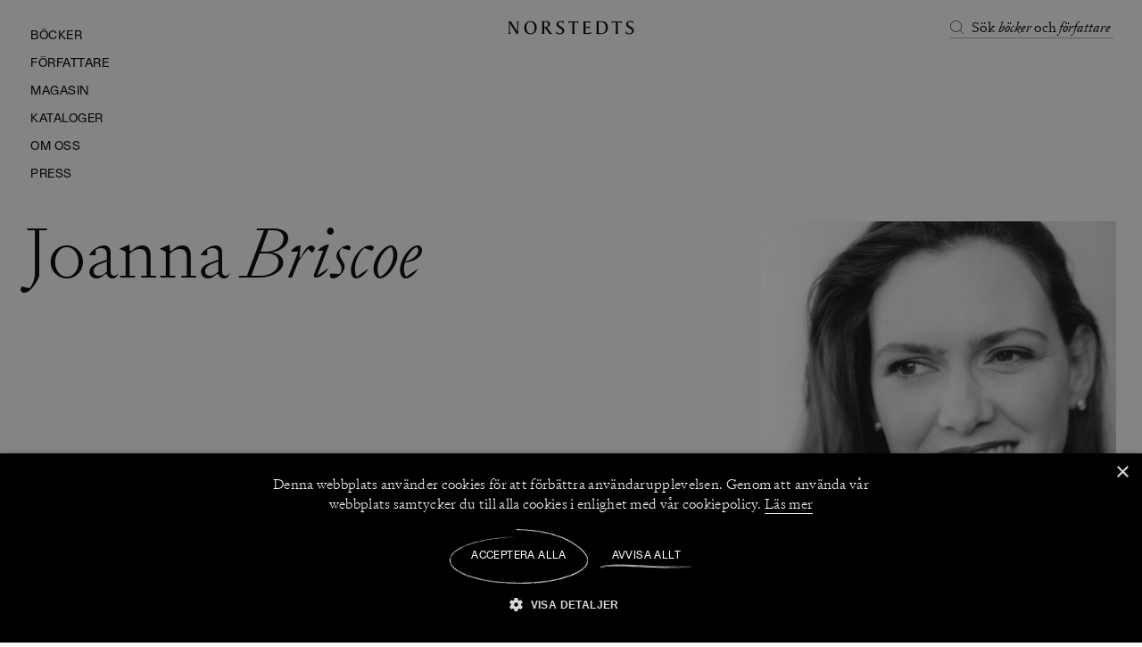

--- FILE ---
content_type: application/x-javascript
request_url: https://www.norstedts.se/static/js/AuthorPage.daf087e5.chunk.js
body_size: 7312
content:
(self.__LOADABLE_LOADED_CHUNKS__=self.__LOADABLE_LOADED_CHUNKS__||[]).push([[9479],{49751:function(n,t,e){"use strict";var r=e(95764),i=e(82333),o=e(85358),l=e(99710),a=e(30969),s=e(37574);t.Z=function(n,t,e){return function(c){var u=c.promise,d=c.response,p=c.renderProps,f=(0,a.useRef)(!1),x=(0,a.useRef)(d),g=(0,a.useState)({isPending:!1,isRejected:!1,isResolved:!1}),v=(0,l.Z)(g,2),h=v[0],m=v[1];return(0,a.useEffect)((function(){f.current;return!0&&u instanceof Promise&&(m({isPending:!0,isRejected:!1,isResolved:!1}),(0,o.Z)((0,i.Z)().mark((function n(){return(0,i.Z)().wrap((function(n){for(;;)switch(n.prev=n.next){case 0:return n.prev=0,n.next=3,u;case 3:m({isPending:!1,isRejected:!1,isResolved:!0}),n.next=9;break;case 6:n.prev=6,n.t0=n.catch(0),m({isPending:!1,isRejected:!0,isResolved:!1});case 9:case"end":return n.stop()}}),n,null,[[0,6]])})))()),function(){return!1}}),[u]),(0,a.useEffect)((function(){d&&JSON.stringify(d)!==JSON.stringify(x.current)&&(x.current=d)}),[d]),h.isRejected?e?(0,s.jsx)(e,{}):null:(0,s.jsxs)(s.Fragment,{children:[t&&(0,s.jsx)(t,{isLoading:h.isPending}),x.current&&(0,s.jsx)(n,(0,r.Z)((0,r.Z)({},x.current),p))]})}}},8102:function(n,t,e){"use strict";var r=e(39660),i=e(16809),o=e(38735);t.Z=function(){var n=(0,r.Z)("lg"),t=(0,i.v9)((function(n){return n.application.config.header.navigation.main_menu})),e=(0,i.v9)((function(n){return n.header.isUspActive}));return n?function(){var n=28*t.length;return o.Z.sidebar.top+n+(e?o.Z.banner.desktop:0)}():o.Z.mobile+(e?o.Z.banner.mobile:0)}},31729:function(n,t,e){"use strict";e.d(t,{f6:function(){return a}});var r=e(24974),i=e.n(r),o=(i().oneOf(["large","default"]),i().oneOf(["h1","h2","h3","h4","h5","h6"])),l=i().exact({text:i().string,type:o}),a=i().oneOfType([i().string,i().arrayOf(i().oneOfType([i().string,i().array]))]);i().arrayOf(i().oneOfType([i().exact({layout:i().string,heading:i().string,headingTag:o}),i().exact({layout:i().string,text:a})])),i().arrayOf(i().oneOfType([i().exact({layout:i().string,heading:l}),i().exact({layout:i().string,sub_heading:l}),i().exact({layout:i().string,ingress:a}),i().exact({layout:i().string,paragraph:a})]))},63499:function(n,t,e){"use strict";var r,i,o=e(95764),l=e(99500),a=(e(30969),e(85255)),s=e(78568),c=e(95294),u=e(49933),d=e(31619),p=e(433),f=e(37574),x=function(n){var t=n.children,e=n.titleFont;return(0,f.jsx)(s.Z,{as:"p",display:"inline",textStyles:e,children:t})};x.defaultProps={titleFont:[]};var g=function(n){var t=n.children,e=n.italicTitleFont;return(0,f.jsx)(s.Z,{as:"em",display:"inline",textStyles:e,color:d.Z.textBlack,children:t})};x.defaultProps={italicTitleFont:[]};var v=function(n){var t=n.children;return(0,f.jsx)(s.Z,{as:"p",textStyles:"Signifier/16-140 Light",children:t})},h=(0,a.Z)("div")(r||(r=(0,l.Z)(["\n    line-height: 1.16; // overflow will otherwise cut the lower hanging letters.\n"]))),m=(0,a.Z)("div")(i||(i=(0,l.Z)([""]))),Z=function(n){var t=n.link,e=n.padding,r=n.paragraph,i=n.title,l=n.titleGrid,a=n.paragraphGrid,s=n.titleFont,Z=n.italicTitleFont,b=n.backgroundColor,j=void 0===b?"":b,w=n.color,y=void 0===w?"":w,k={py:"40px",backgroundColor:j,color:y};e&&(k.px=e);var C=(null===t||void 0===t?void 0:t.url)&&t.text;return(0,f.jsxs)(p.Z,(0,o.Z)((0,o.Z)({},k),{},{children:[(0,f.jsx)(h,{gridColumn:l,gridRow:["1",null,"1"],children:i&&(0,f.jsx)(c.Z,{data:i,textComponent:function(n){return(0,f.jsx)(x,(0,o.Z)({titleFont:s},n))},tagComponents:{i:function(n){return(0,f.jsx)(g,(0,o.Z)({italicTitleFont:Z},n))}}})}),C&&!r&&(0,f.jsx)(m,{alignSelf:"end",display:["none",null,"block"],gridColumn:["1 / span 12",null,"8 / span 5"],gridRow:["2",null,"1"],textAlign:"right",children:(0,f.jsx)(u.Z,{display:"inline-block",to:null===t||void 0===t?void 0:t.url,color:y||d.Z.black,textStyles:"Gerstner Programm/14-100 CAPS",children:null===t||void 0===t?void 0:t.text})}),r&&!C&&(0,f.jsx)(h,{mt:["24px",null,"0"],gridColumn:a,gridRow:["2",null,"1"],children:(0,f.jsx)(c.Z,{data:r,textComponent:v})})]}))};Z.defaultProps={link:void 0,padding:void 0,paragraph:"",title:"",titleFont:["Signifier/40-110-scalable-mobile","Signifier/40-110-scalable-tablet","Signifier/48-100-scalable-desktop"],italicTitleFont:["Signifier/40-110 italic-scalable-mobile","Signifier/40-110 italic-scalable-tablet","Signifier/48-100 italic-scalable-desktop"],titleGrid:["1 / span 10",null,"1 / span 6"],paragraphGrid:["1 / span 12",null,"8 / span 5"]},t.Z=Z},42247:function(n,t,e){"use strict";e.d(t,{Z:function(){return P}});var r,i=e(99500),o=(e(30969),e(154)),l=e(433),a=e(85255),s=e(42809),c=e(37574),u=(0,a.Z)("div")(r||(r=(0,i.Z)(["\n    position: relative;\n\n    &:nth-of-type(1) {\n        grid-column: 1 / span 4;\n    }\n    &:nth-of-type(2) {\n        grid-column: 5 / span 3;\n    }\n    &:nth-of-type(3) {\n        grid-column: 8 / span 5;\n    }\n    &:nth-of-type(4) {\n        grid-column: 1 / span 3;\n    }\n    &:nth-of-type(5) {\n        grid-column: 4 / span 5;\n    }\n    &:nth-of-type(6) {\n        grid-column: 9 / span 4;\n    }\n    &:nth-of-type(n + 7) {\n        grid-column: span 3;\n    }\n"]))),d=function(n){var t=n.articles,e=n.tagColor;return(0,c.jsx)(l.Z,{gridRowGap:"64px",children:t.map((function(n,t){var r=n.category,i=n.settings,o=n.title,l=n.url,a=n.created,d=n.tags;return(0,c.jsx)(u,{children:(0,c.jsx)(s.Z,{categories:r,settings:i,title:o,url:l,created:a,tags:d,tagColor:e})},"".concat(o,"-").concat(t))}))})};d.defaultProps={articles:[],tagColor:""};var p,f=d,x=e(50550),g=e(77137),v=(0,a.Z)("div")(p||(p=(0,i.Z)(["\n    position: relative;\n    flex: 0 0 80%;\n\n    &.small-article {\n        flex: 0 0 60%;\n    }\n"]))),h=function(n){var t=n.articles,e=n.backgroundColor,r=void 0===e?"":e,i=n.tagColor,o=void 0===i?"":i;return(0,c.jsx)(x.Z,{px:[g.w.mobile.margin,g.w.tablet.margin,g.w.desktop.margin],children:t.map((function(n,t){var e=n.category,i=n.settings,l=n.title,a=n.url,u=n.created,d=n.tags;return(0,c.jsx)(v,{className:t%2===0?"small-article":null,backgroundColor:r,children:(0,c.jsx)(s.Z,{categories:e,settings:i,title:l,url:a,created:u,tags:d,tagColor:o})},"ArticleCard".concat(t))}))})};h.defaultProps={articles:[],backgroundColor:"",textColor:"",tagColor:""};var m,Z,b=h,j=e(59148),w=e(63499),y=e(49933),k=(0,a.Z)("div")(m||(m=(0,i.Z)(["\n    padding-bottom: 40px;\n"]))),C=(0,a.Z)("div")(Z||(Z=(0,i.Z)(["\n    display: flex;\n    justify-content: center;\n"]))),S=function(n){var t=n.articles,e=n.link,r=n.title,i=n.backgroundColor,l=n.textColor,a=n.tagColor;return(0,c.jsxs)(c.Fragment,{children:[(0,c.jsxs)(k,{backgroundColor:i,color:l,children:[r&&(0,c.jsx)(w.Z,{title:r}),(0,c.jsx)(o.Z,{breakpoint:"md",render:function(){return(0,c.jsx)(f,{articles:t,textColor:l,tagColor:a})}}),(0,c.jsx)(j.Z,{breakpoint:"md",render:function(){return(0,c.jsx)(b,{articles:t,textColor:l,tagColor:a})}})]}),(null===e||void 0===e?void 0:e.url)&&(null===e||void 0===e?void 0:e.text)&&(0,c.jsx)(C,{pb:["80px","120px",null,null],backgroundColor:i||"",color:l||"",children:(0,c.jsx)(y.Z,{to:e.url,textStyles:"Gerstner Programm/14-100 CAPS",color:l||"",children:e.text})})]})};S.defaultProps={articles:[],link:{},title:"",backgroundColor:"",textColor:"",tagColor:""};var P=S},45037:function(n,t,e){"use strict";e.d(t,{Z:function(){return h}});var r,i=e(99500),o=(e(30969),e(85255)),l=e(95764),a=e(81034),s=e(79687),c=e(31513),u=e(37574),d=["color","height","viewBox","width"],p=function(n){var t=n.color,e=void 0===t?"black":t,r=n.height,i=void 0===r?"24px":r,o=n.viewBox,p=void 0===o?"0 0 24 24":o,f=n.width,x=void 0===f?"24px":f,g=(0,a.Z)(n,d);return(0,u.jsxs)(c.Z,(0,l.Z)((0,l.Z)({height:i,viewBox:p,width:x,fill:"none"},g),{},{children:[(0,u.jsx)(s.Z,{d:"M12 4V18",stroke:e,strokeLinecap:"square",strokeLinejoin:"round"}),(0,u.jsx)(s.Z,{d:"M19 12L12 19L5 12",stroke:e,strokeLinecap:"square"})]}))},f=e(31619),x={up:"rotate(180deg)",right:"rotate(270deg)",down:"",left:"rotate(90deg)"},g=(0,o.Z)("div")(r||(r=(0,i.Z)(["\n    position: relative;\n    overflow: hidden;\n\n    .arrow {\n        position: absolute;\n        top: 0;\n        left: 0;\n        object-fit: contain;\n        animation-duration: 5s;\n        animation-name: arrow_down;\n        animation-iteration-count: infinite;\n        transform: translateY(-100%);\n        &.arrow2 {\n            animation-delay: 2.5s;\n            animation-name: arrow_down;\n        }\n    }\n\n    @keyframes arrow_down {\n        0% {\n            transform: translateY(-100%);\n        }\n\n        10%,\n        50% {\n            transform: translateY(0%);\n        }\n\n        60%,\n        100% {\n            transform: translateY(100%);\n        }\n    }\n"]))),v=function(n){var t=n.color,e=n.width,r=n.height,i=n.direction,o=void 0===i?"down":i;return(0,u.jsxs)(g,{width:e,height:r,transform:x[o],children:[(0,u.jsx)(p,{className:"arrow",color:t}),(0,u.jsx)(p,{className:"arrow arrow2",color:t})]})};v.defaultProps={color:f.Z.black,height:"24px",width:"24px"};var h=v},84022:function(n,t,e){"use strict";var r,i=e(95764),o=e(81034),l=e(99500),a=(e(30969),e(31619)),s=e(78568),c=e(85255),u=e(45037),d=e(37574),p=["borderColor","color","text"],f=(0,c.Z)("div")(r||(r=(0,l.Z)(["\n    display: flex;\n    align-items: center;\n    height: 56px;\n    justify-content: space-between;\n    cursor: pointer;\n    width: 100%;\n"]))),x=function(n){var t=n.borderColor,e=n.color,r=n.text,l=(0,o.Z)(n,p);return(0,d.jsxs)(f,(0,i.Z)((0,i.Z)({borderColor:t,borderBottom:"1px solid ".concat(t),borderTop:"1px solid ".concat(t)},l),{},{children:[r&&(0,d.jsx)(s.Z,{as:"p",color:e,textStyles:"Gerstner Programm/14-100 CAPS",children:r}),(0,d.jsx)(u.Z,{width:"24px",height:"24px",color:e})]}))};x.defaultProps={borderColor:a.Z.black30,color:a.Z.textBlack,text:""},t.Z=x},2666:function(n,t,e){"use strict";var r,i=e(99500),o=(e(30969),e(52555)),l=e(31619),a=e(85255),s=e(78568),c=e(37574),u=(0,a.Z)("div")(r||(r=(0,i.Z)(["\n    position: absolute;\n    bottom: 12px;\n    left: 12px;\n    z-index: 2;\n"]))),d=function(n){var t=n.color,e=n.credit,r=(0,o.$)().t;return e&&(0,c.jsxs)(u,{color:t,children:[(0,c.jsxs)(s.Z,{textStyles:"Signifier/14-140 Light",children:[r("media.photo"),":"]}),"\xa0",(0,c.jsx)(s.Z,{textStyles:"Signifier/14-140 Light italic",children:e.replace("".concat(r("media.photo"),":"),"").trim()})]})};d.defaultProps={color:l.Z.textWhite,credit:""},t.Z=d},7433:function(n,t,e){"use strict";e.d(t,{Z:function(){return O}});var r,i,o,l,a,s,c=e(99500),u=e(30969),d=e(85255),p=e(31619),f=e(78568),x=e(433),g=e(80722),v=e(95294),h=e(39455),m=e(92226),Z=(e(65738),e(31729),e(84022)),b=e(2666),j=e(8102),w=function(n){for(var t=n.split(" "),e=t.length,r=0,i=0,o=0;o<e;o++)(i=t[o].length)>r&&(r=i);return r},y=e(37574),k=function(n){var t=n.children;return(0,y.jsx)(f.Z,{as:"em",textStyles:["Signifier/48-100 italic-scalable-mobile","Signifier/64-100 italic-scalable-tablet","Signifier/80-90 italic-scalable-desktop"],color:p.Z.textBlack,children:t})},C=function(n){var t=n.children,e=("string"===typeof t&&w(t))>13?"Signifier/40-110-scalable-mobile":"Signifier/48-100-scalable-mobile";return(0,y.jsx)(f.Z,{as:"h1",mb:"16px",textStyles:[e,"Signifier/64-100-scalable-tablet","Signifier/80-90-scalable-desktop"],color:p.Z.textBlack,children:t})},S=(0,d.Z)("div")(r||(r=(0,c.Z)([""]))),P=(0,d.Z)(x.Z)(i||(i=(0,c.Z)(["\n    position: relative;\n"]))),_=(0,d.Z)("div")(o||(o=(0,c.Z)(["\n    grid-column: 1 / span 11;\n    height: 100%;\n    width: 100%;\n    text-align: left;\n\n    "," {\n        grid-column: 1 / span 7;\n    }\n"])),h.aE.lg),E=(0,d.Z)("div")(l||(l=(0,c.Z)(["\n    position: relative;\n    height: 100%;\n    width: 100%;\n    grid-column: 3 / span 10;\n    margin-left: 16px;\n\n    "," {\n        grid-column: 4 / span 9;\n        margin-left: 32px;\n    }\n\n    "," {\n        align-self: end;\n        grid-column: 9 / span 4;\n        grid-row: 1 / span 2;\n        margin-left: 0;\n    }\n"])),h.aE.md,h.aE.lg),T=(0,d.Z)("div")(a||(a=(0,c.Z)(["\n    grid-column: 1 / span 12;\n\n    "," {\n        align-self: end;\n        grid-column: 1 / span 3;\n    }\n\n    "," {\n        grid-column: 1 / span 2;\n    }\n"])),h.aE.lg,h.aE.xl),L=(0,d.Z)("div")(s||(s=(0,c.Z)(["\n    "," {\n        grid-column: 1 / span 12;\n        border-bottom: 1px solid ",";\n    }\n"])),h.aE.lg,p.Z.black20),A=function(n){var t=n.background,e=n.color,r=n.buttonText,i=n.heading,o=n.scrollToElement,l=(0,j.Z)(),a=(0,u.useCallback)((function(){var n=document.querySelector(o);n&&n.scrollIntoView({behavior:"smooth"})}),[o]);return(0,y.jsxs)(P,{color:e,mt:["".concat(l+32,"px"),null,"".concat(l+48,"px")],children:[(0,y.jsx)(_,{mb:["32px","56px","0"],children:i&&(0,y.jsx)(v.Z,{data:i,textComponent:C,tagComponents:{i:k}})}),(0,y.jsx)(E,{mb:["32px","56px","0"],children:(0,y.jsxs)(S,{position:"relative",children:[(0,y.jsx)(g.Z,{backgroundColor:(null===t||void 0===t?void 0:t.backgroundColor)||p.Z.grey,position:"relative",src:{url:(null===t||void 0===t?void 0:t.url)||m.l7,ar:"3:4",fit:"crop",width:[320,500,800]},sizes:["90vw",null,"50vw"]}),(null===t||void 0===t?void 0:t.credit)&&(0,y.jsx)(b.Z,{credit:t.credit})]})}),(0,y.jsx)(T,{children:r&&o&&(0,y.jsx)(Z.Z,{color:e,text:r,onClick:a})}),(0,y.jsx)(L,{mt:"40px"})]})};A.defaultProps={background:{},buttonText:"",color:p.Z.textBlack,heading:void 0,scrollToElement:""};var O=A},77793:function(n,t,e){"use strict";e.d(t,{Z:function(){return B}});var r,i,o,l,a=e(82333),s=e(85358),c=e(99710),u=e(30969),d=e(50550),p=e(99500),f=e(85255),x=e(78568),g=e(22626),v=e(31619),h=e(51194),m=e(92226),Z=e(80722),b=e(86470),j=e(95294),w=e(90576),y=e(37574),k=(0,f.Z)("div")(r||(r=(0,p.Z)(["\n    position: relative;\n"]))),C=(0,f.Z)("div")(i||(i=(0,p.Z)(["\n    background-color: ",";\n    height: 100%;\n    width: 100%;\n    display: flex;\n    justify-content: center;\n    align-items: center;\n    padding: 64px 32px;\n\n    img {\n        width: 100%;\n        height: 100%;\n        filter: drop-shadow(0px 2px 8px rgba(0, 0, 0, 0.2));\n        object-fit: contain;\n    }\n"])),v.Z.grey2),S=(0,f.Z)(g.Z,{shouldForwardProp:function(n){return-1===["modulusEven"].indexOf(n)}})(o||(o=(0,p.Z)(["\n    display: block;\n    text-align: left;\n\n    p {\n        overflow: hidden;\n        text-overflow: ellipsis;\n\n        @supports (display: -webkit-box) {\n            display: -webkit-box;\n            white-space: normal;\n            -webkit-box-orient: vertical;\n        }\n\n        &.text {\n            -webkit-line-clamp: ",";\n        }\n\n        &.post-title {\n            -webkit-line-clamp: 1;\n        }\n\n        &.title {\n            -webkit-line-clamp: 3;\n        }\n    }\n"])),(function(n){return n.modulusEven?5:4})),P=(0,f.Z)("div")(l||(l=(0,p.Z)(["\n    margin-top: 12px;\n    img {\n        max-width: 120px;\n        height: 40px;\n    }\n"]))),_=function(n){var t=n.children;return(0,y.jsx)(x.Z,{as:"p",className:"text",textStyles:"Signifier/16-140 Light",color:v.Z.textBlack,children:t})},E=function(n){var t=n.image,e=n.modulusEven,r=n.postTitle,i=n.sourceImage,o=n.sourceText,l=n.sourceUrl,a=n.text,s=n.title,c=n.url;return(0,y.jsxs)(k,{flex:[e?"0 0 52%":"0 0 70%",null,e?"0 0 24%":"0 0 30%"],children:[(0,y.jsx)(h.Z,{ratio:3/4,children:(0,y.jsx)(g.Z,{to:c,children:(0,y.jsx)(C,{children:(0,y.jsx)(Z.Z,{alt:r,placeholder:(0,b.$o)(i||m.l7,{w:280}),src:{url:t||m.l7,width:[200,300,400,500]},sizes:["50vw","25vw"]})})})}),(0,y.jsxs)(S,{to:c,mt:"16px",modulusEven:e,children:[(0,y.jsx)(x.Z,{className:"postTitle",as:"p",mb:"12px",textStyles:"Gerstner Programm/14-100 CAPS",children:r}),(0,y.jsx)(x.Z,{className:"title",as:"p",mb:"12px",textStyles:"Signifier/24-120 Light italic",children:(0,w.Z)(s)}),(0,y.jsx)(j.Z,{data:a,textComponent:_})]}),(0,y.jsx)(P,{children:(0,y.jsxs)(g.Z,{to:l,children:[o&&(0,y.jsx)(_,{children:o}),!o&&i&&(0,y.jsx)(Z.Z,{alt:o,placeholder:(0,b.$o)(t||m.l7,{w:120,h:40}),src:{url:i||m.l7,fit:"max",height:[40,80],width:[120,240]},sizes:"100vw",width:"auto"})]})})]})};E.defaultProps={image:"",modulusEven:!1,postTitle:"",sourceImage:"",sourceText:"",sourceUrl:"",text:"",title:"",url:""};var T=E,L=e(49933),A=e(77137),O=e(63499),R=e(433),F=e(4383),N=function(n){var t=n.posts,e=n.link,r=n.title,i=(0,u.useState)([]),o=(0,c.Z)(i,2),l=o[0],p=o[1];return(0,u.useEffect)((function(){(0,s.Z)((0,a.Z)().mark((function n(){var e,r;return(0,a.Z)().wrap((function(n){for(;;)switch(n.prev=n.next){case 0:return n.prev=0,e=t.map((function(n){var t;return(null===n||void 0===n||null===(t=n.settings)||void 0===t?void 0:t.products)||[]})).flat(),n.next=4,(0,F.Z)(e,"algolia");case 4:(r=n.sent).data.length&&p(r.data),n.next=11;break;case 8:n.prev=8,n.t0=n.catch(0),console.error(n.t0);case 11:case"end":return n.stop()}}),n,null,[[0,8]])})))()}),[t]),(0,y.jsxs)(y.Fragment,{children:[(0,y.jsx)(O.Z,{link:e,title:r}),(0,y.jsxs)(R.Z,{display:"block",mb:["80px","120px"],px:[A.w.mobile.margin,A.w.tablet.margin,A.w.desktop.margin],children:[(0,y.jsx)(d.Z,{mb:["40px","62px","0"],mr:["-".concat(A.w.mobile.margin),"-".concat(A.w.tablet.margin),"-".concat(A.w.desktop.margin)],children:t.map((function(n,t){var e=n.settings,r=n.title,i=e.content,o=e.image,a=e.products,s=e.source,c=e.url,u=l.find((function(n){return(a||[]).indexOf(n.part_no)>-1})),d="imported review"===r.toLowerCase();return(0,y.jsx)(T,{image:null===u||void 0===u?void 0:u.image,modulusEven:(t+1)%2===0,postTitle:null===u||void 0===u?void 0:u.default_name,sourceImage:null===o||void 0===o?void 0:o.url,sourceText:s,sourceUrl:c,text:i,title:!d&&r,url:null===u||void 0===u?void 0:u.slug},"".concat(t,"-").concat(r))}))}),e.url&&(0,y.jsx)(L.Z,{display:["block",null,"none"],m:"0 auto",textStyles:"Gerstner Programm/14-100 CAPS",to:e.url,children:e.text})]})]})};N.defaultProps={link:{text:"",url:""},posts:[],title:""};var B=N},42915:function(n,t,e){"use strict";var r,i=e(95764),o=e(81034),l=e(99500),a=(e(30969),e(85255)),s=e(433),c=e(37574),u=["children"],d=(0,a.Z)("div")(r||(r=(0,l.Z)([""])));t.Z=function(n){var t=n.children,e=(0,o.Z)(n,u);return(0,c.jsx)(s.Z,(0,i.Z)((0,i.Z)({},e),{},{children:(0,c.jsx)(d,{gridColumn:["span 12",null,"4 / span 6"],children:t})}))}},93854:function(n,t,e){"use strict";e.r(t),e.d(t,{default:function(){return C}});var r=e(99500),i=(e(30969),e(52555)),o=e(85255),l=e(29222),a=e(42915),s=e(78568),c=e(36579),u=e(95764),d=e(16809),p=e(49751),f=e(70167),x=e(74938),g=e(42247),v=e(76135),h=e(77793),m=e(37574),Z=function(n){var t=n.posts,e=n.products,r=n.reviews,o=(0,i.$)().t;return(0,m.jsxs)(m.Fragment,{children:[(null===e||void 0===e?void 0:e.length)>0&&(0,m.jsx)(v.Z,{products:e,title:o("publication")}),(null===r||void 0===r?void 0:r.length)>0&&(0,m.jsx)(h.Z,{posts:r,title:o("review.critique")}),(null===t||void 0===t?void 0:t.length)>0&&(0,m.jsx)(g.Z,{articles:t,title:o("news")})]})};Z.defaultProps={posts:[],products:[],reviews:[]};var b,j=(0,p.Z)(Z),w=function(n){var t=n.authorCode,e=(0,d.v9)((function(n){return n.application.locale})).toLowerCase(),r=[{indexName:"products_".concat(e),params:{facets:[],hitsPerPage:50,distinct:1,filters:[["parametrics.".concat(x.d$,'.value.code:"').concat(t||0,'"'),"parametrics.".concat(x.PN,'.value.code:"').concat(t||0,'"')]]}},{indexName:"posts_".concat(e),query:"",params:{facets:[],hitsPerPage:3,filters:[["post_type:post"],['settings.authors:"'.concat(t,'"')]]}},{indexName:"posts_".concat(e),query:"",params:{facets:[],hitsPerPage:50,filters:[["post_type:review"],['settings.authors:"'.concat(t,'"')]]}}];return(0,m.jsx)(f.Z,{parameters:r,responseCallback:function(n){var t=(n[0]||{}).hits||[];return{posts:(n[1]||{}).hits||[],products:t,reviews:(n[2]||{}).hits||[]}},render:function(n){return(0,m.jsx)(j,(0,u.Z)({},n))}})},y=e(7433),k=(0,o.Z)("div")(b||(b=(0,r.Z)(["\n    position: relative;\n"]))),C=function(n){var t=n.data,e=(0,i.$)().t,r=t||{},o=r.page_content,u=r.settings,d=r.title,p=r.post_type,f=null===u||void 0===u?void 0:u.storm_code,x=(null===u||void 0===u?void 0:u.preamble)||"",g=null===u||void 0===u?void 0:u.title,v=d.split(" "),h=d;if(v.length>1){var Z=v.slice(0,-1).join(" "),b=v[v.length-1];h=[[[Z,{tag:"i",content:" ".concat(b),attributes:[]}]]]}return(0,m.jsxs)(k,{children:[(0,m.jsx)(y.Z,{background:(0,c.Z)(null===u||void 0===u?void 0:u.background_image),buttonText:e("author.explore_writer"),heading:g||h,scrollToElement:"#postContent"}),(0,m.jsxs)(a.Z,{mt:["56px",null,"80px"],mb:["56px","120px","130px"],id:"postContent",children:[x&&(0,m.jsx)(s.Z,{mb:"56px",textStyles:["Signifier/24-120 Light","Signifier/32-120-scalable-tablet","Signifier/32-120-scalable-desktop"],children:x}),(0,m.jsx)(l.G,{modules:o,postType:p})]}),f&&(0,m.jsx)(w,{authorCode:f})]})}},76135:function(n,t,e){"use strict";var r,i=e(99500),o=(e(30969),e(85255)),l=e(77137),a=e(49933),s=e(50550),c=e(88889),u=e(63499),d=e(39660),p=e(37574),f=(0,o.Z)("div")(r||(r=(0,i.Z)([""]))),x=function(n){var t=n.link,e=n.products,r=n.title,i=n.color,o=(0,d.Z)("lg")?(null===e||void 0===e?void 0:e.length)<=3:(null===e||void 0===e?void 0:e.length)<=1;return(0,p.jsxs)(f,{mb:["80px","144px","118px"],color:i,children:[(0,p.jsx)(u.Z,{title:r,link:t,color:i}),(0,p.jsx)(s.Z,{showDefaultCursor:o,mb:["40px","62px","0"],pl:[l.w.mobile.margin,l.w.tablet.margin,l.w.desktop.margin],children:null===e||void 0===e?void 0:e.map((function(n,t){return(0,p.jsx)(c.Z,{modulusEven:(t+1)%2===0,product:n},"".concat(t,"-").concat((null===n||void 0===n?void 0:n.url)||""))}))}),(null===t||void 0===t?void 0:t.url)&&(0,p.jsx)(a.Z,{display:["block",null,"none"],m:"0 auto",textStyles:"Gerstner Programm/14-100 CAPS",to:null===t||void 0===t?void 0:t.url,children:null===t||void 0===t?void 0:t.text})]})};x.defaultProps={products:null,link:{text:"",url:""},title:""},t.Z=x},38941:function(n,t,e){"use strict";e.d(t,{Z:function(){return l}});var r=e(54618),i=e(54935),o=e(28439);function l(n){(0,o.Z)(1,arguments);var t=(0,i.Z)(n);return(0,r.Z)(1e3*t)}},26306:function(n){n.exports=function(n,t){for(var e=-1,r=null==n?0:n.length,i=Array(r);++e<r;)i[e]=t(n[e],e,n);return i}},65692:function(n){n.exports=function(n){return n.split("")}},72111:function(n){n.exports=function(n,t,e){var r=-1,i=n.length;t<0&&(t=-t>i?0:i+t),(e=e>i?i:e)<0&&(e+=i),i=t>e?0:e-t>>>0,t>>>=0;for(var o=Array(i);++r<i;)o[r]=n[r+t];return o}},64991:function(n,t,e){var r=e(25435),i=e(26306),o=e(49756),l=e(5100),a=r?r.prototype:void 0,s=a?a.toString:void 0;n.exports=function n(t){if("string"==typeof t)return t;if(o(t))return i(t,n)+"";if(l(t))return s?s.call(t):"";var e=t+"";return"0"==e&&1/t==-Infinity?"-0":e}},80105:function(n,t,e){var r=e(72111);n.exports=function(n,t,e){var i=n.length;return e=void 0===e?i:e,!t&&e>=i?n:r(n,t,e)}},46865:function(n,t,e){var r=e(80105),i=e(51911),o=e(89167),l=e(71361);n.exports=function(n){return function(t){t=l(t);var e=i(t)?o(t):void 0,a=e?e[0]:t.charAt(0),s=e?r(e,1).join(""):t.slice(1);return a[n]()+s}}},51911:function(n){var t=RegExp("[\\u200d\\ud800-\\udfff\\u0300-\\u036f\\ufe20-\\ufe2f\\u20d0-\\u20ff\\ufe0e\\ufe0f]");n.exports=function(n){return t.test(n)}},89167:function(n,t,e){var r=e(65692),i=e(51911),o=e(59809);n.exports=function(n){return i(n)?o(n):r(n)}},59809:function(n){var t="\\ud800-\\udfff",e="["+t+"]",r="[\\u0300-\\u036f\\ufe20-\\ufe2f\\u20d0-\\u20ff]",i="\\ud83c[\\udffb-\\udfff]",o="[^"+t+"]",l="(?:\\ud83c[\\udde6-\\uddff]){2}",a="[\\ud800-\\udbff][\\udc00-\\udfff]",s="(?:"+r+"|"+i+")"+"?",c="[\\ufe0e\\ufe0f]?",u=c+s+("(?:\\u200d(?:"+[o,l,a].join("|")+")"+c+s+")*"),d="(?:"+[o+r+"?",r,l,a,e].join("|")+")",p=RegExp(i+"(?="+i+")|"+d+u,"g");n.exports=function(n){return n.match(p)||[]}},61877:function(n,t,e){var r=e(71361),i=e(70093);n.exports=function(n){return i(r(n).toLowerCase())}},71361:function(n,t,e){var r=e(64991);n.exports=function(n){return null==n?"":r(n)}},70093:function(n,t,e){var r=e(46865)("toUpperCase");n.exports=r}}]);
//# sourceMappingURL=AuthorPage.daf087e5.chunk.js.map

--- FILE ---
content_type: application/x-javascript
request_url: https://www.norstedts.se/static/js/4421.86ecd509.js
body_size: 155382
content:
/*! For license information please see 4421.86ecd509.js.LICENSE.txt */
(self.__LOADABLE_LOADED_CHUNKS__=self.__LOADABLE_LOADED_CHUNKS__||[]).push([[4421],{51257:function(e,t,n){"use strict";n.d(t,{Z:function(){return l}});var r=n(42831);var o=function(e){function t(e,r,u,c,p){for(var d,h,v,y,_,E=0,x=0,T=0,k=0,S=0,j=0,I=v=d=0,M=0,D=0,U=0,F=0,q=u.length,z=q-1,H="",B="",K="",G="";M<q;){if(h=u.charCodeAt(M),M===z&&0!==x+k+T+E&&(0!==x&&(h=47===x?10:47),k=T=E=0,q++,z++),0===x+k+T+E){if(M===z&&(0<D&&(H=H.replace(f,"")),0<H.trim().length)){switch(h){case 32:case 9:case 59:case 13:case 10:break;default:H+=u.charAt(M)}h=59}switch(h){case 123:for(d=(H=H.trim()).charCodeAt(0),v=1,F=++M;M<q;){switch(h=u.charCodeAt(M)){case 123:v++;break;case 125:v--;break;case 47:switch(h=u.charCodeAt(M+1)){case 42:case 47:e:{for(I=M+1;I<z;++I)switch(u.charCodeAt(I)){case 47:if(42===h&&42===u.charCodeAt(I-1)&&M+2!==I){M=I+1;break e}break;case 10:if(47===h){M=I+1;break e}}M=I}}break;case 91:h++;case 40:h++;case 34:case 39:for(;M++<z&&u.charCodeAt(M)!==h;);}if(0===v)break;M++}if(v=u.substring(F,M),0===d&&(d=(H=H.replace(l,"").trim()).charCodeAt(0)),64===d){switch(0<D&&(H=H.replace(f,"")),h=H.charCodeAt(1)){case 100:case 109:case 115:case 45:D=r;break;default:D=R}if(F=(v=t(r,D,v,h,p+1)).length,0<N&&(_=s(3,v,D=n(R,H,U),r,C,O,F,h,p,c),H=D.join(""),void 0!==_&&0===(F=(v=_.trim()).length)&&(h=0,v="")),0<F)switch(h){case 115:H=H.replace(w,a);case 100:case 109:case 45:v=H+"{"+v+"}";break;case 107:v=(H=H.replace(m,"$1 $2"))+"{"+v+"}",v=1===P||2===P&&i("@"+v,3)?"@-webkit-"+v+"@"+v:"@"+v;break;default:v=H+v,112===c&&(B+=v,v="")}else v=""}else v=t(r,n(r,H,U),v,c,p+1);K+=v,v=U=D=I=d=0,H="",h=u.charCodeAt(++M);break;case 125:case 59:if(1<(F=(H=(0<D?H.replace(f,""):H).trim()).length))switch(0===I&&(d=H.charCodeAt(0),45===d||96<d&&123>d)&&(F=(H=H.replace(" ",":")).length),0<N&&void 0!==(_=s(1,H,r,e,C,O,B.length,c,p,c))&&0===(F=(H=_.trim()).length)&&(H="\0\0"),d=H.charCodeAt(0),h=H.charCodeAt(1),d){case 0:break;case 64:if(105===h||99===h){G+=H+u.charAt(M);break}default:58!==H.charCodeAt(F-1)&&(B+=o(H,d,h,H.charCodeAt(2)))}U=D=I=d=0,H="",h=u.charCodeAt(++M)}}switch(h){case 13:case 10:47===x?x=0:0===1+d&&107!==c&&0<H.length&&(D=1,H+="\0"),0<N*L&&s(0,H,r,e,C,O,B.length,c,p,c),O=1,C++;break;case 59:case 125:if(0===x+k+T+E){O++;break}default:switch(O++,y=u.charAt(M),h){case 9:case 32:if(0===k+E+x)switch(S){case 44:case 58:case 9:case 32:y="";break;default:32!==h&&(y=" ")}break;case 0:y="\\0";break;case 12:y="\\f";break;case 11:y="\\v";break;case 38:0===k+x+E&&(D=U=1,y="\f"+y);break;case 108:if(0===k+x+E+A&&0<I)switch(M-I){case 2:112===S&&58===u.charCodeAt(M-3)&&(A=S);case 8:111===j&&(A=j)}break;case 58:0===k+x+E&&(I=M);break;case 44:0===x+T+k+E&&(D=1,y+="\r");break;case 34:case 39:0===x&&(k=k===h?0:0===k?h:k);break;case 91:0===k+x+T&&E++;break;case 93:0===k+x+T&&E--;break;case 41:0===k+x+E&&T--;break;case 40:if(0===k+x+E){if(0===d)if(2*S+3*j===533);else d=1;T++}break;case 64:0===x+T+k+E+I+v&&(v=1);break;case 42:case 47:if(!(0<k+E+T))switch(x){case 0:switch(2*h+3*u.charCodeAt(M+1)){case 235:x=47;break;case 220:F=M,x=42}break;case 42:47===h&&42===S&&F+2!==M&&(33===u.charCodeAt(F+2)&&(B+=u.substring(F,M+1)),y="",x=0)}}0===x&&(H+=y)}j=S,S=h,M++}if(0<(F=B.length)){if(D=r,0<N&&(void 0!==(_=s(2,B,D,e,C,O,F,c,p,c))&&0===(B=_).length))return G+B+K;if(B=D.join(",")+"{"+B+"}",0!==P*A){switch(2!==P||i(B,2)||(A=0),A){case 111:B=B.replace(b,":-moz-$1")+B;break;case 112:B=B.replace(g,"::-webkit-input-$1")+B.replace(g,"::-moz-$1")+B.replace(g,":-ms-input-$1")+B}A=0}}return G+B+K}function n(e,t,n){var o=t.trim().split(v);t=o;var i=o.length,a=e.length;switch(a){case 0:case 1:var s=0;for(e=0===a?"":e[0]+" ";s<i;++s)t[s]=r(e,t[s],n).trim();break;default:var u=s=0;for(t=[];s<i;++s)for(var c=0;c<a;++c)t[u++]=r(e[c]+" ",o[s],n).trim()}return t}function r(e,t,n){var r=t.charCodeAt(0);switch(33>r&&(r=(t=t.trim()).charCodeAt(0)),r){case 38:return t.replace(y,"$1"+e.trim());case 58:return e.trim()+t.replace(y,"$1"+e.trim());default:if(0<1*n&&0<t.indexOf("\f"))return t.replace(y,(58===e.charCodeAt(0)?"":"$1")+e.trim())}return e+t}function o(e,t,n,r){var a=e+";",s=2*t+3*n+4*r;if(944===s){e=a.indexOf(":",9)+1;var u=a.substring(e,a.length-1).trim();return u=a.substring(0,e).trim()+u+";",1===P||2===P&&i(u,1)?"-webkit-"+u+u:u}if(0===P||2===P&&!i(a,1))return a;switch(s){case 1015:return 97===a.charCodeAt(10)?"-webkit-"+a+a:a;case 951:return 116===a.charCodeAt(3)?"-webkit-"+a+a:a;case 963:return 110===a.charCodeAt(5)?"-webkit-"+a+a:a;case 1009:if(100!==a.charCodeAt(4))break;case 969:case 942:return"-webkit-"+a+a;case 978:return"-webkit-"+a+"-moz-"+a+a;case 1019:case 983:return"-webkit-"+a+"-moz-"+a+"-ms-"+a+a;case 883:if(45===a.charCodeAt(8))return"-webkit-"+a+a;if(0<a.indexOf("image-set(",11))return a.replace(S,"$1-webkit-$2")+a;break;case 932:if(45===a.charCodeAt(4))switch(a.charCodeAt(5)){case 103:return"-webkit-box-"+a.replace("-grow","")+"-webkit-"+a+"-ms-"+a.replace("grow","positive")+a;case 115:return"-webkit-"+a+"-ms-"+a.replace("shrink","negative")+a;case 98:return"-webkit-"+a+"-ms-"+a.replace("basis","preferred-size")+a}return"-webkit-"+a+"-ms-"+a+a;case 964:return"-webkit-"+a+"-ms-flex-"+a+a;case 1023:if(99!==a.charCodeAt(8))break;return"-webkit-box-pack"+(u=a.substring(a.indexOf(":",15)).replace("flex-","").replace("space-between","justify"))+"-webkit-"+a+"-ms-flex-pack"+u+a;case 1005:return d.test(a)?a.replace(p,":-webkit-")+a.replace(p,":-moz-")+a:a;case 1e3:switch(t=(u=a.substring(13).trim()).indexOf("-")+1,u.charCodeAt(0)+u.charCodeAt(t)){case 226:u=a.replace(_,"tb");break;case 232:u=a.replace(_,"tb-rl");break;case 220:u=a.replace(_,"lr");break;default:return a}return"-webkit-"+a+"-ms-"+u+a;case 1017:if(-1===a.indexOf("sticky",9))break;case 975:switch(t=(a=e).length-10,s=(u=(33===a.charCodeAt(t)?a.substring(0,t):a).substring(e.indexOf(":",7)+1).trim()).charCodeAt(0)+(0|u.charCodeAt(7))){case 203:if(111>u.charCodeAt(8))break;case 115:a=a.replace(u,"-webkit-"+u)+";"+a;break;case 207:case 102:a=a.replace(u,"-webkit-"+(102<s?"inline-":"")+"box")+";"+a.replace(u,"-webkit-"+u)+";"+a.replace(u,"-ms-"+u+"box")+";"+a}return a+";";case 938:if(45===a.charCodeAt(5))switch(a.charCodeAt(6)){case 105:return u=a.replace("-items",""),"-webkit-"+a+"-webkit-box-"+u+"-ms-flex-"+u+a;case 115:return"-webkit-"+a+"-ms-flex-item-"+a.replace(x,"")+a;default:return"-webkit-"+a+"-ms-flex-line-pack"+a.replace("align-content","").replace(x,"")+a}break;case 973:case 989:if(45!==a.charCodeAt(3)||122===a.charCodeAt(4))break;case 931:case 953:if(!0===k.test(e))return 115===(u=e.substring(e.indexOf(":")+1)).charCodeAt(0)?o(e.replace("stretch","fill-available"),t,n,r).replace(":fill-available",":stretch"):a.replace(u,"-webkit-"+u)+a.replace(u,"-moz-"+u.replace("fill-",""))+a;break;case 962:if(a="-webkit-"+a+(102===a.charCodeAt(5)?"-ms-"+a:"")+a,211===n+r&&105===a.charCodeAt(13)&&0<a.indexOf("transform",10))return a.substring(0,a.indexOf(";",27)+1).replace(h,"$1-webkit-$2")+a}return a}function i(e,t){var n=e.indexOf(1===t?":":"{"),r=e.substring(0,3!==t?n:10);return n=e.substring(n+1,e.length-1),I(2!==t?r:r.replace(T,"$1"),n,t)}function a(e,t){var n=o(t,t.charCodeAt(0),t.charCodeAt(1),t.charCodeAt(2));return n!==t+";"?n.replace(E," or ($1)").substring(4):"("+t+")"}function s(e,t,n,r,o,i,a,s,u,l){for(var f,p=0,d=t;p<N;++p)switch(f=j[p].call(c,e,d,n,r,o,i,a,s,u,l)){case void 0:case!1:case!0:case null:break;default:d=f}if(d!==t)return d}function u(e){return void 0!==(e=e.prefix)&&(I=null,e?"function"!==typeof e?P=1:(P=2,I=e):P=0),u}function c(e,n){var r=e;if(33>r.charCodeAt(0)&&(r=r.trim()),r=[r],0<N){var o=s(-1,n,r,r,C,O,0,0,0,0);void 0!==o&&"string"===typeof o&&(n=o)}var i=t(R,r,n,0,0);return 0<N&&(void 0!==(o=s(-2,i,r,r,C,O,i.length,0,0,0))&&(i=o)),"",A=0,O=C=1,i}var l=/^\0+/g,f=/[\0\r\f]/g,p=/: */g,d=/zoo|gra/,h=/([,: ])(transform)/g,v=/,\r+?/g,y=/([\t\r\n ])*\f?&/g,m=/@(k\w+)\s*(\S*)\s*/,g=/::(place)/g,b=/:(read-only)/g,_=/[svh]\w+-[tblr]{2}/,w=/\(\s*(.*)\s*\)/g,E=/([\s\S]*?);/g,x=/-self|flex-/g,T=/[^]*?(:[rp][el]a[\w-]+)[^]*/,k=/stretch|:\s*\w+\-(?:conte|avail)/,S=/([^-])(image-set\()/,O=1,C=1,A=0,P=1,R=[],j=[],N=0,I=null,L=0;return c.use=function e(t){switch(t){case void 0:case null:N=j.length=0;break;default:if("function"===typeof t)j[N++]=t;else if("object"===typeof t)for(var n=0,r=t.length;n<r;++n)e(t[n]);else L=0|!!t}return e},c.set=u,void 0!==e&&u(e),c},i="/*|*/",a=i+"}";function s(e){e&&u.current.insert(e+"}")}var u={current:null},c=function(e,t,n,r,o,c,l,f,p,d){switch(e){case 1:switch(t.charCodeAt(0)){case 64:return u.current.insert(t+";"),"";case 108:if(98===t.charCodeAt(2))return""}break;case 2:if(0===f)return t+i;break;case 3:switch(f){case 102:case 112:return u.current.insert(n[0]+t),"";default:return t+(0===d?i:"")}case-2:t.split(a).forEach(s)}},l=function(e){void 0===e&&(e={});var t,n=e.key||"css";void 0!==e.prefix&&(t={prefix:e.prefix});var i=new o(t);var a,s={};a=e.container||document.head;var l,f=document.querySelectorAll("style[data-emotion-"+n+"]");Array.prototype.forEach.call(f,(function(e){e.getAttribute("data-emotion-"+n).split(" ").forEach((function(e){s[e]=!0})),e.parentNode!==a&&a.appendChild(e)})),i.use(e.stylisPlugins)(c),l=function(e,t,n,r){var o=t.name;u.current=n,i(e,t.styles),r&&(p.inserted[o]=!0)};var p={key:n,sheet:new r.m({key:n,container:a,nonce:e.nonce,speedy:e.speedy}),nonce:e.nonce,inserted:s,registered:{},insert:l};return p}},30817:function(e,t,n){"use strict";n.d(t,{xB:function(){return l},Ni:function(){return i.T},iv:function(){return c},F4:function(){return p},Xn:function(){return i.w}});var r=n(81665),o=n(30969),i=(n(51257),n(48708)),a=n(86964),s=n(3594),u=n(42831);var c=function(){for(var e=arguments.length,t=new Array(e),n=0;n<e;n++)t[n]=arguments[n];return(0,s.O)(t)},l=(0,i.w)((function(e,t){var n=e.styles;if("function"===typeof n)return(0,o.createElement)(i.T.Consumer,null,(function(e){var r=(0,s.O)([n(e)]);return(0,o.createElement)(f,{serialized:r,cache:t})}));var r=(0,s.O)([n]);return(0,o.createElement)(f,{serialized:r,cache:t})})),f=function(e){function t(t,n,r){return e.call(this,t,n,r)||this}(0,r.Z)(t,e);var n=t.prototype;return n.componentDidMount=function(){this.sheet=new u.m({key:this.props.cache.key+"-global",nonce:this.props.cache.sheet.nonce,container:this.props.cache.sheet.container});var e=document.querySelector("style[data-emotion-"+this.props.cache.key+'="'+this.props.serialized.name+'"]');null!==e&&this.sheet.tags.push(e),this.props.cache.sheet.tags.length&&(this.sheet.before=this.props.cache.sheet.tags[0]),this.insertStyles()},n.componentDidUpdate=function(e){e.serialized.name!==this.props.serialized.name&&this.insertStyles()},n.insertStyles=function(){if(void 0!==this.props.serialized.next&&(0,a.M)(this.props.cache,this.props.serialized.next,!0),this.sheet.tags.length){var e=this.sheet.tags[this.sheet.tags.length-1].nextElementSibling;this.sheet.before=e,this.sheet.flush()}this.props.cache.insert("",this.props.serialized,this.sheet,!1)},n.componentWillUnmount=function(){this.sheet.flush()},n.render=function(){return null},t}(o.Component),p=function(){var e=c.apply(void 0,arguments),t="animation-"+e.name;return{name:t,styles:"@keyframes "+t+"{"+e.styles+"}",anim:1,toString:function(){return"_EMO_"+this.name+"_"+this.styles+"_EMO_"}}},d=function e(t){for(var n=t.length,r=0,o="";r<n;r++){var i=t[r];if(null!=i){var a=void 0;switch(typeof i){case"boolean":break;case"object":if(Array.isArray(i))a=e(i);else for(var s in a="",i)i[s]&&s&&(a&&(a+=" "),a+=s);break;default:a=i}a&&(o&&(o+=" "),o+=a)}}return o};var h=function(){return null};(0,i.w)((function(e,t){return(0,o.createElement)(i.T.Consumer,null,(function(n){var r=function(){for(var e=arguments.length,n=new Array(e),r=0;r<e;r++)n[r]=arguments[r];var o=(0,s.O)(n,t.registered);return(0,a.M)(t,o,!1),t.key+"-"+o.name},i={css:r,cx:function(){for(var e=arguments.length,n=new Array(e),o=0;o<e;o++)n[o]=arguments[o];return function(e,t,n){var r=[],o=(0,a.f)(e,r,n);return r.length<2?n:o+t(r)}(t.registered,r,d(n))},theme:n},u=e.children(i);var c=(0,o.createElement)(h,null);return(0,o.createElement)(o.Fragment,null,c,u)}))}))},48708:function(e,t,n){"use strict";n.d(t,{E:function(){return v},T:function(){return c},c:function(){return p},h:function(){return s},w:function(){return l}});var r=n(30969),o=n(51257),i=n(86964),a=n(3594),s=Object.prototype.hasOwnProperty,u=(0,r.createContext)("undefined"!==typeof HTMLElement?(0,o.Z)():null),c=(0,r.createContext)({}),l=(u.Provider,function(e){var t=function(t,n){return(0,r.createElement)(u.Consumer,null,(function(r){return e(t,r,n)}))};return(0,r.forwardRef)(t)}),f="__EMOTION_TYPE_PLEASE_DO_NOT_USE__",p=function(e,t){var n={};for(var r in t)s.call(t,r)&&(n[r]=t[r]);return n[f]=e,n},d=function(){return null},h=function(e,t,n,o){var u=null===n?t.css:t.css(n);"string"===typeof u&&void 0!==e.registered[u]&&(u=e.registered[u]);var c=t[f],l=[u],p="";"string"===typeof t.className?p=(0,i.f)(e.registered,l,t.className):null!=t.className&&(p=t.className+" ");var h=(0,a.O)(l);(0,i.M)(e,h,"string"===typeof c);p+=e.key+"-"+h.name;var v={};for(var y in t)s.call(t,y)&&"css"!==y&&y!==f&&(v[y]=t[y]);v.ref=o,v.className=p;var m=(0,r.createElement)(c,v),g=(0,r.createElement)(d,null);return(0,r.createElement)(r.Fragment,null,g,m)},v=l((function(e,t,n){return"function"===typeof e.css?(0,r.createElement)(c.Consumer,null,(function(r){return h(t,e,r,n)})):h(t,e,null,n)}))},24714:function(e,t,n){"use strict";n.d(t,{tZ:function(){return i}});n(30969),n(51257);var r=n(48708),o=(n(3594),n(37574));o.Fragment;function i(e,t,n){return r.h.call(t,"css")?(0,o.jsx)(r.E,(0,r.c)(e,t),n):(0,o.jsx)(e,t,n)}},95407:function(e,t){"use strict";t.Z=function(e){var t={};return function(n){return void 0===t[n]&&(t[n]=e(n)),t[n]}}},3594:function(e,t,n){"use strict";n.d(t,{O:function(){return h}});var r=function(e){for(var t,n=0,r=0,o=e.length;o>=4;++r,o-=4)t=1540483477*(65535&(t=255&e.charCodeAt(r)|(255&e.charCodeAt(++r))<<8|(255&e.charCodeAt(++r))<<16|(255&e.charCodeAt(++r))<<24))+(59797*(t>>>16)<<16),n=1540483477*(65535&(t^=t>>>24))+(59797*(t>>>16)<<16)^1540483477*(65535&n)+(59797*(n>>>16)<<16);switch(o){case 3:n^=(255&e.charCodeAt(r+2))<<16;case 2:n^=(255&e.charCodeAt(r+1))<<8;case 1:n=1540483477*(65535&(n^=255&e.charCodeAt(r)))+(59797*(n>>>16)<<16)}return(((n=1540483477*(65535&(n^=n>>>13))+(59797*(n>>>16)<<16))^n>>>15)>>>0).toString(36)},o={animationIterationCount:1,borderImageOutset:1,borderImageSlice:1,borderImageWidth:1,boxFlex:1,boxFlexGroup:1,boxOrdinalGroup:1,columnCount:1,columns:1,flex:1,flexGrow:1,flexPositive:1,flexShrink:1,flexNegative:1,flexOrder:1,gridRow:1,gridRowEnd:1,gridRowSpan:1,gridRowStart:1,gridColumn:1,gridColumnEnd:1,gridColumnSpan:1,gridColumnStart:1,msGridRow:1,msGridRowSpan:1,msGridColumn:1,msGridColumnSpan:1,fontWeight:1,lineHeight:1,opacity:1,order:1,orphans:1,tabSize:1,widows:1,zIndex:1,zoom:1,WebkitLineClamp:1,fillOpacity:1,floodOpacity:1,stopOpacity:1,strokeDasharray:1,strokeDashoffset:1,strokeMiterlimit:1,strokeOpacity:1,strokeWidth:1};var i=/[A-Z]|^ms/g,a=/_EMO_([^_]+?)_([^]*?)_EMO_/g,s=function(e){return 45===e.charCodeAt(1)},u=function(e){return null!=e&&"boolean"!==typeof e},c=function(e){var t={};return function(n){return void 0===t[n]&&(t[n]=e(n)),t[n]}}((function(e){return s(e)?e:e.replace(i,"-$&").toLowerCase()})),l=function(e,t){switch(e){case"animation":case"animationName":if("string"===typeof t)return t.replace(a,(function(e,t,n){return p={name:t,styles:n,next:p},t}))}return 1===o[e]||s(e)||"number"!==typeof t||0===t?t:t+"px"};function f(e,t,n,r){if(null==n)return"";if(void 0!==n.__emotion_styles)return n;switch(typeof n){case"boolean":return"";case"object":if(1===n.anim)return p={name:n.name,styles:n.styles,next:p},n.name;if(void 0!==n.styles){var o=n.next;if(void 0!==o)for(;void 0!==o;)p={name:o.name,styles:o.styles,next:p},o=o.next;return n.styles+";"}return function(e,t,n){var r="";if(Array.isArray(n))for(var o=0;o<n.length;o++)r+=f(e,t,n[o],!1);else for(var i in n){var a=n[i];if("object"!==typeof a)null!=t&&void 0!==t[a]?r+=i+"{"+t[a]+"}":u(a)&&(r+=c(i)+":"+l(i,a)+";");else if(!Array.isArray(a)||"string"!==typeof a[0]||null!=t&&void 0!==t[a[0]]){var s=f(e,t,a,!1);switch(i){case"animation":case"animationName":r+=c(i)+":"+s+";";break;default:r+=i+"{"+s+"}"}}else for(var p=0;p<a.length;p++)u(a[p])&&(r+=c(i)+":"+l(i,a[p])+";")}return r}(e,t,n);case"function":if(void 0!==e){var i=p,a=n(e);return p=i,f(e,t,a,r)}}if(null==t)return n;var s=t[n];return void 0===s||r?n:s}var p,d=/label:\s*([^\s;\n{]+)\s*;/g;var h=function(e,t,n){if(1===e.length&&"object"===typeof e[0]&&null!==e[0]&&void 0!==e[0].styles)return e[0];var o=!0,i="";p=void 0;var a=e[0];null==a||void 0===a.raw?(o=!1,i+=f(n,t,a,!1)):i+=a[0];for(var s=1;s<e.length;s++)i+=f(n,t,e[s],46===i.charCodeAt(i.length-1)),o&&(i+=a[s]);d.lastIndex=0;for(var u,c="";null!==(u=d.exec(i));)c+="-"+u[1];return{name:r(i)+c,styles:i,next:p}}},42831:function(e,t,n){"use strict";n.d(t,{m:function(){return r}});var r=function(){function e(e){this.isSpeedy=void 0===e.speedy||e.speedy,this.tags=[],this.ctr=0,this.nonce=e.nonce,this.key=e.key,this.container=e.container,this.before=null}var t=e.prototype;return t.insert=function(e){if(this.ctr%(this.isSpeedy?65e3:1)===0){var t,n=function(e){var t=document.createElement("style");return t.setAttribute("data-emotion",e.key),void 0!==e.nonce&&t.setAttribute("nonce",e.nonce),t.appendChild(document.createTextNode("")),t}(this);t=0===this.tags.length?this.before:this.tags[this.tags.length-1].nextSibling,this.container.insertBefore(n,t),this.tags.push(n)}var r=this.tags[this.tags.length-1];if(this.isSpeedy){var o=function(e){if(e.sheet)return e.sheet;for(var t=0;t<document.styleSheets.length;t++)if(document.styleSheets[t].ownerNode===e)return document.styleSheets[t]}(r);try{var i=105===e.charCodeAt(1)&&64===e.charCodeAt(0);o.insertRule(e,i?0:o.cssRules.length)}catch(a){0}}else r.appendChild(document.createTextNode(e));this.ctr++},t.flush=function(){this.tags.forEach((function(e){return e.parentNode.removeChild(e)})),this.tags=[],this.ctr=0},e}()},59918:function(e,t,n){"use strict";n.d(t,{Z:function(){return m}});var r=n(56666),o=n(30969);var i=/^((children|dangerouslySetInnerHTML|key|ref|autoFocus|defaultValue|defaultChecked|innerHTML|suppressContentEditableWarning|suppressHydrationWarning|valueLink|accept|acceptCharset|accessKey|action|allow|allowUserMedia|allowPaymentRequest|allowFullScreen|allowTransparency|alt|async|autoComplete|autoPlay|capture|cellPadding|cellSpacing|challenge|charSet|checked|cite|classID|className|cols|colSpan|content|contentEditable|contextMenu|controls|controlsList|coords|crossOrigin|data|dateTime|decoding|default|defer|dir|disabled|disablePictureInPicture|download|draggable|encType|form|formAction|formEncType|formMethod|formNoValidate|formTarget|frameBorder|headers|height|hidden|high|href|hrefLang|htmlFor|httpEquiv|id|inputMode|integrity|is|keyParams|keyType|kind|label|lang|list|loading|loop|low|marginHeight|marginWidth|max|maxLength|media|mediaGroup|method|min|minLength|multiple|muted|name|nonce|noValidate|open|optimum|pattern|placeholder|playsInline|poster|preload|profile|radioGroup|readOnly|referrerPolicy|rel|required|reversed|role|rows|rowSpan|sandbox|scope|scoped|scrolling|seamless|selected|shape|size|sizes|slot|span|spellCheck|src|srcDoc|srcLang|srcSet|start|step|style|summary|tabIndex|target|title|type|useMap|value|width|wmode|wrap|about|datatype|inlist|prefix|property|resource|typeof|vocab|autoCapitalize|autoCorrect|autoSave|color|inert|itemProp|itemScope|itemType|itemID|itemRef|on|results|security|unselectable|accentHeight|accumulate|additive|alignmentBaseline|allowReorder|alphabetic|amplitude|arabicForm|ascent|attributeName|attributeType|autoReverse|azimuth|baseFrequency|baselineShift|baseProfile|bbox|begin|bias|by|calcMode|capHeight|clip|clipPathUnits|clipPath|clipRule|colorInterpolation|colorInterpolationFilters|colorProfile|colorRendering|contentScriptType|contentStyleType|cursor|cx|cy|d|decelerate|descent|diffuseConstant|direction|display|divisor|dominantBaseline|dur|dx|dy|edgeMode|elevation|enableBackground|end|exponent|externalResourcesRequired|fill|fillOpacity|fillRule|filter|filterRes|filterUnits|floodColor|floodOpacity|focusable|fontFamily|fontSize|fontSizeAdjust|fontStretch|fontStyle|fontVariant|fontWeight|format|from|fr|fx|fy|g1|g2|glyphName|glyphOrientationHorizontal|glyphOrientationVertical|glyphRef|gradientTransform|gradientUnits|hanging|horizAdvX|horizOriginX|ideographic|imageRendering|in|in2|intercept|k|k1|k2|k3|k4|kernelMatrix|kernelUnitLength|kerning|keyPoints|keySplines|keyTimes|lengthAdjust|letterSpacing|lightingColor|limitingConeAngle|local|markerEnd|markerMid|markerStart|markerHeight|markerUnits|markerWidth|mask|maskContentUnits|maskUnits|mathematical|mode|numOctaves|offset|opacity|operator|order|orient|orientation|origin|overflow|overlinePosition|overlineThickness|panose1|paintOrder|pathLength|patternContentUnits|patternTransform|patternUnits|pointerEvents|points|pointsAtX|pointsAtY|pointsAtZ|preserveAlpha|preserveAspectRatio|primitiveUnits|r|radius|refX|refY|renderingIntent|repeatCount|repeatDur|requiredExtensions|requiredFeatures|restart|result|rotate|rx|ry|scale|seed|shapeRendering|slope|spacing|specularConstant|specularExponent|speed|spreadMethod|startOffset|stdDeviation|stemh|stemv|stitchTiles|stopColor|stopOpacity|strikethroughPosition|strikethroughThickness|string|stroke|strokeDasharray|strokeDashoffset|strokeLinecap|strokeLinejoin|strokeMiterlimit|strokeOpacity|strokeWidth|surfaceScale|systemLanguage|tableValues|targetX|targetY|textAnchor|textDecoration|textRendering|textLength|to|transform|u1|u2|underlinePosition|underlineThickness|unicode|unicodeBidi|unicodeRange|unitsPerEm|vAlphabetic|vHanging|vIdeographic|vMathematical|values|vectorEffect|version|vertAdvY|vertOriginX|vertOriginY|viewBox|viewTarget|visibility|widths|wordSpacing|writingMode|x|xHeight|x1|x2|xChannelSelector|xlinkActuate|xlinkArcrole|xlinkHref|xlinkRole|xlinkShow|xlinkTitle|xlinkType|xmlBase|xmlns|xmlnsXlink|xmlLang|xmlSpace|y|y1|y2|yChannelSelector|z|zoomAndPan|for|class|autofocus)|(([Dd][Aa][Tt][Aa]|[Aa][Rr][Ii][Aa]|x)-.*))$/,a=function(e){var t={};return function(n){return void 0===t[n]&&(t[n]=e(n)),t[n]}}((function(e){return i.test(e)||111===e.charCodeAt(0)&&110===e.charCodeAt(1)&&e.charCodeAt(2)<91})),s=n(30817),u=n(86964),c=n(3594),l=a,f=function(e){return"theme"!==e&&"innerRef"!==e},p=function(e){return"string"===typeof e&&e.charCodeAt(0)>96?l:f};function d(e,t){var n=Object.keys(e);if(Object.getOwnPropertySymbols){var r=Object.getOwnPropertySymbols(e);t&&(r=r.filter((function(t){return Object.getOwnPropertyDescriptor(e,t).enumerable}))),n.push.apply(n,r)}return n}var h=function(){return null},v=function e(t,n){var i,a,l;void 0!==n&&(i=n.label,l=n.target,a=t.__emotion_forwardProp&&n.shouldForwardProp?function(e){return t.__emotion_forwardProp(e)&&n.shouldForwardProp(e)}:n.shouldForwardProp);var f=t.__emotion_real===t,v=f&&t.__emotion_base||t;"function"!==typeof a&&f&&(a=t.__emotion_forwardProp);var y=a||p(v),m=!y("as");return function(){var g=arguments,b=f&&void 0!==t.__emotion_styles?t.__emotion_styles.slice(0):[];if(void 0!==i&&b.push("label:"+i+";"),null==g[0]||void 0===g[0].raw)b.push.apply(b,g);else{0,b.push(g[0][0]);for(var _=g.length,w=1;w<_;w++)b.push(g[w],g[0][w])}var E=(0,s.Xn)((function(e,t,n){return(0,o.createElement)(s.Ni.Consumer,null,(function(r){var i=m&&e.as||v,s="",f=[],d=e;if(null==e.theme){for(var g in d={},e)d[g]=e[g];d.theme=r}"string"===typeof e.className?s=(0,u.f)(t.registered,f,e.className):null!=e.className&&(s=e.className+" ");var _=(0,c.O)(b.concat(f),t.registered,d);(0,u.M)(t,_,"string"===typeof i);s+=t.key+"-"+_.name,void 0!==l&&(s+=" "+l);var w=m&&void 0===a?p(i):y,E={};for(var x in e)m&&"as"===x||w(x)&&(E[x]=e[x]);E.className=s,E.ref=n||e.innerRef;var T=(0,o.createElement)(i,E),k=(0,o.createElement)(h,null);return(0,o.createElement)(o.Fragment,null,k,T)}))}));return E.displayName=void 0!==i?i:"Styled("+("string"===typeof v?v:v.displayName||v.name||"Component")+")",E.defaultProps=t.defaultProps,E.__emotion_real=E,E.__emotion_base=v,E.__emotion_styles=b,E.__emotion_forwardProp=a,Object.defineProperty(E,"toString",{value:function(){return"."+l}}),E.withComponent=function(t,o){return e(t,void 0!==o?function(e){for(var t=1;t<arguments.length;t++){var n=null!=arguments[t]?arguments[t]:{};t%2?d(Object(n),!0).forEach((function(t){(0,r.Z)(e,t,n[t])})):Object.getOwnPropertyDescriptors?Object.defineProperties(e,Object.getOwnPropertyDescriptors(n)):d(Object(n)).forEach((function(t){Object.defineProperty(e,t,Object.getOwnPropertyDescriptor(n,t))}))}return e}({},n||{},{},o):n).apply(void 0,b)},E}},y=v.bind();["a","abbr","address","area","article","aside","audio","b","base","bdi","bdo","big","blockquote","body","br","button","canvas","caption","cite","code","col","colgroup","data","datalist","dd","del","details","dfn","dialog","div","dl","dt","em","embed","fieldset","figcaption","figure","footer","form","h1","h2","h3","h4","h5","h6","head","header","hgroup","hr","html","i","iframe","img","input","ins","kbd","keygen","label","legend","li","link","main","map","mark","marquee","menu","menuitem","meta","meter","nav","noscript","object","ol","optgroup","option","output","p","param","picture","pre","progress","q","rp","rt","ruby","s","samp","script","section","select","small","source","span","strong","style","sub","summary","sup","table","tbody","td","textarea","tfoot","th","thead","time","title","tr","track","u","ul","var","video","wbr","circle","clipPath","defs","ellipse","foreignObject","g","image","line","linearGradient","mask","path","pattern","polygon","polyline","radialGradient","rect","stop","svg","text","tspan"].forEach((function(e){y[e]=y(e)}));var m=y},86964:function(e,t,n){"use strict";n.d(t,{M:function(){return o},f:function(){return r}});function r(e,t,n){var r="";return n.split(" ").forEach((function(n){void 0!==e[n]?t.push(e[n]):r+=n+" "})),r}var o=function(e,t,n){var r=e.key+"-"+t.name;if(!1===n&&void 0===e.registered[r]&&(e.registered[r]=t.styles),void 0===e.inserted[t.name]){var o=t;do{e.insert("."+r,o,e.sheet,!0);o=o.next}while(void 0!==o)}}},71283:function(e,t,n){"use strict";n.d(t,{TA:function(){return C}});var r=n(30969),o=n(31461),i=n(7896),a=n(80753),s=n(81665),u=n(9479),c=n(47814),l=n.n(c);function f(e,t){if(!e){var n=new Error("loadable: "+t);throw n.framesToPop=1,n.name="Invariant Violation",n}}function p(e){console.warn("loadable: "+e)}var d=r.createContext(),h="__LOADABLE_REQUIRED_CHUNKS__";function v(e){return""+e+h}var y={initialChunks:{}},m="PENDING",g="REJECTED";var b=function(e){return e};function _(e){var t=e.defaultResolveComponent,n=void 0===t?b:t,c=e.render,p=e.onLoad;function h(e,t){void 0===t&&(t={});var h=function(e){return"function"===typeof e?{requireAsync:e,resolve:function(){},chunkName:function(){}}:e}(e),v={};function b(e){return t.cacheKey?t.cacheKey(e):h.resolve?h.resolve(e):"static"}function _(e,r,o){var i=t.resolveComponent?t.resolveComponent(e,r):n(e);if(t.resolveComponent&&!(0,u.isValidElementType)(i))throw new Error("resolveComponent returned something that is not a React component!");return l()(o,i,{preload:!0}),i}var w=function(e){var t=b(e),n=v[t];return n&&n.status!==g||((n=h.requireAsync(e)).status=m,v[t]=n,n.then((function(){n.status="RESOLVED"}),(function(t){console.error("loadable-components: failed to asynchronously load component",{fileName:h.resolve(e),chunkName:h.chunkName(e),error:t?t.message:t}),n.status=g}))),n},E=function(e){var t=function(t){return r.createElement(d.Consumer,null,(function(n){return r.createElement(e,Object.assign({__chunkExtractor:n},t))}))};return e.displayName&&(t.displayName=e.displayName+"WithChunkExtractor"),t}(function(e){function n(n){var r;return(r=e.call(this,n)||this).state={result:null,error:null,loading:!0,cacheKey:b(n)},f(!n.__chunkExtractor||h.requireSync,"SSR requires `@loadable/babel-plugin`, please install it"),n.__chunkExtractor?(!1===t.ssr||(h.requireAsync(n).catch((function(){return null})),r.loadSync(),n.__chunkExtractor.addChunk(h.chunkName(n))),(0,a.Z)(r)):(!1!==t.ssr&&(h.isReady&&h.isReady(n)||h.chunkName&&y.initialChunks[h.chunkName(n)])&&r.loadSync(),r)}(0,s.Z)(n,e),n.getDerivedStateFromProps=function(e,t){var n=b(e);return(0,i.Z)({},t,{cacheKey:n,loading:t.loading||t.cacheKey!==n})};var r=n.prototype;return r.componentDidMount=function(){this.mounted=!0;var e=this.getCache();e&&e.status===g&&this.setCache(),this.state.loading&&this.loadAsync()},r.componentDidUpdate=function(e,t){t.cacheKey!==this.state.cacheKey&&this.loadAsync()},r.componentWillUnmount=function(){this.mounted=!1},r.safeSetState=function(e,t){this.mounted&&this.setState(e,t)},r.getCacheKey=function(){return b(this.props)},r.getCache=function(){return v[this.getCacheKey()]},r.setCache=function(e){void 0===e&&(e=void 0),v[this.getCacheKey()]=e},r.triggerOnLoad=function(){var e=this;p&&setTimeout((function(){p(e.state.result,e.props)}))},r.loadSync=function(){if(this.state.loading)try{var e=_(h.requireSync(this.props),this.props,x);this.state.result=e,this.state.loading=!1}catch(t){console.error("loadable-components: failed to synchronously load component, which expected to be available",{fileName:h.resolve(this.props),chunkName:h.chunkName(this.props),error:t?t.message:t}),this.state.error=t}},r.loadAsync=function(){var e=this,t=this.resolveAsync();return t.then((function(t){var n=_(t,e.props,x);e.safeSetState({result:n,loading:!1},(function(){return e.triggerOnLoad()}))})).catch((function(t){return e.safeSetState({error:t,loading:!1})})),t},r.resolveAsync=function(){var e=this.props,t=(e.__chunkExtractor,e.forwardedRef,(0,o.Z)(e,["__chunkExtractor","forwardedRef"]));return w(t)},r.render=function(){var e=this.props,n=e.forwardedRef,r=e.fallback,a=(e.__chunkExtractor,(0,o.Z)(e,["forwardedRef","fallback","__chunkExtractor"])),s=this.state,u=s.error,l=s.loading,f=s.result;if(t.suspense&&(this.getCache()||this.loadAsync()).status===m)throw this.loadAsync();if(u)throw u;var p=r||t.fallback||null;return l?p:c({fallback:p,result:f,options:t,props:(0,i.Z)({},a,{ref:n})})},n}(r.Component)),x=r.forwardRef((function(e,t){return r.createElement(E,Object.assign({forwardedRef:t},e))}));return x.displayName="Loadable",x.preload=function(e){x.load(e)},x.load=function(e){return w(e)},x}return{loadable:h,lazy:function(e,t){return h(e,(0,i.Z)({},t,{suspense:!0}))}}}var w=_({defaultResolveComponent:function(e){return e.__esModule?e.default:e.default||e},render:function(e){var t=e.result,n=e.props;return r.createElement(t,n)}}),E=w.loadable,x=w.lazy,T=_({onLoad:function(e,t){e&&t.forwardedRef&&("function"===typeof t.forwardedRef?t.forwardedRef(e):t.forwardedRef.current=e)},render:function(e){var t=e.result,n=e.props;return n.children?n.children(t):null}}),k=T.loadable,S=T.lazy,O="undefined"!==typeof window;function C(e,t){void 0===e&&(e=function(){});var n=void 0===t?{}:t,r=n.namespace,o=void 0===r?"":r,i=n.chunkLoadingGlobal,a=void 0===i?"__LOADABLE_LOADED_CHUNKS__":i;if(!O)return p("`loadableReady()` must be called in browser only"),e(),Promise.resolve();var s=null;if(O){var u=v(o),c=document.getElementById(u);if(c){s=JSON.parse(c.textContent);var l=document.getElementById(u+"_ext");if(!l)throw new Error("loadable-component: @loadable/server does not match @loadable/component");JSON.parse(l.textContent).namedChunks.forEach((function(e){y.initialChunks[e]=!0}))}}if(!s)return p("`loadableReady()` requires state, please use `getScriptTags` or `getScriptElements` server-side"),e(),Promise.resolve();var f=!1;return new Promise((function(e){window[a]=window[a]||[];var t=window[a],n=t.push.bind(t);function r(){s.every((function(e){return t.some((function(t){return t[0].indexOf(e)>-1}))}))&&(f||(f=!0,e()))}t.push=function(){n.apply(void 0,arguments),r()},r()})).then(e)}var A=E;A.lib=k,x.lib=S;t.ZP=A},51851:function(e,t,n){"use strict";n.d(t,{R:function(){return D}});var r=n(28022),o=n(57977),i=n(29980),a=n(13763),s=n(35084),u=n(12373),c=n(67737),l=n(95658),f=n(72273),p=n(67921),d=n(18929),h=n(5889),v=n(76525),y=n(53337),m=n(46311),g=n(44668),b=[];function _(e){return e.reduce((function(e,t){return e.every((function(e){return t.name!==e.name}))&&e.push(t),e}),[])}function w(e){var t={};return function(e){var t=e.defaultIntegrations&&(0,i.fl)(e.defaultIntegrations)||[],n=e.integrations,r=(0,i.fl)(_(t));Array.isArray(n)?r=(0,i.fl)(r.filter((function(e){return n.every((function(t){return t.name!==e.name}))})),_(n)):"function"===typeof n&&(r=n(r),r=Array.isArray(r)?r:[r]);var o=r.map((function(e){return e.name})),a="Debug";return-1!==o.indexOf(a)&&r.push.apply(r,(0,i.fl)(r.splice(o.indexOf(a),1))),r}(e).forEach((function(e){t[e.name]=e,function(e){-1===b.indexOf(e.name)&&(e.setupOnce(a.c,m.Gd),b.push(e.name),(0,c.c)()&&l.kg.log("Integration installed: "+e.name))}(e)})),(0,g.xp)(t,"initialized",!0),t}var E="Not capturing exception because it's already been captured.",x=function(){function e(e,t){this._integrations={},this._numProcessing=0,this._backend=new e(t),this._options=t,t.dsn&&(this._dsn=(0,s.v)(t.dsn))}return e.prototype.captureException=function(e,t,n){var r=this;if(!(0,u.YO)(e)){var o=t&&t.event_id;return this._process(this._getBackend().eventFromException(e,t).then((function(e){return r._captureEvent(e,t,n)})).then((function(e){o=e}))),o}(0,c.c)()&&l.kg.log(E)},e.prototype.captureMessage=function(e,t,n,r){var o=this,i=n&&n.event_id,a=(0,f.pt)(e)?this._getBackend().eventFromMessage(String(e),t,n):this._getBackend().eventFromException(e,n);return this._process(a.then((function(e){return o._captureEvent(e,n,r)})).then((function(e){i=e}))),i},e.prototype.captureEvent=function(e,t,n){if(!(t&&t.originalException&&(0,u.YO)(t.originalException))){var r=t&&t.event_id;return this._process(this._captureEvent(e,t,n).then((function(e){r=e}))),r}(0,c.c)()&&l.kg.log(E)},e.prototype.captureSession=function(e){this._isEnabled()?"string"!==typeof e.release?(0,c.c)()&&l.kg.warn("Discarded session because of missing or non-string release"):(this._sendSession(e),e.update({init:!1})):(0,c.c)()&&l.kg.warn("SDK not enabled, will not capture session.")},e.prototype.getDsn=function(){return this._dsn},e.prototype.getOptions=function(){return this._options},e.prototype.getTransport=function(){return this._getBackend().getTransport()},e.prototype.flush=function(e){var t=this;return this._isClientDoneProcessing(e).then((function(n){return t.getTransport().close(e).then((function(e){return n&&e}))}))},e.prototype.close=function(e){var t=this;return this.flush(e).then((function(e){return t.getOptions().enabled=!1,e}))},e.prototype.setupIntegrations=function(){this._isEnabled()&&!this._integrations.initialized&&(this._integrations=w(this._options))},e.prototype.getIntegration=function(e){try{return this._integrations[e.id]||null}catch(t){return(0,c.c)()&&l.kg.warn("Cannot retrieve integration "+e.id+" from the current Client"),null}},e.prototype._updateSessionFromEvent=function(e,t){var n,r,o=!1,a=!1,s=t.exception&&t.exception.values;if(s){a=!0;try{for(var u=(0,i.XA)(s),c=u.next();!c.done;c=u.next()){var l=c.value.mechanism;if(l&&!1===l.handled){o=!0;break}}}catch(p){n={error:p}}finally{try{c&&!c.done&&(r=u.return)&&r.call(u)}finally{if(n)throw n.error}}}var f="ok"===e.status;(f&&0===e.errors||f&&o)&&(e.update((0,i.pi)((0,i.pi)({},o&&{status:"crashed"}),{errors:e.errors||Number(a||o)})),this.captureSession(e))},e.prototype._sendSession=function(e){this._getBackend().sendSession(e)},e.prototype._isClientDoneProcessing=function(e){var t=this;return new p.cW((function(n){var r=0,o=setInterval((function(){0==t._numProcessing?(clearInterval(o),n(!0)):(r+=1,e&&r>=e&&(clearInterval(o),n(!1)))}),1)}))},e.prototype._getBackend=function(){return this._backend},e.prototype._isEnabled=function(){return!1!==this.getOptions().enabled&&void 0!==this._dsn},e.prototype._prepareEvent=function(e,t,n){var r=this,o=this.getOptions(),s=o.normalizeDepth,c=void 0===s?3:s,l=o.normalizeMaxBreadth,f=void 0===l?1e3:l,v=(0,i.pi)((0,i.pi)({},e),{event_id:e.event_id||(n&&n.event_id?n.event_id:(0,u.DM)()),timestamp:e.timestamp||(0,d.yW)()});this._applyClientOptions(v),this._applyIntegrationsMetadata(v);var y=t;n&&n.captureContext&&(y=a.s.clone(y).update(n.captureContext));var m=(0,p.WD)(v);return y&&(m=y.applyToEvent(v,n)),m.then((function(e){return e&&(e.sdkProcessingMetadata=(0,i.pi)((0,i.pi)({},e.sdkProcessingMetadata),{normalizeDepth:(0,h.Fv)(c)})),"number"===typeof c&&c>0?r._normalizeEvent(e,c,f):e}))},e.prototype._normalizeEvent=function(e,t,n){if(!e)return null;var r=(0,i.pi)((0,i.pi)((0,i.pi)((0,i.pi)((0,i.pi)({},e),e.breadcrumbs&&{breadcrumbs:e.breadcrumbs.map((function(e){return(0,i.pi)((0,i.pi)({},e),e.data&&{data:(0,h.Fv)(e.data,t,n)})}))}),e.user&&{user:(0,h.Fv)(e.user,t,n)}),e.contexts&&{contexts:(0,h.Fv)(e.contexts,t,n)}),e.extra&&{extra:(0,h.Fv)(e.extra,t,n)});return e.contexts&&e.contexts.trace&&(r.contexts.trace=e.contexts.trace),e.sdkProcessingMetadata=(0,i.pi)((0,i.pi)({},e.sdkProcessingMetadata),{baseClientNormalized:!0}),r},e.prototype._applyClientOptions=function(e){var t=this.getOptions(),n=t.environment,r=t.release,o=t.dist,i=t.maxValueLength,a=void 0===i?250:i;"environment"in e||(e.environment="environment"in t?n:"production"),void 0===e.release&&void 0!==r&&(e.release=r),void 0===e.dist&&void 0!==o&&(e.dist=o),e.message&&(e.message=(0,v.$G)(e.message,a));var s=e.exception&&e.exception.values&&e.exception.values[0];s&&s.value&&(s.value=(0,v.$G)(s.value,a));var u=e.request;u&&u.url&&(u.url=(0,v.$G)(u.url,a))},e.prototype._applyIntegrationsMetadata=function(e){var t=Object.keys(this._integrations);t.length>0&&(e.sdk=e.sdk||{},e.sdk.integrations=(0,i.fl)(e.sdk.integrations||[],t))},e.prototype._sendEvent=function(e){this._getBackend().sendEvent(e)},e.prototype._captureEvent=function(e,t,n){return this._processEvent(e,t,n).then((function(e){return e.event_id}),(function(e){(0,c.c)()&&l.kg.error(e)}))},e.prototype._processEvent=function(e,t,n){var r=this,o=this.getOptions(),i=o.beforeSend,a=o.sampleRate,s=this.getTransport();function u(e,t){s.recordLostEvent&&s.recordLostEvent(e,t)}if(!this._isEnabled())return(0,p.$2)(new y.b("SDK not enabled, will not capture event."));var c="transaction"===e.type;return!c&&"number"===typeof a&&Math.random()>a?(u("sample_rate","event"),(0,p.$2)(new y.b("Discarding event because it's not included in the random sample (sampling rate = "+a+")"))):this._prepareEvent(e,n,t).then((function(n){if(null===n)throw u("event_processor",e.type||"event"),new y.b("An event processor returned null, will not send event.");return t&&t.data&&!0===t.data.__sentry__||c||!i?n:function(e){var t="`beforeSend` method has to return `null` or a valid event.";if((0,f.J8)(e))return e.then((function(e){if(!(0,f.PO)(e)&&null!==e)throw new y.b(t);return e}),(function(e){throw new y.b("beforeSend rejected with "+e)}));if(!(0,f.PO)(e)&&null!==e)throw new y.b(t);return e}(i(n,t))})).then((function(t){if(null===t)throw u("before_send",e.type||"event"),new y.b("`beforeSend` returned `null`, will not send event.");var o=n&&n.getSession&&n.getSession();return!c&&o&&r._updateSessionFromEvent(o,t),r._sendEvent(t),t})).then(null,(function(e){if(e instanceof y.b)throw e;throw r.captureException(e,{data:{__sentry__:!0},originalException:e}),new y.b("Event processing pipeline threw an error, original event will not be sent. Details have been sent as a new event.\nReason: "+e)}))},e.prototype._process=function(e){var t=this;this._numProcessing+=1,e.then((function(e){return t._numProcessing-=1,e}),(function(e){return t._numProcessing-=1,e}))},e}();var T=n(84578),k=n(68373),S=n(22442),O=function(){function e(){}return e.prototype.sendEvent=function(e){return(0,p.WD)({reason:"NoopTransport: Event has been skipped because no Dsn is configured.",status:"skipped"})},e.prototype.close=function(e){return(0,p.WD)(!0)},e}(),C=function(){function e(e){this._options=e,this._options.dsn||(0,c.c)()&&l.kg.warn("No DSN provided, backend will not do anything."),this._transport=this._setupTransport()}return e.prototype.eventFromException=function(e,t){throw new y.b("Backend has to implement `eventFromException` method")},e.prototype.eventFromMessage=function(e,t,n){throw new y.b("Backend has to implement `eventFromMessage` method")},e.prototype.sendEvent=function(e){if(this._newTransport&&this._options.dsn&&this._options._experiments&&this._options._experiments.newTransport){var t=(0,k.hd)(this._options.dsn,this._options._metadata,this._options.tunnel),n=(0,S.Mq)(e,t);this._newTransport.send(n).then(null,(function(e){(0,c.c)()&&l.kg.error("Error while sending event:",e)}))}else this._transport.sendEvent(e).then(null,(function(e){(0,c.c)()&&l.kg.error("Error while sending event:",e)}))},e.prototype.sendSession=function(e){if(this._transport.sendSession)if(this._newTransport&&this._options.dsn&&this._options._experiments&&this._options._experiments.newTransport){var t=(0,k.hd)(this._options.dsn,this._options._metadata,this._options.tunnel),n=(0,i.CR)((0,S.Q3)(e,t),1)[0];this._newTransport.send(n).then(null,(function(e){(0,c.c)()&&l.kg.error("Error while sending session:",e)}))}else this._transport.sendSession(e).then(null,(function(e){(0,c.c)()&&l.kg.error("Error while sending session:",e)}));else(0,c.c)()&&l.kg.warn("Dropping session because custom transport doesn't implement sendSession")},e.prototype.getTransport=function(){return this._transport},e.prototype._setupTransport=function(){return new O},e}(),A=n(65368),P=n(66944),R=n(84003),j=n(71968),N=n(27355),I=function(e){function t(){return null!==e&&e.apply(this,arguments)||this}return(0,r.ZT)(t,e),t.prototype.eventFromException=function(e,t){return(0,R.dr)(e,t,this._options.attachStacktrace)},t.prototype.eventFromMessage=function(e,t,n){return void 0===t&&(t=A.z.Info),(0,R.aB)(e,t,n,this._options.attachStacktrace)},t.prototype._setupTransport=function(){if(!this._options.dsn)return e.prototype._setupTransport.call(this);var t=(0,r.pi)((0,r.pi)({},this._options.transportOptions),{dsn:this._options.dsn,tunnel:this._options.tunnel,sendClientReports:this._options.sendClientReports,_metadata:this._options._metadata});return this._options.transport?new this._options.transport(t):(0,P.Ak)()?new j.V(t):new N.w(t)},t}(C),L=n(12884),M=n(1944),D=function(e){function t(t){void 0===t&&(t={});return t._metadata=t._metadata||{},t._metadata.sdk=t._metadata.sdk||{name:"sentry.javascript.browser",packages:[{name:"npm:@sentry/browser",version:o.J}],version:o.J},e.call(this,I,t)||this}return(0,r.ZT)(t,e),t.prototype.showReportDialog=function(e){void 0===e&&(e={}),(0,T.R)().document&&(this._isEnabled()?(0,L.BS)((0,r.pi)((0,r.pi)({},e),{dsn:e.dsn||this.getDsn()})):(0,c.c)()&&l.kg.error("Trying to call showReportDialog with Sentry Client disabled"))},t.prototype._prepareEvent=function(t,n,r){return t.platform=t.platform||"javascript",e.prototype._prepareEvent.call(this,t,n,r)},t.prototype._sendEvent=function(t){var n=this.getIntegration(M.O);n&&n.addSentryBreadcrumb(t),e.prototype._sendEvent.call(this,t)},t}(x)},84003:function(e,t,n){"use strict";n.d(t,{dr:function(){return R},aB:function(){return j},ME:function(){return N},GJ:function(){return S}});var r=n(28022),o=n(65368),i=n(72273),a=n(44668),s=n(5889),u=n(5175),c=n(12373),l=n(67921),f="?";function p(e,t,n,r){var o={filename:e,function:t,in_app:!0};return void 0!==n&&(o.lineno=n),void 0!==r&&(o.colno=r),o}var d=/^\s*at (?:(.*?) ?\((?:address at )?)?((?:file|https?|blob|chrome-extension|address|native|eval|webpack|<anonymous>|[-a-z]+:|.*bundle|\/).*?)(?::(\d+))?(?::(\d+))?\)?\s*$/i,h=/\((\S*)(?::(\d+))(?::(\d+))\)/,v=[30,function(e){var t=d.exec(e);if(t){if(t[2]&&0===t[2].indexOf("eval")){var n=h.exec(t[2]);n&&(t[2]=n[1],t[3]=n[2],t[4]=n[3])}var o=(0,r.CR)(k(t[1]||f,t[2]),2),i=o[0];return p(o[1],i,t[3]?+t[3]:void 0,t[4]?+t[4]:void 0)}}],y=/^\s*(.*?)(?:\((.*?)\))?(?:^|@)?((?:file|https?|blob|chrome|webpack|resource|moz-extension|capacitor).*?:\/.*?|\[native code\]|[^@]*(?:bundle|\d+\.js)|\/[\w\-. /=]+)(?::(\d+))?(?::(\d+))?\s*$/i,m=/(\S+) line (\d+)(?: > eval line \d+)* > eval/i,g=[50,function(e){var t,n=y.exec(e);if(n){if(n[3]&&n[3].indexOf(" > eval")>-1){var o=m.exec(n[3]);o&&(n[1]=n[1]||"eval",n[3]=o[1],n[4]=o[2],n[5]="")}var i=n[3],a=n[1]||f;return a=(t=(0,r.CR)(k(a,i),2))[0],p(i=t[1],a,n[4]?+n[4]:void 0,n[5]?+n[5]:void 0)}}],b=/^\s*at (?:((?:\[object object\])?.+) )?\(?((?:file|ms-appx|https?|webpack|blob):.*?):(\d+)(?::(\d+))?\)?\s*$/i,_=[40,function(e){var t=b.exec(e);return t?p(t[2],t[1]||f,+t[3],t[4]?+t[4]:void 0):void 0}],w=/ line (\d+).*script (?:in )?(\S+)(?:: in function (\S+))?$/i,E=[10,function(e){var t=w.exec(e);return t?p(t[2],t[3]||f,+t[1]):void 0}],x=/ line (\d+), column (\d+)\s*(?:in (?:<anonymous function: ([^>]+)>|([^)]+))\(.*\))? in (.*):\s*$/i,T=[20,function(e){var t=x.exec(e);return t?p(t[5],t[3]||t[4]||f,+t[1],+t[2]):void 0}],k=function(e,t){var n=-1!==e.indexOf("safari-extension"),r=-1!==e.indexOf("safari-web-extension");return n||r?[-1!==e.indexOf("@")?e.split("@")[0]:f,n?"safari-extension:"+t:"safari-web-extension:"+t]:[e,t]};function S(e){var t=C(e),n={type:e&&e.name,value:P(e)};return t.length&&(n.stacktrace={frames:t}),void 0===n.type&&""===n.value&&(n.value="Unrecoverable error caught"),n}function O(e){return{exception:{values:[S(e)]}}}function C(e){var t=e.stacktrace||e.stack||"",n=function(e){if(e){if("number"===typeof e.framesToPop)return e.framesToPop;if(A.test(e.message))return 1}return 0}(e);try{return(0,u.pE)(E,T,v,_,g)(t,n)}catch(r){}return[]}var A=/Minified React error #\d+;/i;function P(e){var t=e&&e.message;return t?t.error&&"string"===typeof t.error.message?t.error.message:t:"No error message"}function R(e,t,n){var r=N(e,t&&t.syntheticException||void 0,n);return(0,c.EG)(r),r.level=o.z.Error,t&&t.event_id&&(r.event_id=t.event_id),(0,l.WD)(r)}function j(e,t,n,r){void 0===t&&(t=o.z.Info);var i=I(e,n&&n.syntheticException||void 0,r);return i.level=t,n&&n.event_id&&(i.event_id=n.event_id),(0,l.WD)(i)}function N(e,t,n,o){var u;if((0,i.VW)(e)&&e.error)return O(e.error);if((0,i.TX)(e)||(0,i.fm)(e)){var l=e;if("stack"in e)u=O(e);else{var f=l.name||((0,i.TX)(l)?"DOMError":"DOMException"),p=l.message?f+": "+l.message:f;u=I(p,t,n),(0,c.Db)(u,p)}return"code"in l&&(u.tags=(0,r.pi)((0,r.pi)({},u.tags),{"DOMException.code":""+l.code})),u}return(0,i.VZ)(e)?O(e):(0,i.PO)(e)||(0,i.cO)(e)?(u=function(e,t,n){var r={exception:{values:[{type:(0,i.cO)(e)?e.constructor.name:n?"UnhandledRejection":"Error",value:"Non-Error "+(n?"promise rejection":"exception")+" captured with keys: "+(0,a.zf)(e)}]},extra:{__serialized__:(0,s.Qy)(e)}};if(t){var o=C(t);o.length&&(r.stacktrace={frames:o})}return r}(e,t,o),(0,c.EG)(u,{synthetic:!0}),u):(u=I(e,t,n),(0,c.Db)(u,""+e,void 0),(0,c.EG)(u,{synthetic:!0}),u)}function I(e,t,n){var r={message:e};if(n&&t){var o=C(t);o.length&&(r.stacktrace={frames:o})}return r}},12884:function(e,t,n){"use strict";n.d(t,{BS:function(){return v},Wz:function(){return d},re:function(){return h}});var r=n(28022),o=n(17510),i=n(68373),a=n(84578),s=n(44668),u=n(12373),c=n(67737),l=n(95658),f=(0,a.R)(),p=0;function d(){return p>0}function h(e,t,n){if(void 0===t&&(t={}),"function"!==typeof e)return e;try{var i=e.__sentry_wrapped__;if(i)return i;if((0,s.HK)(e))return e}catch(l){return e}var a=function(){var i=Array.prototype.slice.call(arguments);try{n&&"function"===typeof n&&n.apply(this,arguments);var a=i.map((function(e){return h(e,t)}));return e.apply(this,a)}catch(s){throw p+=1,setTimeout((function(){p-=1})),(0,o.$e)((function(e){e.addEventProcessor((function(e){return t.mechanism&&((0,u.Db)(e,void 0,void 0),(0,u.EG)(e,t.mechanism)),e.extra=(0,r.pi)((0,r.pi)({},e.extra),{arguments:i}),e})),(0,o.Tb)(s)})),s}};try{for(var c in e)Object.prototype.hasOwnProperty.call(e,c)&&(a[c]=e[c])}catch(f){}(0,s.$Q)(a,e),(0,s.xp)(e,"__sentry_wrapped__",a);try{Object.getOwnPropertyDescriptor(a,"name").configurable&&Object.defineProperty(a,"name",{get:function(){return e.name}})}catch(f){}return a}function v(e){if(void 0===e&&(e={}),f.document)if(e.eventId)if(e.dsn){var t=f.document.createElement("script");t.async=!0,t.src=(0,i.hR)(e.dsn,e),e.onLoad&&(t.onload=e.onLoad);var n=f.document.head||f.document.body;n&&n.appendChild(t)}else(0,c.c)()&&l.kg.error("Missing dsn option in showReportDialog call");else(0,c.c)()&&l.kg.error("Missing eventId option in showReportDialog call")}},51402:function(e,t,n){"use strict";n.r(t),n.d(t,{BrowserClient:function(){return d.R},Hub:function(){return l.Xb},Integrations:function(){return j},SDK_NAME:function(){return m},SDK_VERSION:function(){return p.J},Scope:function(){return u.s},Session:function(){return f.z},Severity:function(){return s.z},Transports:function(){return i},addBreadcrumb:function(){return c.n_},addGlobalEventProcessor:function(){return u.c},captureEvent:function(){return c.eN},captureException:function(){return c.Tb},captureMessage:function(){return c.uT},close:function(){return y.xv},configureScope:function(){return c.e},defaultIntegrations:function(){return y.SS},eventFromException:function(){return v.dr},eventFromMessage:function(){return v.aB},flush:function(){return y.yl},forceLoad:function(){return y.Eg},getCurrentHub:function(){return l.Gd},getHubFromCarrier:function(){return l.vi},init:function(){return y.S1},injectReportDialog:function(){return h.BS},lastEventId:function(){return y.eW},makeMain:function(){return l.pj},onLoad:function(){return y.lA},setContext:function(){return c.v},setExtra:function(){return c.sU},setExtras:function(){return c.rJ},setTag:function(){return c.YA},setTags:function(){return c.mG},setUser:function(){return c.av},showReportDialog:function(){return y.jp},startTransaction:function(){return c.Yr},withScope:function(){return c.$e},wrap:function(){return y.re}});var r={};n.r(r),n.d(r,{FunctionToString:function(){return g.c},InboundFilters:function(){return b.QD}});var o={};n.r(o),n.d(o,{Breadcrumbs:function(){return x.O},Dedupe:function(){return S.I},GlobalHandlers:function(){return w.d},LinkedErrors:function(){return T.iP},TryCatch:function(){return E.p},UserAgent:function(){return k.Z}});var i={};n.r(i),n.d(i,{BaseTransport:function(){return O.d},FetchTransport:function(){return C.V},XHRTransport:function(){return A.w}});var a=n(28022),s=n(65368),u=n(13763),c=n(17510),l=n(46311),f=n(11784),p=n(57977),d=n(51851),h=n(12884),v=n(84003),y=n(2888),m="sentry.javascript.browser",g=n(51721),b=n(51061),_=n(84578),w=n(18023),E=n(47921),x=n(1944),T=n(81638),k=n(18065),S=n(67493),O=n(81590),C=n(71968),A=n(27355),P={},R=(0,_.R)();R.Sentry&&R.Sentry.Integrations&&(P=R.Sentry.Integrations);var j=(0,a.pi)((0,a.pi)((0,a.pi)({},P),r),o)},1944:function(e,t,n){"use strict";n.d(t,{O:function(){return d}});var r=n(28022),o=n(46311),i=n(65368),a=n(12373),s=n(95292),u=n(68625),c=["fatal","error","warning","log","info","debug","critical"];function l(e){return"warn"===e?i.z.Warning:function(e){return-1!==c.indexOf(e)}(e)?e:i.z.Log}var f=n(76525),p=n(84578),d=function(){function e(t){this.name=e.id,this._options=(0,r.pi)({console:!0,dom:!0,fetch:!0,history:!0,sentry:!0,xhr:!0},t)}return e.prototype.addSentryBreadcrumb=function(e){this._options.sentry&&(0,o.Gd)().addBreadcrumb({category:"sentry."+("transaction"===e.type?"transaction":"event"),event_id:e.event_id,level:e.level,message:(0,a.jH)(e)},{event:e})},e.prototype.setupOnce=function(){this._options.console&&(0,s.o)("console",h),this._options.dom&&(0,s.o)("dom",function(e){function t(t){var n,r="object"===typeof e?e.serializeAttribute:void 0;"string"===typeof r&&(r=[r]);try{n=t.event.target?(0,u.R)(t.event.target,r):(0,u.R)(t.event,r)}catch(i){n="<unknown>"}0!==n.length&&(0,o.Gd)().addBreadcrumb({category:"ui."+t.name,message:n},{event:t.event,name:t.name,global:t.global})}return t}(this._options.dom)),this._options.xhr&&(0,s.o)("xhr",v),this._options.fetch&&(0,s.o)("fetch",y),this._options.history&&(0,s.o)("history",m)},e.id="Breadcrumbs",e}();function h(e){var t={category:"console",data:{arguments:e.args,logger:"console"},level:l(e.level),message:(0,f.nK)(e.args," ")};if("assert"===e.level){if(!1!==e.args[0])return;t.message="Assertion failed: "+((0,f.nK)(e.args.slice(1)," ")||"console.assert"),t.data.arguments=e.args.slice(1)}(0,o.Gd)().addBreadcrumb(t,{input:e.args,level:e.level})}function v(e){if(e.endTimestamp){if(e.xhr.__sentry_own_request__)return;var t=e.xhr.__sentry_xhr__||{},n=t.method,r=t.url,i=t.status_code,a=t.body;(0,o.Gd)().addBreadcrumb({category:"xhr",data:{method:n,url:r,status_code:i},type:"http"},{xhr:e.xhr,input:a})}else;}function y(e){e.endTimestamp&&(e.fetchData.url.match(/sentry_key/)&&"POST"===e.fetchData.method||(e.error?(0,o.Gd)().addBreadcrumb({category:"fetch",data:e.fetchData,level:i.z.Error,type:"http"},{data:e.error,input:e.args}):(0,o.Gd)().addBreadcrumb({category:"fetch",data:(0,r.pi)((0,r.pi)({},e.fetchData),{status_code:e.response.status}),type:"http"},{input:e.args,response:e.response})))}function m(e){var t=(0,p.R)(),n=e.from,r=e.to,i=(0,a.en)(t.location.href),s=(0,a.en)(n),u=(0,a.en)(r);s.path||(s=i),i.protocol===u.protocol&&i.host===u.host&&(r=u.relative),i.protocol===s.protocol&&i.host===s.host&&(n=s.relative),(0,o.Gd)().addBreadcrumb({category:"navigation",data:{from:n,to:r}})}},67493:function(e,t,n){"use strict";n.d(t,{I:function(){return i}});var r=n(67737),o=n(95658),i=function(){function e(){this.name=e.id}return e.prototype.setupOnce=function(t,n){t((function(t){var i=n().getIntegration(e);if(i){try{if(function(e,t){if(!t)return!1;if(function(e,t){var n=e.message,r=t.message;if(!n&&!r)return!1;if(n&&!r||!n&&r)return!1;if(n!==r)return!1;if(!s(e,t))return!1;if(!a(e,t))return!1;return!0}(e,t))return!0;if(function(e,t){var n=u(t),r=u(e);if(!n||!r)return!1;if(n.type!==r.type||n.value!==r.value)return!1;if(!s(e,t))return!1;if(!a(e,t))return!1;return!0}(e,t))return!0;return!1}(t,i._previousEvent))return(0,r.c)()&&o.kg.warn("Event dropped due to being a duplicate of previously captured event."),null}catch(c){return i._previousEvent=t}return i._previousEvent=t}return t}))},e.id="Dedupe",e}();function a(e,t){var n=c(e),r=c(t);if(!n&&!r)return!0;if(n&&!r||!n&&r)return!1;if(r.length!==n.length)return!1;for(var o=0;o<r.length;o++){var i=r[o],a=n[o];if(i.filename!==a.filename||i.lineno!==a.lineno||i.colno!==a.colno||i.function!==a.function)return!1}return!0}function s(e,t){var n=e.fingerprint,r=t.fingerprint;if(!n&&!r)return!0;if(n&&!r||!n&&r)return!1;try{return!(n.join("")!==r.join(""))}catch(o){return!1}}function u(e){return e.exception&&e.exception.values&&e.exception.values[0]}function c(e){var t=e.exception;if(t)try{return t.values[0].stacktrace.frames}catch(n){return}else if(e.stacktrace)return e.stacktrace.frames}},18023:function(e,t,n){"use strict";n.d(t,{d:function(){return h}});var r=n(28022),o=n(46311),i=n(65368),a=n(95292),s=n(72273),u=n(68625),c=n(67737),l=n(95658),f=n(12373),p=n(84003),d=n(12884),h=function(){function e(t){this.name=e.id,this._installFunc={onerror:v,onunhandledrejection:y},this._options=(0,r.pi)({onerror:!0,onunhandledrejection:!0},t)}return e.prototype.setupOnce=function(){Error.stackTraceLimit=50;var e,t=this._options;for(var n in t){var r=this._installFunc[n];r&&t[n]&&(e=n,(0,c.c)()&&l.kg.log("Global Handler attached: "+e),r(),this._installFunc[n]=void 0)}},e.id="GlobalHandlers",e}();function v(){(0,a.o)("error",(function(e){var t=(0,r.CR)(b(),2),n=t[0],o=t[1];if(n.getIntegration(h)){var a=e.msg,u=e.url,c=e.line,l=e.column,f=e.error;if(!((0,d.Wz)()||f&&f.__sentry_own_request__)){var v=void 0===f&&(0,s.HD)(a)?function(e,t,n,r){var o=/^(?:[Uu]ncaught (?:exception: )?)?(?:((?:Eval|Internal|Range|Reference|Syntax|Type|URI|)Error): )?(.*)$/i,i=(0,s.VW)(e)?e.message:e,a="Error",u=i.match(o);u&&(a=u[1],i=u[2]);var c={exception:{values:[{type:a,value:i}]}};return m(c,t,n,r)}(a,u,c,l):m((0,p.ME)(f||a,void 0,o,!1),u,c,l);v.level=i.z.Error,g(n,f,v,"onerror")}}}))}function y(){(0,a.o)("unhandledrejection",(function(e){var t=(0,r.CR)(b(),2),n=t[0],o=t[1];if(n.getIntegration(h)){var a=e;try{"reason"in e?a=e.reason:"detail"in e&&"reason"in e.detail&&(a=e.detail.reason)}catch(c){}if((0,d.Wz)()||a&&a.__sentry_own_request__)return!0;var u=(0,s.pt)(a)?{exception:{values:[{type:"UnhandledRejection",value:"Non-Error promise rejection captured with value: "+String(a)}]}}:(0,p.ME)(a,void 0,o,!0);u.level=i.z.Error,g(n,a,u,"onunhandledrejection")}}))}function m(e,t,n,r){var o=e.exception=e.exception||{},i=o.values=o.values||[],a=i[0]=i[0]||{},c=a.stacktrace=a.stacktrace||{},l=c.frames=c.frames||[],f=isNaN(parseInt(r,10))?void 0:r,p=isNaN(parseInt(n,10))?void 0:n,d=(0,s.HD)(t)&&t.length>0?t:(0,u.l)();return 0===l.length&&l.push({colno:f,filename:d,function:"?",in_app:!0,lineno:p}),e}function g(e,t,n,r){(0,f.EG)(n,{handled:!1,type:r}),e.captureEvent(n,{originalException:t})}function b(){var e=(0,o.Gd)(),t=e.getClient();return[e,t&&t.getOptions().attachStacktrace]}},81638:function(e,t,n){"use strict";n.d(t,{iP:function(){return u}});var r=n(28022),o=n(13763),i=n(46311),a=n(72273),s=n(84003),u=function(){function e(t){void 0===t&&(t={}),this.name=e.id,this._key=t.key||"cause",this._limit=t.limit||5}return e.prototype.setupOnce=function(){(0,o.c)((function(t,n){var o=(0,i.Gd)().getIntegration(e);return o?function(e,t,n,o){if(!n.exception||!n.exception.values||!o||!(0,a.V9)(o.originalException,Error))return n;var i=c(t,o.originalException,e);return n.exception.values=(0,r.fl)(i,n.exception.values),n}(o._key,o._limit,t,n):t}))},e.id="LinkedErrors",e}();function c(e,t,n,o){if(void 0===o&&(o=[]),!(0,a.V9)(t[n],Error)||o.length+1>=e)return o;var i=(0,s.GJ)(t[n]);return c(e,t[n],n,(0,r.fl)([i],o))}},47921:function(e,t,n){"use strict";n.d(t,{p:function(){return c}});var r=n(28022),o=n(84578),i=n(44668),a=n(5175),s=n(12884),u=["EventTarget","Window","Node","ApplicationCache","AudioTrackList","ChannelMergerNode","CryptoOperation","EventSource","FileReader","HTMLUnknownElement","IDBDatabase","IDBRequest","IDBTransaction","KeyOperation","MediaController","MessagePort","ModalWindow","Notification","SVGElementInstance","Screen","TextTrack","TextTrackCue","TextTrackList","WebSocket","WebSocketWorker","Worker","XMLHttpRequest","XMLHttpRequestEventTarget","XMLHttpRequestUpload"],c=function(){function e(t){this.name=e.id,this._options=(0,r.pi)({XMLHttpRequest:!0,eventTarget:!0,requestAnimationFrame:!0,setInterval:!0,setTimeout:!0},t)}return e.prototype.setupOnce=function(){var e=(0,o.R)();this._options.setTimeout&&(0,i.hl)(e,"setTimeout",l),this._options.setInterval&&(0,i.hl)(e,"setInterval",l),this._options.requestAnimationFrame&&(0,i.hl)(e,"requestAnimationFrame",f),this._options.XMLHttpRequest&&"XMLHttpRequest"in e&&(0,i.hl)(XMLHttpRequest.prototype,"send",p);var t=this._options.eventTarget;t&&(Array.isArray(t)?t:u).forEach(d)},e.id="TryCatch",e}();function l(e){return function(){for(var t=[],n=0;n<arguments.length;n++)t[n]=arguments[n];var r=t[0];return t[0]=(0,s.re)(r,{mechanism:{data:{function:(0,a.$P)(e)},handled:!0,type:"instrument"}}),e.apply(this,t)}}function f(e){return function(t){return e.apply(this,[(0,s.re)(t,{mechanism:{data:{function:"requestAnimationFrame",handler:(0,a.$P)(e)},handled:!0,type:"instrument"}})])}}function p(e){return function(){for(var t=[],n=0;n<arguments.length;n++)t[n]=arguments[n];var r=this;return["onload","onerror","onprogress","onreadystatechange"].forEach((function(e){e in r&&"function"===typeof r[e]&&(0,i.hl)(r,e,(function(t){var n={mechanism:{data:{function:e,handler:(0,a.$P)(t)},handled:!0,type:"instrument"}},r=(0,i.HK)(t);return r&&(n.mechanism.data.handler=(0,a.$P)(r)),(0,s.re)(t,n)}))})),e.apply(this,t)}}function d(e){var t=(0,o.R)(),n=t[e]&&t[e].prototype;n&&n.hasOwnProperty&&n.hasOwnProperty("addEventListener")&&((0,i.hl)(n,"addEventListener",(function(t){return function(n,r,o){try{"function"===typeof r.handleEvent&&(r.handleEvent=(0,s.re)(r.handleEvent.bind(r),{mechanism:{data:{function:"handleEvent",handler:(0,a.$P)(r),target:e},handled:!0,type:"instrument"}}))}catch(i){}return t.apply(this,[n,(0,s.re)(r,{mechanism:{data:{function:"addEventListener",handler:(0,a.$P)(r),target:e},handled:!0,type:"instrument"}}),o])}})),(0,i.hl)(n,"removeEventListener",(function(e){return function(t,n,r){var o=n;try{var i=o&&o.__sentry_wrapped__;i&&e.call(this,t,i,r)}catch(a){}return e.call(this,t,o,r)}})))}},18065:function(e,t,n){"use strict";n.d(t,{Z:function(){return s}});var r=n(28022),o=n(13763),i=n(46311),a=(0,n(84578).R)(),s=function(){function e(){this.name=e.id}return e.prototype.setupOnce=function(){(0,o.c)((function(t){if((0,i.Gd)().getIntegration(e)){if(!a.navigator&&!a.location&&!a.document)return t;var n=t.request&&t.request.url||a.location&&a.location.href,o=(a.document||{}).referrer,s=(a.navigator||{}).userAgent,u=(0,r.pi)((0,r.pi)((0,r.pi)({},t.request&&t.request.headers),o&&{Referer:o}),s&&{"User-Agent":s}),c=(0,r.pi)((0,r.pi)({},n&&{url:n}),{headers:u});return(0,r.pi)((0,r.pi)({},t),{request:c})}return t}))},e.id="UserAgent",e}()},2888:function(e,t,n){"use strict";n.d(t,{xv:function(){return O},SS:function(){return _},yl:function(){return S},Eg:function(){return T},S1:function(){return w},eW:function(){return x},lA:function(){return k},jp:function(){return E},re:function(){return C}});var r=n(28022),o=n(51061),i=n(51721),a=n(46311),s=n(67737),u=n(95658);var c=n(84578),l=n(67921),f=n(95292),p=n(51851),d=n(12884),h=n(47921),v=n(1944),y=n(18023),m=n(81638),g=n(67493),b=n(18065),_=[new o.QD,new i.c,new h.p,new v.O,new y.d,new m.iP,new g.I,new b.Z];function w(e){if(void 0===e&&(e={}),void 0===e.defaultIntegrations&&(e.defaultIntegrations=_),void 0===e.release){var t=(0,c.R)();t.SENTRY_RELEASE&&t.SENTRY_RELEASE.id&&(e.release=t.SENTRY_RELEASE.id)}void 0===e.autoSessionTracking&&(e.autoSessionTracking=!0),void 0===e.sendClientReports&&(e.sendClientReports=!0),function(e,t){!0===t.debug&&((0,s.c)()?u.kg.enable():console.warn("[Sentry] Cannot initialize SDK with `debug` option using a non-debug bundle."));var n=(0,a.Gd)(),r=n.getScope();r&&r.update(t.initialScope);var o=new e(t);n.bindClient(o)}(p.R,e),e.autoSessionTracking&&function(){if("undefined"===typeof(0,c.R)().document)return void((0,s.c)()&&u.kg.warn("Session tracking in non-browser environment with @sentry/browser is not supported."));var e=(0,a.Gd)();if(!e.captureSession)return;A(e),(0,f.o)("history",(function(e){var t=e.from,n=e.to;void 0!==t&&t!==n&&A((0,a.Gd)())}))}()}function E(e){void 0===e&&(e={});var t=(0,a.Gd)(),n=t.getScope();n&&(e.user=(0,r.pi)((0,r.pi)({},n.getUser()),e.user)),e.eventId||(e.eventId=t.lastEventId());var o=t.getClient();o&&o.showReportDialog(e)}function x(){return(0,a.Gd)().lastEventId()}function T(){}function k(e){e()}function S(e){var t=(0,a.Gd)().getClient();return t?t.flush(e):((0,s.c)()&&u.kg.warn("Cannot flush events. No client defined."),(0,l.WD)(!1))}function O(e){var t=(0,a.Gd)().getClient();return t?t.close(e):((0,s.c)()&&u.kg.warn("Cannot flush events and disable SDK. No client defined."),(0,l.WD)(!1))}function C(e){return(0,d.re)(e)()}function A(e){e.startSession({ignoreDuration:!0}),e.captureSession()}},81590:function(e,t,n){"use strict";n.d(t,{d:function(){return E}});var r=n(28022),o=n(68373),i=n(22442),a=n(84578),s=n(53337),u=n(67921);function c(e){var t=[];function n(e){return t.splice(t.indexOf(e),1)[0]}return{$:t,add:function(r){if(!(void 0===e||t.length<e))return(0,u.$2)(new s.b("Not adding Promise due to buffer limit reached."));var o=r();return-1===t.indexOf(o)&&t.push(o),o.then((function(){return n(o)})).then(null,(function(){return n(o).then(null,(function(){}))})),o},drain:function(e){return new u.cW((function(n,r){var o=t.length;if(!o)return n(!0);var i=setTimeout((function(){e&&e>0&&n(!1)}),e);t.forEach((function(e){(0,u.WD)(e).then((function(){--o||(clearTimeout(i),n(!0))}),r)}))}))}}}var l=n(67737),f=n(95658),p=n(85801),d=n(18929);var h=n(35084);var v=n(3035),y=6e4;function m(e,t){return e[t]||e.all||0}function g(e,t,n){var r,o,i,a;void 0===n&&(n=Date.now());var s=(0,v.pi)({},e),u=t["x-sentry-rate-limits"],c=t["retry-after"];if(u)try{for(var l=(0,v.XA)(u.trim().split(",")),f=l.next();!f.done;f=l.next()){var p=f.value.split(":",2),d=parseInt(p[0],10),h=1e3*(isNaN(d)?60:d);if(p[1])try{for(var m=(i=void 0,(0,v.XA)(p[1].split(";"))),g=m.next();!g.done;g=m.next()){s[g.value]=n+h}}catch(b){i={error:b}}finally{try{g&&!g.done&&(a=m.return)&&a.call(m)}finally{if(i)throw i.error}}else s.all=n+h}}catch(_){r={error:_}}finally{try{f&&!f.done&&(o=l.return)&&o.call(l)}finally{if(r)throw r.error}}else c&&(s.all=n+function(e,t){void 0===t&&(t=Date.now());var n=parseInt(""+e,10);if(!isNaN(n))return 1e3*n;var r=Date.parse(""+e);return isNaN(r)?y:r-t}(c,n));return s}var b=n(72201);function _(e){return"event"===e?"error":e}var w=(0,a.R)(),E=function(){function e(e){var t=this;this.options=e,this._buffer=c(30),this._rateLimits={},this._outcomes={},this._api=(0,o.hd)(e.dsn,e._metadata,e.tunnel),this.url=(0,o.qi)(this._api.dsn),this.options.sendClientReports&&w.document&&w.document.addEventListener("visibilitychange",(function(){"hidden"===w.document.visibilityState&&t._flushOutcomes()}))}return e.prototype.sendEvent=function(e){return this._sendRequest((0,i.nA)(e,this._api),e)},e.prototype.sendSession=function(e){return this._sendRequest((0,i.Qz)(e,this._api),e)},e.prototype.close=function(e){return this._buffer.drain(e)},e.prototype.recordLostEvent=function(e,t){var n;if(this.options.sendClientReports){var r=_(t)+":"+e;(0,l.c)()&&f.kg.log("Adding outcome: "+r),this._outcomes[r]=(null!==(n=this._outcomes[r])&&void 0!==n?n:0)+1}},e.prototype._flushOutcomes=function(){if(this.options.sendClientReports){var e=this._outcomes;if(this._outcomes={},Object.keys(e).length){(0,l.c)()&&f.kg.log("Flushing outcomes:\n"+JSON.stringify(e,null,2));var t=(0,o.Ut)(this._api.dsn,this._api.tunnel),n=function(e,t,n){var r=[{type:"client_report"},{timestamp:n||(0,d.yW)(),discarded_events:e}];return(0,p.Jd)(t?{dsn:t}:{},[r])}(Object.keys(e).map((function(t){var n=(0,r.CR)(t.split(":"),2),o=n[0];return{reason:n[1],category:o,quantity:e[t]}})),this._api.tunnel&&(0,h.R)(this._api.dsn));try{(0,b.z)(t,(0,p.V$)(n))}catch(i){(0,l.c)()&&f.kg.error(i)}}else(0,l.c)()&&f.kg.log("No outcomes to flush")}},e.prototype._handleResponse=function(e){var t,n=e.requestType,r=e.response,o=e.headers,i=e.resolve,a=e.reject,s=(t=r.status)>=200&&t<300?"success":429===t?"rate_limit":t>=400&&t<500?"invalid":t>=500?"failed":"unknown";this._rateLimits=g(this._rateLimits,o),this._isRateLimited(n)&&(0,l.c)()&&(0,l.c)()&&f.kg.warn("Too many "+n+" requests, backing off until: "+this._disabledUntil(n)),"success"!==s?a(r):i({status:s})},e.prototype._disabledUntil=function(e){var t=_(e);return new Date(m(this._rateLimits,t))},e.prototype._isRateLimited=function(e){var t=_(e);return function(e,t,n){return void 0===n&&(n=Date.now()),m(e,t)>n}(this._rateLimits,t)},e}()},71968:function(e,t,n){"use strict";n.d(t,{V:function(){return c}});var r=n(28022),o=n(66944),i=n(67921),a=n(53337),s=n(81590),u=n(72201),c=function(e){function t(t,n){void 0===n&&(n=(0,u.x)());var r=e.call(this,t)||this;return r._fetch=n,r}return(0,r.ZT)(t,e),t.prototype._sendRequest=function(e,t){var n=this;if(this._isRateLimited(e.type))return this.recordLostEvent("ratelimit_backoff",e.type),Promise.reject({event:t,type:e.type,reason:"Transport for "+e.type+" requests locked till "+this._disabledUntil(e.type)+" due to too many requests.",status:429});var r={body:e.body,method:"POST",referrerPolicy:(0,o.hv)()?"origin":""};return void 0!==this.options.fetchParameters&&Object.assign(r,this.options.fetchParameters),void 0!==this.options.headers&&(r.headers=this.options.headers),this._buffer.add((function(){return new i.cW((function(t,o){n._fetch(e.url,r).then((function(r){var i={"x-sentry-rate-limits":r.headers.get("X-Sentry-Rate-Limits"),"retry-after":r.headers.get("Retry-After")};n._handleResponse({requestType:e.type,response:r,headers:i,resolve:t,reject:o})})).catch(o)}))})).then(void 0,(function(t){throw t instanceof a.b?n.recordLostEvent("queue_overflow",e.type):n.recordLostEvent("network_error",e.type),t}))},t}(s.d)},72201:function(e,t,n){"use strict";n.d(t,{x:function(){return c},z:function(){return l}});var r=n(84578),o=n(66944),i=n(67737),a=n(95658);var s,u=(0,r.R)();function c(){if(s)return s;if((0,o.Du)(u.fetch))return s=u.fetch.bind(u);var e=u.document,t=u.fetch;if(e&&"function"===typeof e.createElement)try{var n=e.createElement("iframe");n.hidden=!0,e.head.appendChild(n);var r=n.contentWindow;r&&r.fetch&&(t=r.fetch),e.head.removeChild(n)}catch(c){(0,i.c)()&&a.kg.warn("Could not create sandbox iframe for pure fetch check, bailing to window.fetch: ",c)}return s=t.bind(u)}function l(e,t){if("[object Navigator]"===Object.prototype.toString.call(u&&u.navigator)&&"function"===typeof u.navigator.sendBeacon)return u.navigator.sendBeacon.bind(u.navigator)(e,t);if((0,o.Ak)()){var n=c();n(e,{body:t,method:"POST",credentials:"omit",keepalive:!0}).then(null,(function(e){console.error(e)}))}else;}},27355:function(e,t,n){"use strict";n.d(t,{w:function(){return a}});var r=n(28022),o=n(67921),i=n(53337),a=function(e){function t(){return null!==e&&e.apply(this,arguments)||this}return(0,r.ZT)(t,e),t.prototype._sendRequest=function(e,t){var n=this;return this._isRateLimited(e.type)?(this.recordLostEvent("ratelimit_backoff",e.type),Promise.reject({event:t,type:e.type,reason:"Transport for "+e.type+" requests locked till "+this._disabledUntil(e.type)+" due to too many requests.",status:429})):this._buffer.add((function(){return new o.cW((function(t,r){var o=new XMLHttpRequest;for(var i in o.onreadystatechange=function(){if(4===o.readyState){var i={"x-sentry-rate-limits":o.getResponseHeader("X-Sentry-Rate-Limits"),"retry-after":o.getResponseHeader("Retry-After")};n._handleResponse({requestType:e.type,response:o,headers:i,resolve:t,reject:r})}},o.open("POST",e.url),n.options.headers)Object.prototype.hasOwnProperty.call(n.options.headers,i)&&o.setRequestHeader(i,n.options.headers[i]);o.send(e.body)}))})).then(void 0,(function(t){throw t instanceof i.b?n.recordLostEvent("queue_overflow",e.type):n.recordLostEvent("network_error",e.type),t}))},t}(n(81590).d)},28022:function(e,t,n){"use strict";n.d(t,{CR:function(){return a},ZT:function(){return o},fl:function(){return s},pi:function(){return i}});var r=function(e,t){return r=Object.setPrototypeOf||{__proto__:[]}instanceof Array&&function(e,t){e.__proto__=t}||function(e,t){for(var n in t)t.hasOwnProperty(n)&&(e[n]=t[n])},r(e,t)};function o(e,t){function n(){this.constructor=e}r(e,t),e.prototype=null===t?Object.create(t):(n.prototype=t.prototype,new n)}var i=function(){return i=Object.assign||function(e){for(var t,n=1,r=arguments.length;n<r;n++)for(var o in t=arguments[n])Object.prototype.hasOwnProperty.call(t,o)&&(e[o]=t[o]);return e},i.apply(this,arguments)};function a(e,t){var n="function"===typeof Symbol&&e[Symbol.iterator];if(!n)return e;var r,o,i=n.call(e),a=[];try{for(;(void 0===t||t-- >0)&&!(r=i.next()).done;)a.push(r.value)}catch(s){o={error:s}}finally{try{r&&!r.done&&(n=i.return)&&n.call(i)}finally{if(o)throw o.error}}return a}function s(){for(var e=[],t=0;t<arguments.length;t++)e=e.concat(a(arguments[t]));return e}},68373:function(e,t,n){"use strict";n.d(t,{Ut:function(){return p},hR:function(){return d},hd:function(){return a},qi:function(){return f}});var r=n(35084),o=n(44668),i="7";!function(){function e(e,t,n){void 0===t&&(t={}),this.dsn=e,this._dsnObject=(0,r.v)(e),this.metadata=t,this._tunnel=n}e.prototype.getDsn=function(){return this._dsnObject},e.prototype.forceEnvelope=function(){return!!this._tunnel},e.prototype.getBaseApiEndpoint=function(){return s(this._dsnObject)},e.prototype.getStoreEndpoint=function(){return l(this._dsnObject)},e.prototype.getStoreEndpointWithUrlEncodedAuth=function(){return f(this._dsnObject)},e.prototype.getEnvelopeEndpointWithUrlEncodedAuth=function(){return p(this._dsnObject,this._tunnel)}}();function a(e,t,n){return{initDsn:e,metadata:t||{},dsn:(0,r.v)(e),tunnel:n}}function s(e){var t=e.protocol?e.protocol+":":"",n=e.port?":"+e.port:"";return t+"//"+e.host+n+(e.path?"/"+e.path:"")+"/api/"}function u(e,t){return""+s(e)+e.projectId+"/"+t+"/"}function c(e){return(0,o._j)({sentry_key:e.publicKey,sentry_version:i})}function l(e){return u(e,"store")}function f(e){return l(e)+"?"+c(e)}function p(e,t){return t||function(e){return u(e,"envelope")}(e)+"?"+c(e)}function d(e,t){var n=(0,r.v)(e),o=s(n)+"embed/error-page/",i="dsn="+(0,r.R)(n);for(var a in t)if("dsn"!==a)if("user"===a){if(!t.user)continue;t.user.name&&(i+="&name="+encodeURIComponent(t.user.name)),t.user.email&&(i+="&email="+encodeURIComponent(t.user.email))}else i+="&"+encodeURIComponent(a)+"="+encodeURIComponent(t[a]);return o+"?"+i}},51721:function(e,t,n){"use strict";n.d(t,{c:function(){return i}});var r,o=n(44668),i=function(){function e(){this.name=e.id}return e.prototype.setupOnce=function(){r=Function.prototype.toString,Function.prototype.toString=function(){for(var e=[],t=0;t<arguments.length;t++)e[t]=arguments[t];var n=(0,o.HK)(this)||this;return r.apply(n,e)}},e.id="FunctionToString",e}()},51061:function(e,t,n){"use strict";n.d(t,{QD:function(){return c}});var r=n(29980),o=n(67737),i=n(95658),a=n(12373),s=n(76525),u=[/^Script error\.?$/,/^Javascript error: Script error\.? on line 0$/],c=function(){function e(t){void 0===t&&(t={}),this._options=t,this.name=e.id}return e.prototype.setupOnce=function(t,n){t((function(t){var c=n();if(c){var l=c.getIntegration(e);if(l){var p=c.getClient(),d=p?p.getOptions():{},h=function(e,t){void 0===e&&(e={});void 0===t&&(t={});return{allowUrls:(0,r.fl)(e.whitelistUrls||[],e.allowUrls||[],t.whitelistUrls||[],t.allowUrls||[]),denyUrls:(0,r.fl)(e.blacklistUrls||[],e.denyUrls||[],t.blacklistUrls||[],t.denyUrls||[]),ignoreErrors:(0,r.fl)(e.ignoreErrors||[],t.ignoreErrors||[],u),ignoreInternal:void 0===e.ignoreInternal||e.ignoreInternal}}(l._options,d);return function(e,t){if(t.ignoreInternal&&function(e){try{return"SentryError"===e.exception.values[0].type}catch(t){}return!1}(e))return(0,o.c)()&&i.kg.warn("Event dropped due to being internal Sentry Error.\nEvent: "+(0,a.jH)(e)),!0;if(function(e,t){if(!t||!t.length)return!1;return function(e){if(e.message)return[e.message];if(e.exception)try{var t=e.exception.values&&e.exception.values[0]||{},n=t.type,r=void 0===n?"":n,s=t.value,u=void 0===s?"":s;return[""+u,r+": "+u]}catch(c){return(0,o.c)()&&i.kg.error("Cannot extract message for event "+(0,a.jH)(e)),[]}return[]}(e).some((function(e){return t.some((function(t){return(0,s.zC)(e,t)}))}))}(e,t.ignoreErrors))return(0,o.c)()&&i.kg.warn("Event dropped due to being matched by `ignoreErrors` option.\nEvent: "+(0,a.jH)(e)),!0;if(function(e,t){if(!t||!t.length)return!1;var n=f(e);return!!n&&t.some((function(e){return(0,s.zC)(n,e)}))}(e,t.denyUrls))return(0,o.c)()&&i.kg.warn("Event dropped due to being matched by `denyUrls` option.\nEvent: "+(0,a.jH)(e)+".\nUrl: "+f(e)),!0;if(!function(e,t){if(!t||!t.length)return!0;var n=f(e);return!n||t.some((function(e){return(0,s.zC)(n,e)}))}(e,t.allowUrls))return(0,o.c)()&&i.kg.warn("Event dropped due to not being matched by `allowUrls` option.\nEvent: "+(0,a.jH)(e)+".\nUrl: "+f(e)),!0;return!1}(t,h)?null:t}}return t}))},e.id="InboundFilters",e}();function l(e){void 0===e&&(e=[]);for(var t=e.length-1;t>=0;t--){var n=e[t];if(n&&"<anonymous>"!==n.filename&&"[native code]"!==n.filename)return n.filename||null}return null}function f(e){try{if(e.stacktrace)return l(e.stacktrace.frames);var t;try{t=e.exception.values[0].stacktrace.frames}catch(n){}return t?l(t):null}catch(r){return(0,o.c)()&&i.kg.error("Cannot extract url for event "+(0,a.jH)(e)),null}}},22442:function(e,t,n){"use strict";n.d(t,{Mq:function(){return f},Q3:function(){return c},Qz:function(){return l},nA:function(){return p}});var r=n(29980),o=n(35084),i=n(85801),a=n(5889),s=n(68373);function u(e){if(e.metadata&&e.metadata.sdk){var t=e.metadata.sdk;return{name:t.name,version:t.version}}}function c(e,t){var n=u(t),a=(0,r.pi)((0,r.pi)({sent_at:(new Date).toISOString()},n&&{sdk:n}),!!t.tunnel&&{dsn:(0,o.R)(t.dsn)}),s="aggregates"in e?"sessions":"session",c=[{type:s},e];return[(0,i.Jd)(a,[c]),s]}function l(e,t){var n=(0,r.CR)(c(e,t),2),o=n[0],a=n[1];return{body:(0,i.V$)(o),type:a,url:(0,s.Ut)(t.dsn,t.tunnel)}}function f(e,t){var n=u(t),a=e.type||"event",s=(e.sdkProcessingMetadata||{}).transactionSampling||{},c=s.method,l=s.rate,f=(0,r.pi)((0,r.pi)({event_id:e.event_id,sent_at:(new Date).toISOString()},n&&{sdk:n}),!!t.tunnel&&{dsn:(0,o.R)(t.dsn)}),p=[{type:a,sample_rates:[{id:c,rate:l}]},e];return(0,i.Jd)(f,[p])}function p(e,t){var n,c=u(t),l=e.type||"event",f="transaction"===l||!!t.tunnel,p=(e.sdkProcessingMetadata||{}).transactionSampling||{},d=p.method,h=p.rate;!function(e,t){t&&(e.sdk=e.sdk||{},e.sdk.name=e.sdk.name||t.name,e.sdk.version=e.sdk.version||t.version,e.sdk.integrations=(0,r.fl)(e.sdk.integrations||[],t.integrations||[]),e.sdk.packages=(0,r.fl)(e.sdk.packages||[],t.packages||[]))}(e,t.metadata.sdk),e.tags=e.tags||{},e.extra=e.extra||{},e.sdkProcessingMetadata&&e.sdkProcessingMetadata.baseClientNormalized||(e.tags.skippedNormalization=!0,e.extra.normalizeDepth=e.sdkProcessingMetadata?e.sdkProcessingMetadata.normalizeDepth:"unset"),delete e.sdkProcessingMetadata;try{n=JSON.stringify(e)}catch(_){e.tags.JSONStringifyError=!0,e.extra.JSONStringifyError=_;try{n=JSON.stringify((0,a.Fv)(e))}catch(w){var v=w;n=JSON.stringify({message:"JSON.stringify error after renormalization",extra:{message:v.message,stack:v.stack}})}}var y={body:n,type:l,url:f?(0,s.Ut)(t.dsn,t.tunnel):(0,s.qi)(t.dsn)};if(f){var m=(0,r.pi)((0,r.pi)({event_id:e.event_id,sent_at:(new Date).toISOString()},c&&{sdk:c}),!!t.tunnel&&{dsn:(0,o.R)(t.dsn)}),g=[{type:l,sample_rates:[{id:d,rate:h}]},y.body],b=(0,i.Jd)(m,[g]);y.body=(0,i.V$)(b)}return y}},57977:function(e,t,n){"use strict";n.d(t,{J:function(){return r}});var r="6.19.2"},29980:function(e,t,n){"use strict";n.d(t,{CR:function(){return i},XA:function(){return o},fl:function(){return a},pi:function(){return r}});var r=function(){return r=Object.assign||function(e){for(var t,n=1,r=arguments.length;n<r;n++)for(var o in t=arguments[n])Object.prototype.hasOwnProperty.call(t,o)&&(e[o]=t[o]);return e},r.apply(this,arguments)};function o(e){var t="function"===typeof Symbol&&Symbol.iterator,n=t&&e[t],r=0;if(n)return n.call(e);if(e&&"number"===typeof e.length)return{next:function(){return e&&r>=e.length&&(e=void 0),{value:e&&e[r++],done:!e}}};throw new TypeError(t?"Object is not iterable.":"Symbol.iterator is not defined.")}function i(e,t){var n="function"===typeof Symbol&&e[Symbol.iterator];if(!n)return e;var r,o,i=n.call(e),a=[];try{for(;(void 0===t||t-- >0)&&!(r=i.next()).done;)a.push(r.value)}catch(s){o={error:s}}finally{try{r&&!r.done&&(n=i.return)&&n.call(i)}finally{if(o)throw o.error}}return a}function a(){for(var e=[],t=0;t<arguments.length;t++)e=e.concat(i(arguments[t]));return e}},46311:function(e,t,n){"use strict";n.d(t,{Gd:function(){return y},Xb:function(){return d},pj:function(){return v},vi:function(){return g}});var r=n(41978),o=n(12373),i=n(18929),a=n(95658),s=n(67737),u=n(84578),c=n(34858),l=n(13763),f=n(11784),p=4,d=function(){function e(e,t,n){void 0===t&&(t=new l.s),void 0===n&&(n=p),this._version=n,this._stack=[{}],this.getStackTop().scope=t,e&&this.bindClient(e)}return e.prototype.isOlderThan=function(e){return this._version<e},e.prototype.bindClient=function(e){this.getStackTop().client=e,e&&e.setupIntegrations&&e.setupIntegrations()},e.prototype.pushScope=function(){var e=l.s.clone(this.getScope());return this.getStack().push({client:this.getClient(),scope:e}),e},e.prototype.popScope=function(){return!(this.getStack().length<=1)&&!!this.getStack().pop()},e.prototype.withScope=function(e){var t=this.pushScope();try{e(t)}finally{this.popScope()}},e.prototype.getClient=function(){return this.getStackTop().client},e.prototype.getScope=function(){return this.getStackTop().scope},e.prototype.getStack=function(){return this._stack},e.prototype.getStackTop=function(){return this._stack[this._stack.length-1]},e.prototype.captureException=function(e,t){var n=this._lastEventId=t&&t.event_id?t.event_id:(0,o.DM)(),i=t;if(!t){var a=void 0;try{throw new Error("Sentry syntheticException")}catch(e){a=e}i={originalException:e,syntheticException:a}}return this._invokeClient("captureException",e,(0,r.pi)((0,r.pi)({},i),{event_id:n})),n},e.prototype.captureMessage=function(e,t,n){var i=this._lastEventId=n&&n.event_id?n.event_id:(0,o.DM)(),a=n;if(!n){var s=void 0;try{throw new Error(e)}catch(u){s=u}a={originalException:e,syntheticException:s}}return this._invokeClient("captureMessage",e,t,(0,r.pi)((0,r.pi)({},a),{event_id:i})),i},e.prototype.captureEvent=function(e,t){var n=t&&t.event_id?t.event_id:(0,o.DM)();return"transaction"!==e.type&&(this._lastEventId=n),this._invokeClient("captureEvent",e,(0,r.pi)((0,r.pi)({},t),{event_id:n})),n},e.prototype.lastEventId=function(){return this._lastEventId},e.prototype.addBreadcrumb=function(e,t){var n=this.getStackTop(),o=n.scope,s=n.client;if(o&&s){var u=s.getOptions&&s.getOptions()||{},c=u.beforeBreadcrumb,l=void 0===c?null:c,f=u.maxBreadcrumbs,p=void 0===f?100:f;if(!(p<=0)){var d=(0,i.yW)(),h=(0,r.pi)({timestamp:d},e),v=l?(0,a.Cf)((function(){return l(h,t)})):h;null!==v&&o.addBreadcrumb(v,p)}}},e.prototype.setUser=function(e){var t=this.getScope();t&&t.setUser(e)},e.prototype.setTags=function(e){var t=this.getScope();t&&t.setTags(e)},e.prototype.setExtras=function(e){var t=this.getScope();t&&t.setExtras(e)},e.prototype.setTag=function(e,t){var n=this.getScope();n&&n.setTag(e,t)},e.prototype.setExtra=function(e,t){var n=this.getScope();n&&n.setExtra(e,t)},e.prototype.setContext=function(e,t){var n=this.getScope();n&&n.setContext(e,t)},e.prototype.configureScope=function(e){var t=this.getStackTop(),n=t.scope,r=t.client;n&&r&&e(n)},e.prototype.run=function(e){var t=v(this);try{e(this)}finally{v(t)}},e.prototype.getIntegration=function(e){var t=this.getClient();if(!t)return null;try{return t.getIntegration(e)}catch(n){return(0,s.c)()&&a.kg.warn("Cannot retrieve integration "+e.id+" from the current Hub"),null}},e.prototype.startSpan=function(e){return this._callExtensionMethod("startSpan",e)},e.prototype.startTransaction=function(e,t){return this._callExtensionMethod("startTransaction",e,t)},e.prototype.traceHeaders=function(){return this._callExtensionMethod("traceHeaders")},e.prototype.captureSession=function(e){if(void 0===e&&(e=!1),e)return this.endSession();this._sendSessionUpdate()},e.prototype.endSession=function(){var e=this.getStackTop(),t=e&&e.scope,n=t&&t.getSession();n&&n.close(),this._sendSessionUpdate(),t&&t.setSession()},e.prototype.startSession=function(e){var t=this.getStackTop(),n=t.scope,o=t.client,i=o&&o.getOptions()||{},a=i.release,s=i.environment,c=((0,u.R)().navigator||{}).userAgent,l=new f.z((0,r.pi)((0,r.pi)((0,r.pi)({release:a,environment:s},n&&{user:n.getUser()}),c&&{userAgent:c}),e));if(n){var p=n.getSession&&n.getSession();p&&"ok"===p.status&&p.update({status:"exited"}),this.endSession(),n.setSession(l)}return l},e.prototype._sendSessionUpdate=function(){var e=this.getStackTop(),t=e.scope,n=e.client;if(t){var r=t.getSession&&t.getSession();r&&n&&n.captureSession&&n.captureSession(r)}},e.prototype._invokeClient=function(e){for(var t,n=[],o=1;o<arguments.length;o++)n[o-1]=arguments[o];var i=this.getStackTop(),a=i.scope,s=i.client;s&&s[e]&&(t=s)[e].apply(t,(0,r.fl)(n,[a]))},e.prototype._callExtensionMethod=function(e){for(var t=[],n=1;n<arguments.length;n++)t[n-1]=arguments[n];var r=h().__SENTRY__;if(r&&r.extensions&&"function"===typeof r.extensions[e])return r.extensions[e].apply(this,t);(0,s.c)()&&a.kg.warn("Extension method "+e+" couldn't be found, doing nothing.")},e}();function h(){var e=(0,u.R)();return e.__SENTRY__=e.__SENTRY__||{extensions:{},hub:void 0},e}function v(e){var t=h(),n=g(t);return b(t,e),n}function y(){var e=h();return m(e)&&!g(e).isOlderThan(p)||b(e,new d),(0,c.KV)()?function(e){try{var t=h().__SENTRY__,n=t&&t.extensions&&t.extensions.domain&&t.extensions.domain.active;if(!n)return g(e);if(!m(n)||g(n).isOlderThan(p)){var r=g(e).getStackTop();b(n,new d(r.client,l.s.clone(r.scope)))}return g(n)}catch(o){return g(e)}}(e):g(e)}function m(e){return!!(e&&e.__SENTRY__&&e.__SENTRY__.hub)}function g(e){return e&&e.__SENTRY__&&e.__SENTRY__.hub||(e.__SENTRY__=e.__SENTRY__||{},e.__SENTRY__.hub=new d),e.__SENTRY__.hub}function b(e,t){return!!e&&(e.__SENTRY__=e.__SENTRY__||{},e.__SENTRY__.hub=t,!0)}},13763:function(e,t,n){"use strict";n.d(t,{c:function(){return l},s:function(){return u}});var r=n(41978),o=n(72273),i=n(18929),a=n(67921),s=n(84578),u=function(){function e(){this._notifyingListeners=!1,this._scopeListeners=[],this._eventProcessors=[],this._breadcrumbs=[],this._user={},this._tags={},this._extra={},this._contexts={},this._sdkProcessingMetadata={}}return e.clone=function(t){var n=new e;return t&&(n._breadcrumbs=(0,r.fl)(t._breadcrumbs),n._tags=(0,r.pi)({},t._tags),n._extra=(0,r.pi)({},t._extra),n._contexts=(0,r.pi)({},t._contexts),n._user=t._user,n._level=t._level,n._span=t._span,n._session=t._session,n._transactionName=t._transactionName,n._fingerprint=t._fingerprint,n._eventProcessors=(0,r.fl)(t._eventProcessors),n._requestSession=t._requestSession),n},e.prototype.addScopeListener=function(e){this._scopeListeners.push(e)},e.prototype.addEventProcessor=function(e){return this._eventProcessors.push(e),this},e.prototype.setUser=function(e){return this._user=e||{},this._session&&this._session.update({user:e}),this._notifyScopeListeners(),this},e.prototype.getUser=function(){return this._user},e.prototype.getRequestSession=function(){return this._requestSession},e.prototype.setRequestSession=function(e){return this._requestSession=e,this},e.prototype.setTags=function(e){return this._tags=(0,r.pi)((0,r.pi)({},this._tags),e),this._notifyScopeListeners(),this},e.prototype.setTag=function(e,t){var n;return this._tags=(0,r.pi)((0,r.pi)({},this._tags),((n={})[e]=t,n)),this._notifyScopeListeners(),this},e.prototype.setExtras=function(e){return this._extra=(0,r.pi)((0,r.pi)({},this._extra),e),this._notifyScopeListeners(),this},e.prototype.setExtra=function(e,t){var n;return this._extra=(0,r.pi)((0,r.pi)({},this._extra),((n={})[e]=t,n)),this._notifyScopeListeners(),this},e.prototype.setFingerprint=function(e){return this._fingerprint=e,this._notifyScopeListeners(),this},e.prototype.setLevel=function(e){return this._level=e,this._notifyScopeListeners(),this},e.prototype.setTransactionName=function(e){return this._transactionName=e,this._notifyScopeListeners(),this},e.prototype.setTransaction=function(e){return this.setTransactionName(e)},e.prototype.setContext=function(e,t){var n;return null===t?delete this._contexts[e]:this._contexts=(0,r.pi)((0,r.pi)({},this._contexts),((n={})[e]=t,n)),this._notifyScopeListeners(),this},e.prototype.setSpan=function(e){return this._span=e,this._notifyScopeListeners(),this},e.prototype.getSpan=function(){return this._span},e.prototype.getTransaction=function(){var e=this.getSpan();return e&&e.transaction},e.prototype.setSession=function(e){return e?this._session=e:delete this._session,this._notifyScopeListeners(),this},e.prototype.getSession=function(){return this._session},e.prototype.update=function(t){if(!t)return this;if("function"===typeof t){var n=t(this);return n instanceof e?n:this}return t instanceof e?(this._tags=(0,r.pi)((0,r.pi)({},this._tags),t._tags),this._extra=(0,r.pi)((0,r.pi)({},this._extra),t._extra),this._contexts=(0,r.pi)((0,r.pi)({},this._contexts),t._contexts),t._user&&Object.keys(t._user).length&&(this._user=t._user),t._level&&(this._level=t._level),t._fingerprint&&(this._fingerprint=t._fingerprint),t._requestSession&&(this._requestSession=t._requestSession)):(0,o.PO)(t)&&(this._tags=(0,r.pi)((0,r.pi)({},this._tags),t.tags),this._extra=(0,r.pi)((0,r.pi)({},this._extra),t.extra),this._contexts=(0,r.pi)((0,r.pi)({},this._contexts),t.contexts),t.user&&(this._user=t.user),t.level&&(this._level=t.level),t.fingerprint&&(this._fingerprint=t.fingerprint),t.requestSession&&(this._requestSession=t.requestSession)),this},e.prototype.clear=function(){return this._breadcrumbs=[],this._tags={},this._extra={},this._user={},this._contexts={},this._level=void 0,this._transactionName=void 0,this._fingerprint=void 0,this._requestSession=void 0,this._span=void 0,this._session=void 0,this._notifyScopeListeners(),this},e.prototype.addBreadcrumb=function(e,t){var n="number"===typeof t?Math.min(t,100):100;if(n<=0)return this;var o=(0,r.pi)({timestamp:(0,i.yW)()},e);return this._breadcrumbs=(0,r.fl)(this._breadcrumbs,[o]).slice(-n),this._notifyScopeListeners(),this},e.prototype.clearBreadcrumbs=function(){return this._breadcrumbs=[],this._notifyScopeListeners(),this},e.prototype.applyToEvent=function(e,t){if(this._extra&&Object.keys(this._extra).length&&(e.extra=(0,r.pi)((0,r.pi)({},this._extra),e.extra)),this._tags&&Object.keys(this._tags).length&&(e.tags=(0,r.pi)((0,r.pi)({},this._tags),e.tags)),this._user&&Object.keys(this._user).length&&(e.user=(0,r.pi)((0,r.pi)({},this._user),e.user)),this._contexts&&Object.keys(this._contexts).length&&(e.contexts=(0,r.pi)((0,r.pi)({},this._contexts),e.contexts)),this._level&&(e.level=this._level),this._transactionName&&(e.transaction=this._transactionName),this._span){e.contexts=(0,r.pi)({trace:this._span.getTraceContext()},e.contexts);var n=this._span.transaction&&this._span.transaction.name;n&&(e.tags=(0,r.pi)({transaction:n},e.tags))}return this._applyFingerprint(e),e.breadcrumbs=(0,r.fl)(e.breadcrumbs||[],this._breadcrumbs),e.breadcrumbs=e.breadcrumbs.length>0?e.breadcrumbs:void 0,e.sdkProcessingMetadata=this._sdkProcessingMetadata,this._notifyEventProcessors((0,r.fl)(c(),this._eventProcessors),e,t)},e.prototype.setSDKProcessingMetadata=function(e){return this._sdkProcessingMetadata=(0,r.pi)((0,r.pi)({},this._sdkProcessingMetadata),e),this},e.prototype._notifyEventProcessors=function(e,t,n,i){var s=this;return void 0===i&&(i=0),new a.cW((function(a,u){var c=e[i];if(null===t||"function"!==typeof c)a(t);else{var l=c((0,r.pi)({},t),n);(0,o.J8)(l)?l.then((function(t){return s._notifyEventProcessors(e,t,n,i+1).then(a)})).then(null,u):s._notifyEventProcessors(e,l,n,i+1).then(a).then(null,u)}}))},e.prototype._notifyScopeListeners=function(){var e=this;this._notifyingListeners||(this._notifyingListeners=!0,this._scopeListeners.forEach((function(t){t(e)})),this._notifyingListeners=!1)},e.prototype._applyFingerprint=function(e){e.fingerprint=e.fingerprint?Array.isArray(e.fingerprint)?e.fingerprint:[e.fingerprint]:[],this._fingerprint&&(e.fingerprint=e.fingerprint.concat(this._fingerprint)),e.fingerprint&&!e.fingerprint.length&&delete e.fingerprint},e}();function c(){var e=(0,s.R)();return e.__SENTRY__=e.__SENTRY__||{},e.__SENTRY__.globalEventProcessors=e.__SENTRY__.globalEventProcessors||[],e.__SENTRY__.globalEventProcessors}function l(e){c().push(e)}},11784:function(e,t,n){"use strict";n.d(t,{z:function(){return a}});var r=n(12373),o=n(18929),i=n(44668),a=function(){function e(e){this.errors=0,this.sid=(0,r.DM)(),this.duration=0,this.status="ok",this.init=!0,this.ignoreDuration=!1;var t=(0,o.ph)();this.timestamp=t,this.started=t,e&&this.update(e)}return e.prototype.update=function(e){if(void 0===e&&(e={}),e.user&&(!this.ipAddress&&e.user.ip_address&&(this.ipAddress=e.user.ip_address),this.did||e.did||(this.did=e.user.id||e.user.email||e.user.username)),this.timestamp=e.timestamp||(0,o.ph)(),e.ignoreDuration&&(this.ignoreDuration=e.ignoreDuration),e.sid&&(this.sid=32===e.sid.length?e.sid:(0,r.DM)()),void 0!==e.init&&(this.init=e.init),!this.did&&e.did&&(this.did=""+e.did),"number"===typeof e.started&&(this.started=e.started),this.ignoreDuration)this.duration=void 0;else if("number"===typeof e.duration)this.duration=e.duration;else{var t=this.timestamp-this.started;this.duration=t>=0?t:0}e.release&&(this.release=e.release),e.environment&&(this.environment=e.environment),!this.ipAddress&&e.ipAddress&&(this.ipAddress=e.ipAddress),!this.userAgent&&e.userAgent&&(this.userAgent=e.userAgent),"number"===typeof e.errors&&(this.errors=e.errors),e.status&&(this.status=e.status)},e.prototype.close=function(e){e?this.update({status:e}):"ok"===this.status?this.update({status:"exited"}):this.update()},e.prototype.toJSON=function(){return(0,i.Jr)({sid:""+this.sid,init:this.init,started:new Date(1e3*this.started).toISOString(),timestamp:new Date(1e3*this.timestamp).toISOString(),status:this.status,errors:this.errors,did:"number"===typeof this.did||"string"===typeof this.did?""+this.did:void 0,duration:this.duration,attrs:{release:this.release,environment:this.environment,ip_address:this.ipAddress,user_agent:this.userAgent}})},e}()},41978:function(e,t,n){"use strict";n.d(t,{fl:function(){return i},pi:function(){return r}});var r=function(){return r=Object.assign||function(e){for(var t,n=1,r=arguments.length;n<r;n++)for(var o in t=arguments[n])Object.prototype.hasOwnProperty.call(t,o)&&(e[o]=t[o]);return e},r.apply(this,arguments)};function o(e,t){var n="function"===typeof Symbol&&e[Symbol.iterator];if(!n)return e;var r,o,i=n.call(e),a=[];try{for(;(void 0===t||t-- >0)&&!(r=i.next()).done;)a.push(r.value)}catch(s){o={error:s}}finally{try{r&&!r.done&&(n=i.return)&&n.call(i)}finally{if(o)throw o.error}}return a}function i(){for(var e=[],t=0;t<arguments.length;t++)e=e.concat(o(arguments[t]));return e}},47903:function(e,t,n){"use strict";n.d(t,{c:function(){return d}});var r=function(){return r=Object.assign||function(e){for(var t,n=1,r=arguments.length;n<r;n++)for(var o in t=arguments[n])Object.prototype.hasOwnProperty.call(t,o)&&(e[o]=t[o]);return e},r.apply(this,arguments)};function o(e,t){var n="function"===typeof Symbol&&e[Symbol.iterator];if(!n)return e;var r,o,i=n.call(e),a=[];try{for(;(void 0===t||t-- >0)&&!(r=i.next()).done;)a.push(r.value)}catch(s){o={error:s}}finally{try{r&&!r.done&&(n=i.return)&&n.call(i)}finally{if(o)throw o.error}}return a}var i="undefined"===typeof __SENTRY_DEBUG__||__SENTRY_DEBUG__,a=n(69530),s={};function u(){return(0,a.KV)()?n.g:"undefined"!==typeof window?window:"undefined"!==typeof self?self:s}var c=u(),l=["debug","info","warn","error","log","assert"];function f(e){var t=u();if(!("console"in t))return e();var n=t.console,r={};l.forEach((function(e){var o=n[e]&&n[e].__sentry_original__;e in t.console&&o&&(r[e]=n[e],n[e]=o)}));try{return e()}finally{Object.keys(r).forEach((function(e){n[e]=r[e]}))}}function p(){var e=!1,t={enable:function(){e=!0},disable:function(){e=!1}};return i?l.forEach((function(n){t[n]=function(){for(var t=[],r=0;r<arguments.length;r++)t[r]=arguments[r];e&&f((function(){var e;(e=c.console)[n].apply(e,function(){for(var e=[],t=0;t<arguments.length;t++)e=e.concat(o(arguments[t]));return e}(["Sentry Logger ["+n+"]:"],t))}))}})):l.forEach((function(e){t[e]=function(){}})),t}i?function(e,t,n){var r=n||u(),o=r.__SENTRY__=r.__SENTRY__||{};o[e]||(o[e]=t())}("logger",p):p();var d=function(){function e(t){this.name=e.id,this._options=r({debugger:!1,stringify:!1},t)}return e.prototype.setupOnce=function(t,n){t((function(t,r){var o=n().getIntegration(e);return o&&(o._options.debugger,f((function(){o._options.stringify?(console.log(JSON.stringify(t,null,2)),r&&console.log(JSON.stringify(r,null,2))):(console.log(t),r&&console.log(r))}))),t}))},e.id="Debug",e}()},69530:function(e,t,n){"use strict";function r(){return!("undefined"!==typeof __SENTRY_BROWSER_BUNDLE__&&__SENTRY_BROWSER_BUNDLE__)&&"[object process]"===Object.prototype.toString.call("undefined"!==typeof process?process:0)}n.d(t,{KV:function(){return r}}),e=n.hmd(e)},17510:function(e,t,n){"use strict";n.d(t,{n_:function(){return f},eN:function(){return c},Tb:function(){return s},uT:function(){return u},e:function(){return l},v:function(){return p},sU:function(){return v},rJ:function(){return d},YA:function(){return y},mG:function(){return h},av:function(){return m},Yr:function(){return b},$e:function(){return g}});var r=function(){return r=Object.assign||function(e){for(var t,n=1,r=arguments.length;n<r;n++)for(var o in t=arguments[n])Object.prototype.hasOwnProperty.call(t,o)&&(e[o]=t[o]);return e},r.apply(this,arguments)};function o(e,t){var n="function"===typeof Symbol&&e[Symbol.iterator];if(!n)return e;var r,o,i=n.call(e),a=[];try{for(;(void 0===t||t-- >0)&&!(r=i.next()).done;)a.push(r.value)}catch(s){o={error:s}}finally{try{r&&!r.done&&(n=i.return)&&n.call(i)}finally{if(o)throw o.error}}return a}var i=n(46311);function a(e){for(var t=[],n=1;n<arguments.length;n++)t[n-1]=arguments[n];var r=(0,i.Gd)();if(r&&r[e])return r[e].apply(r,function(){for(var e=[],t=0;t<arguments.length;t++)e=e.concat(o(arguments[t]));return e}(t));throw new Error("No hub defined or "+e+" was not found on the hub, please open a bug report.")}function s(e,t){return a("captureException",e,{captureContext:t,originalException:e,syntheticException:new Error("Sentry syntheticException")})}function u(e,t){var n=new Error(e);return a("captureMessage",e,"string"===typeof t?t:void 0,r({originalException:e,syntheticException:n},"string"!==typeof t?{captureContext:t}:void 0))}function c(e){return a("captureEvent",e)}function l(e){a("configureScope",e)}function f(e){a("addBreadcrumb",e)}function p(e,t){a("setContext",e,t)}function d(e){a("setExtras",e)}function h(e){a("setTags",e)}function v(e,t){a("setExtra",e,t)}function y(e,t){a("setTag",e,t)}function m(e){a("setUser",e)}function g(e){a("withScope",e)}function b(e,t){return a("startTransaction",r({},e),t)}},65368:function(e,t,n){"use strict";var r;n.d(t,{z:function(){return r}}),function(e){e.Fatal="fatal",e.Error="error",e.Warning="warning",e.Log="log",e.Info="info",e.Debug="debug",e.Critical="critical"}(r||(r={}))},68625:function(e,t,n){"use strict";n.d(t,{R:function(){return i},l:function(){return s}});var r=n(84578),o=n(72273);function i(e,t){try{for(var n=e,r=[],o=0,i=0,s=void 0;n&&o++<5&&!("html"===(s=a(n,t))||o>1&&i+3*r.length+s.length>=80);)r.push(s),i+=s.length,n=n.parentNode;return r.reverse().join(" > ")}catch(u){return"<unknown>"}}function a(e,t){var n,r,i,a,s,u=e,c=[];if(!u||!u.tagName)return"";c.push(u.tagName.toLowerCase());var l=t&&t.length?t.filter((function(e){return u.getAttribute(e)})).map((function(e){return[e,u.getAttribute(e)]})):null;if(l&&l.length)l.forEach((function(e){c.push("["+e[0]+'="'+e[1]+'"]')}));else if(u.id&&c.push("#"+u.id),(n=u.className)&&(0,o.HD)(n))for(r=n.split(/\s+/),s=0;s<r.length;s++)c.push("."+r[s]);var f=["type","name","title","alt"];for(s=0;s<f.length;s++)i=f[s],(a=u.getAttribute(i))&&c.push("["+i+'="'+a+'"]');return c.join("")}function s(){var e=(0,r.R)();try{return e.document.location.href}catch(t){return""}}},35084:function(e,t,n){"use strict";n.d(t,{R:function(){return s},v:function(){return c}});var r=n(3035),o=n(67737),i=n(53337),a=/^(?:(\w+):)\/\/(?:(\w+)(?::(\w+))?@)([\w.-]+)(?::(\d+))?\/(.+)/;function s(e,t){void 0===t&&(t=!1);var n=e.host,r=e.path,o=e.pass,i=e.port,a=e.projectId;return e.protocol+"://"+e.publicKey+(t&&o?":"+o:"")+"@"+n+(i?":"+i:"")+"/"+(r?r+"/":r)+a}function u(e){return"user"in e&&!("publicKey"in e)&&(e.publicKey=e.user),{user:e.publicKey||"",protocol:e.protocol,publicKey:e.publicKey||"",pass:e.pass||"",host:e.host,port:e.port||"",path:e.path||"",projectId:e.projectId}}function c(e){var t="string"===typeof e?function(e){var t=a.exec(e);if(!t)throw new i.b("Invalid Sentry Dsn: "+e);var n=(0,r.CR)(t.slice(1),6),o=n[0],s=n[1],c=n[2],l=void 0===c?"":c,f=n[3],p=n[4],d=void 0===p?"":p,h="",v=n[5],y=v.split("/");if(y.length>1&&(h=y.slice(0,-1).join("/"),v=y.pop()),v){var m=v.match(/^\d+/);m&&(v=m[0])}return u({host:f,pass:l,path:h,projectId:v,port:d,protocol:o,publicKey:s})}(e):u(e);return function(e){if((0,o.c)()){var t=e.port,n=e.projectId,r=e.protocol;if(["protocol","publicKey","host","projectId"].forEach((function(t){if(!e[t])throw new i.b("Invalid Sentry Dsn: "+t+" missing")})),!n.match(/^\d+$/))throw new i.b("Invalid Sentry Dsn: Invalid projectId "+n);if(!function(e){return"http"===e||"https"===e}(r))throw new i.b("Invalid Sentry Dsn: Invalid protocol "+r);if(t&&isNaN(parseInt(t,10)))throw new i.b("Invalid Sentry Dsn: Invalid port "+t)}}(t),t}},67737:function(e,t,n){"use strict";n.d(t,{c:function(){return o},n:function(){return i}});var r=!0;function o(){return r}function i(){return"undefined"!==typeof __SENTRY_BROWSER_BUNDLE__&&!!__SENTRY_BROWSER_BUNDLE__}},85801:function(e,t,n){"use strict";n.d(t,{Jd:function(){return i},V$:function(){return a}});var r=n(3035),o=n(72273);function i(e,t){return void 0===t&&(t=[]),[e,t]}function a(e){var t=(0,r.CR)(e,2),n=t[0],i=t[1],a=JSON.stringify(n);return i.reduce((function(e,t){var n=(0,r.CR)(t,2),i=n[0],a=n[1],s=(0,o.pt)(a)?String(a):JSON.stringify(a);return e+"\n"+JSON.stringify(i)+"\n"+s}),a)}},53337:function(e,t,n){"use strict";n.d(t,{b:function(){return i}});var r=n(3035),o=Object.setPrototypeOf||({__proto__:[]}instanceof Array?function(e,t){return e.__proto__=t,e}:function(e,t){for(var n in t)Object.prototype.hasOwnProperty.call(e,n)||(e[n]=t[n]);return e});var i=function(e){function t(t){var n=this.constructor,r=e.call(this,t)||this;return r.message=t,r.name=n.prototype.constructor.name,o(r,n.prototype),r}return(0,r.ZT)(t,e),t}(Error)},84578:function(e,t,n){"use strict";n.d(t,{R:function(){return i}});var r=n(34858),o={};function i(){return(0,r.KV)()?n.g:"undefined"!==typeof window?window:"undefined"!==typeof self?self:o}},95292:function(e,t,n){"use strict";n.d(t,{o:function(){return y}});var r,o=n(3035),i=n(67737),a=n(84578),s=n(72273),u=n(95658),c=n(44668),l=n(5175),f=n(66944),p=(0,a.R)(),d={},h={};function v(e){if(!h[e])switch(h[e]=!0,e){case"console":!function(){if(!("console"in p))return;u.RU.forEach((function(e){e in p.console&&(0,c.hl)(p.console,e,(function(t){return function(){for(var n=[],r=0;r<arguments.length;r++)n[r]=arguments[r];m("console",{args:n,level:e}),t&&t.apply(p.console,n)}}))}))}();break;case"dom":!function(){if(!("document"in p))return;var e=m.bind(null,"dom"),t=x(e,!0);p.document.addEventListener("click",t,!1),p.document.addEventListener("keypress",t,!1),["EventTarget","Node"].forEach((function(t){var n=p[t]&&p[t].prototype;n&&n.hasOwnProperty&&n.hasOwnProperty("addEventListener")&&((0,c.hl)(n,"addEventListener",(function(t){return function(n,r,o){if("click"===n||"keypress"==n)try{var i=this,a=i.__sentry_instrumentation_handlers__=i.__sentry_instrumentation_handlers__||{},s=a[n]=a[n]||{refCount:0};if(!s.handler){var u=x(e);s.handler=u,t.call(this,n,u,o)}s.refCount+=1}catch(c){}return t.call(this,n,r,o)}})),(0,c.hl)(n,"removeEventListener",(function(e){return function(t,n,r){if("click"===t||"keypress"==t)try{var o=this,i=o.__sentry_instrumentation_handlers__||{},a=i[t];a&&(a.refCount-=1,a.refCount<=0&&(e.call(this,t,a.handler,r),a.handler=void 0,delete i[t]),0===Object.keys(i).length&&delete o.__sentry_instrumentation_handlers__)}catch(s){}return e.call(this,t,n,r)}})))}))}();break;case"xhr":!function(){if(!("XMLHttpRequest"in p))return;var e=XMLHttpRequest.prototype;(0,c.hl)(e,"open",(function(e){return function(){for(var t=[],n=0;n<arguments.length;n++)t[n]=arguments[n];var r=this,o=t[1],i=r.__sentry_xhr__={method:(0,s.HD)(t[0])?t[0].toUpperCase():t[0],url:t[1]};(0,s.HD)(o)&&"POST"===i.method&&o.match(/sentry_key/)&&(r.__sentry_own_request__=!0);var a=function(){if(4===r.readyState){try{i.status_code=r.status}catch(e){}m("xhr",{args:t,endTimestamp:Date.now(),startTimestamp:Date.now(),xhr:r})}};return"onreadystatechange"in r&&"function"===typeof r.onreadystatechange?(0,c.hl)(r,"onreadystatechange",(function(e){return function(){for(var t=[],n=0;n<arguments.length;n++)t[n]=arguments[n];return a(),e.apply(r,t)}})):r.addEventListener("readystatechange",a),e.apply(r,t)}})),(0,c.hl)(e,"send",(function(e){return function(){for(var t=[],n=0;n<arguments.length;n++)t[n]=arguments[n];return this.__sentry_xhr__&&void 0!==t[0]&&(this.__sentry_xhr__.body=t[0]),m("xhr",{args:t,startTimestamp:Date.now(),xhr:this}),e.apply(this,t)}}))}();break;case"fetch":!function(){if(!(0,f.t$)())return;(0,c.hl)(p,"fetch",(function(e){return function(){for(var t=[],n=0;n<arguments.length;n++)t[n]=arguments[n];var r={args:t,fetchData:{method:g(t),url:b(t)},startTimestamp:Date.now()};return m("fetch",(0,o.pi)({},r)),e.apply(p,t).then((function(e){return m("fetch",(0,o.pi)((0,o.pi)({},r),{endTimestamp:Date.now(),response:e})),e}),(function(e){throw m("fetch",(0,o.pi)((0,o.pi)({},r),{endTimestamp:Date.now(),error:e})),e}))}}))}();break;case"history":!function(){if(!(0,f.Bf)())return;var e=p.onpopstate;function t(e){return function(){for(var t=[],n=0;n<arguments.length;n++)t[n]=arguments[n];var o=t.length>2?t[2]:void 0;if(o){var i=r,a=String(o);r=a,m("history",{from:i,to:a})}return e.apply(this,t)}}p.onpopstate=function(){for(var t=[],n=0;n<arguments.length;n++)t[n]=arguments[n];var o=p.location.href,i=r;if(r=o,m("history",{from:i,to:o}),e)try{return e.apply(this,t)}catch(a){}},(0,c.hl)(p.history,"pushState",t),(0,c.hl)(p.history,"replaceState",t)}();break;case"error":T=p.onerror,p.onerror=function(e,t,n,r,o){return m("error",{column:r,error:o,line:n,msg:e,url:t}),!!T&&T.apply(this,arguments)};break;case"unhandledrejection":k=p.onunhandledrejection,p.onunhandledrejection=function(e){return m("unhandledrejection",e),!k||k.apply(this,arguments)};break;default:return void((0,i.c)()&&u.kg.warn("unknown instrumentation type:",e))}}function y(e,t){d[e]=d[e]||[],d[e].push(t),v(e)}function m(e,t){var n,r;if(e&&d[e])try{for(var a=(0,o.XA)(d[e]||[]),s=a.next();!s.done;s=a.next()){var c=s.value;try{c(t)}catch(f){(0,i.c)()&&u.kg.error("Error while triggering instrumentation handler.\nType: "+e+"\nName: "+(0,l.$P)(c)+"\nError:",f)}}}catch(p){n={error:p}}finally{try{s&&!s.done&&(r=a.return)&&r.call(a)}finally{if(n)throw n.error}}}function g(e){return void 0===e&&(e=[]),"Request"in p&&(0,s.V9)(e[0],Request)&&e[0].method?String(e[0].method).toUpperCase():e[1]&&e[1].method?String(e[1].method).toUpperCase():"GET"}function b(e){return void 0===e&&(e=[]),"string"===typeof e[0]?e[0]:"Request"in p&&(0,s.V9)(e[0],Request)?e[0].url:String(e[0])}var _,w,E=1e3;function x(e,t){return void 0===t&&(t=!1),function(n){if(n&&w!==n&&!function(e){if("keypress"!==e.type)return!1;try{var t=e.target;if(!t||!t.tagName)return!0;if("INPUT"===t.tagName||"TEXTAREA"===t.tagName||t.isContentEditable)return!1}catch(n){}return!0}(n)){var r="keypress"===n.type?"input":n.type;(void 0===_||function(e,t){if(!e)return!0;if(e.type!==t.type)return!0;try{if(e.target!==t.target)return!0}catch(n){}return!1}(w,n))&&(e({event:n,name:r,global:t}),w=n),clearTimeout(_),_=p.setTimeout((function(){_=void 0}),E)}}}var T=null;var k=null},72273:function(e,t,n){"use strict";n.d(t,{Cy:function(){return y},HD:function(){return c},J8:function(){return v},Kj:function(){return h},PO:function(){return f},TX:function(){return s},V9:function(){return m},VW:function(){return a},VZ:function(){return o},cO:function(){return p},fm:function(){return u},kK:function(){return d},pt:function(){return l}});var r=Object.prototype.toString;function o(e){switch(r.call(e)){case"[object Error]":case"[object Exception]":case"[object DOMException]":return!0;default:return m(e,Error)}}function i(e,t){return r.call(e)==="[object "+t+"]"}function a(e){return i(e,"ErrorEvent")}function s(e){return i(e,"DOMError")}function u(e){return i(e,"DOMException")}function c(e){return i(e,"String")}function l(e){return null===e||"object"!==typeof e&&"function"!==typeof e}function f(e){return i(e,"Object")}function p(e){return"undefined"!==typeof Event&&m(e,Event)}function d(e){return"undefined"!==typeof Element&&m(e,Element)}function h(e){return i(e,"RegExp")}function v(e){return Boolean(e&&e.then&&"function"===typeof e.then)}function y(e){return f(e)&&"nativeEvent"in e&&"preventDefault"in e&&"stopPropagation"in e}function m(e,t){try{return e instanceof t}catch(n){return!1}}},95658:function(e,t,n){"use strict";n.d(t,{Cf:function(){return c},RU:function(){return u},kg:function(){return p}});var r=n(3035),o=n(67737),i=n(84578),a=(0,i.R)(),s="Sentry Logger ",u=["debug","info","warn","error","log","assert"];function c(e){var t=(0,i.R)();if(!("console"in t))return e();var n=t.console,r={};u.forEach((function(e){e in t.console&&n[e].__sentry_original__&&(r[e]=n[e],n[e]=n[e].__sentry_original__)}));var o=e();return Object.keys(r).forEach((function(e){n[e]=r[e]})),o}var l=function(){function e(){this._enabled=!1}return e.prototype.disable=function(){this._enabled=!1},e.prototype.enable=function(){this._enabled=!0},e.prototype.log=function(){for(var e=[],t=0;t<arguments.length;t++)e[t]=arguments[t];this._enabled&&c((function(){var t;(t=a.console).log.apply(t,(0,r.fl)([s+"[Log]:"],e))}))},e.prototype.warn=function(){for(var e=[],t=0;t<arguments.length;t++)e[t]=arguments[t];this._enabled&&c((function(){var t;(t=a.console).warn.apply(t,(0,r.fl)([s+"[Warn]:"],e))}))},e.prototype.error=function(){for(var e=[],t=0;t<arguments.length;t++)e[t]=arguments[t];this._enabled&&c((function(){var t;(t=a.console).error.apply(t,(0,r.fl)([s+"[Error]:"],e))}))},e}(),f=a.__SENTRY__||{},p=f.logger||new l;(0,o.c)()&&(f.logger=p,a.__SENTRY__=f)},12373:function(e,t,n){"use strict";n.d(t,{DM:function(){return a},Db:function(){return l},EG:function(){return f},YO:function(){return p},en:function(){return s},jH:function(){return c}});var r=n(3035),o=n(84578),i=n(44668);function a(){var e=(0,o.R)(),t=e.crypto||e.msCrypto;if(void 0!==t&&t.getRandomValues){var n=new Uint16Array(8);t.getRandomValues(n),n[3]=4095&n[3]|16384,n[4]=16383&n[4]|32768;var r=function(e){for(var t=e.toString(16);t.length<4;)t="0"+t;return t};return r(n[0])+r(n[1])+r(n[2])+r(n[3])+r(n[4])+r(n[5])+r(n[6])+r(n[7])}return"xxxxxxxxxxxx4xxxyxxxxxxxxxxxxxxx".replace(/[xy]/g,(function(e){var t=16*Math.random()|0;return("x"===e?t:3&t|8).toString(16)}))}function s(e){if(!e)return{};var t=e.match(/^(([^:/?#]+):)?(\/\/([^/?#]*))?([^?#]*)(\?([^#]*))?(#(.*))?$/);if(!t)return{};var n=t[6]||"",r=t[8]||"";return{host:t[4],path:t[5],protocol:t[2],relative:t[5]+n+r}}function u(e){return e.exception&&e.exception.values?e.exception.values[0]:void 0}function c(e){var t=e.message,n=e.event_id;if(t)return t;var r=u(e);return r?r.type&&r.value?r.type+": "+r.value:r.type||r.value||n||"<unknown>":n||"<unknown>"}function l(e,t,n){var r=e.exception=e.exception||{},o=r.values=r.values||[],i=o[0]=o[0]||{};i.value||(i.value=t||""),i.type||(i.type=n||"Error")}function f(e,t){var n=u(e);if(n){var o=n.mechanism;if(n.mechanism=(0,r.pi)((0,r.pi)((0,r.pi)({},{type:"generic",handled:!0}),o),t),t&&"data"in t){var i=(0,r.pi)((0,r.pi)({},o&&o.data),t.data);n.mechanism.data=i}}}function p(e){if(e&&e.__sentry_captured__)return!0;try{(0,i.xp)(e,"__sentry_captured__",!0)}catch(t){}return!1}},34858:function(e,t,n){"use strict";n.d(t,{KV:function(){return o},l$:function(){return i}});var r=n(67737);function o(){return!(0,r.n)()&&"[object process]"===Object.prototype.toString.call("undefined"!==typeof process?process:0)}function i(e,t){return e.require(t)}e=n.hmd(e)},5889:function(e,t,n){"use strict";n.d(t,{Fv:function(){return s},Qy:function(){return u}});var r=n(3035),o=n(72273);var i=n(44668),a=n(5175);function s(e,t,n){void 0===t&&(t=1/0),void 0===n&&(n=1/0);try{return c("",e,t,n)}catch(r){return"**non-serializable**"}}function u(e,t,n){void 0===t&&(t=3),void 0===n&&(n=102400);var r,o=s(e,t);return r=o,function(e){return~-encodeURI(e).split(/%..|./).length}(JSON.stringify(r))>n?u(e,t-1,n):o}function c(e,t,n,a,s){void 0===n&&(n=1/0),void 0===a&&(a=1/0),void 0===s&&(s=function(){var e="function"===typeof WeakSet,t=e?new WeakSet:[];return[function(n){if(e)return!!t.has(n)||(t.add(n),!1);for(var r=0;r<t.length;r++)if(t[r]===n)return!0;return t.push(n),!1},function(n){if(e)t.delete(n);else for(var r=0;r<t.length;r++)if(t[r]===n){t.splice(r,1);break}}]}());var u=(0,r.CR)(s,2),f=u[0],p=u[1];if(0===n)return function(e){if("string"===typeof e)return e;var t=Object.prototype.toString.call(e);if("[object Object]"===t)return"[Object]";if("[object Array]"===t)return"[Array]";var n=l(e);return(0,o.pt)(n)?n:t}(t);if(null!==t&&void 0!==t&&"function"===typeof t.toJSON)return t.toJSON();var d=l(t,e);if((0,o.pt)(d))return d;var h=(0,i.p$)(t),v=Array.isArray(t)?[]:{};if(f(t))return"[Circular ~]";var y=0;for(var m in h)if(Object.prototype.hasOwnProperty.call(h,m)){if(y>=a){v[m]="[MaxProperties ~]";break}y+=1;var g=h[m];v[m]=c(m,g,n-1,a,s)}return p(t),v}function l(e,t){return"domain"===t&&e&&"object"===typeof e&&e._events?"[Domain]":"domainEmitter"===t?"[DomainEmitter]":"undefined"!==typeof n.g&&e===n.g?"[Global]":"undefined"!==typeof window&&e===window?"[Window]":"undefined"!==typeof document&&e===document?"[Document]":(0,o.Cy)(e)?"[SyntheticEvent]":"number"===typeof e&&e!==e?"[NaN]":void 0===e?"[undefined]":"function"===typeof e?"[Function: "+(0,a.$P)(e)+"]":"symbol"===typeof e?"["+String(e)+"]":"bigint"===typeof e?"[BigInt: "+String(e)+"]":e}},44668:function(e,t,n){"use strict";n.d(t,{$Q:function(){return c},HK:function(){return l},Jr:function(){return h},_j:function(){return f},hl:function(){return s},p$:function(){return p},xp:function(){return u},zf:function(){return d}});var r=n(3035),o=n(68625),i=n(72273),a=n(76525);function s(e,t,n){if(t in e){var r=e[t],o=n(r);if("function"===typeof o)try{c(o,r)}catch(i){}e[t]=o}}function u(e,t,n){Object.defineProperty(e,t,{value:n,writable:!0,configurable:!0})}function c(e,t){var n=t.prototype||{};e.prototype=t.prototype=n,u(e,"__sentry_original__",t)}function l(e){return e.__sentry_original__}function f(e){return Object.keys(e).map((function(t){return encodeURIComponent(t)+"="+encodeURIComponent(e[t])})).join("&")}function p(e){if((0,i.VZ)(e)){var t=e,n={message:t.message,name:t.name,stack:t.stack};for(var r in t)Object.prototype.hasOwnProperty.call(t,r)&&(n[r]=t[r]);return n}if((0,i.cO)(e)){var a=e,s={};s.type=a.type;try{s.target=(0,i.kK)(a.target)?(0,o.R)(a.target):Object.prototype.toString.call(a.target)}catch(c){s.target="<unknown>"}try{s.currentTarget=(0,i.kK)(a.currentTarget)?(0,o.R)(a.currentTarget):Object.prototype.toString.call(a.currentTarget)}catch(c){s.currentTarget="<unknown>"}for(var u in"undefined"!==typeof CustomEvent&&(0,i.V9)(e,CustomEvent)&&(s.detail=a.detail),a)Object.prototype.hasOwnProperty.call(a,u)&&(s[u]=a[u]);return s}return e}function d(e,t){void 0===t&&(t=40);var n=Object.keys(p(e));if(n.sort(),!n.length)return"[object has no keys]";if(n[0].length>=t)return(0,a.$G)(n[0],t);for(var r=n.length;r>0;r--){var o=n.slice(0,r).join(", ");if(!(o.length>t))return r===n.length?o:(0,a.$G)(o,t)}return""}function h(e){var t,n;if((0,i.PO)(e)){var o=e,a={};try{for(var s=(0,r.XA)(Object.keys(o)),u=s.next();!u.done;u=s.next()){var c=u.value;"undefined"!==typeof o[c]&&(a[c]=h(o[c]))}}catch(l){t={error:l}}finally{try{u&&!u.done&&(n=s.return)&&n.call(s)}finally{if(t)throw t.error}}return a}return Array.isArray(e)?e.map(h):e}},5175:function(e,t,n){"use strict";n.d(t,{$P:function(){return s},pE:function(){return i}});var r=n(3035),o=50;function i(){for(var e=[],t=0;t<arguments.length;t++)e[t]=arguments[t];var n=e.sort((function(e,t){return e[0]-t[0]})).map((function(e){return e[1]}));return function(e,t){var i,a,s,u;void 0===t&&(t=0);var c=[];try{for(var l=(0,r.XA)(e.split("\n").slice(t)),f=l.next();!f.done;f=l.next()){var p=f.value;try{for(var d=(s=void 0,(0,r.XA)(n)),h=d.next();!h.done;h=d.next()){var v=(0,h.value)(p);if(v){c.push(v);break}}}catch(y){s={error:y}}finally{try{h&&!h.done&&(u=d.return)&&u.call(d)}finally{if(s)throw s.error}}}}catch(m){i={error:m}}finally{try{f&&!f.done&&(a=l.return)&&a.call(l)}finally{if(i)throw i.error}}return function(e){if(!e.length)return[];var t=e,n=t[0].function||"",i=t[t.length-1].function||"";-1===n.indexOf("captureMessage")&&-1===n.indexOf("captureException")||(t=t.slice(1));-1!==i.indexOf("sentryWrapped")&&(t=t.slice(0,-1));return t.slice(0,o).map((function(e){return(0,r.pi)((0,r.pi)({},e),{filename:e.filename||t[0].filename,function:e.function||"?"})})).reverse()}(c)}}var a="<anonymous>";function s(e){try{return e&&"function"===typeof e&&e.name||a}catch(t){return a}}},76525:function(e,t,n){"use strict";n.d(t,{$G:function(){return o},nK:function(){return i},zC:function(){return a}});var r=n(72273);function o(e,t){return void 0===t&&(t=0),"string"!==typeof e||0===t||e.length<=t?e:e.substr(0,t)+"..."}function i(e,t){if(!Array.isArray(e))return"";for(var n=[],r=0;r<e.length;r++){var o=e[r];try{n.push(String(o))}catch(i){n.push("[value cannot be serialized]")}}return n.join(t)}function a(e,t){return!!(0,r.HD)(e)&&((0,r.Kj)(t)?t.test(e):"string"===typeof t&&-1!==e.indexOf(t))}},66944:function(e,t,n){"use strict";n.d(t,{Ak:function(){return a},Bf:function(){return l},Du:function(){return s},hv:function(){return c},t$:function(){return u}});var r=n(67737),o=n(84578),i=n(95658);function a(){if(!("fetch"in(0,o.R)()))return!1;try{return new Headers,new Request(""),new Response,!0}catch(e){return!1}}function s(e){return e&&/^function fetch\(\)\s+\{\s+\[native code\]\s+\}$/.test(e.toString())}function u(){if(!a())return!1;var e=(0,o.R)();if(s(e.fetch))return!0;var t=!1,n=e.document;if(n&&"function"===typeof n.createElement)try{var u=n.createElement("iframe");u.hidden=!0,n.head.appendChild(u),u.contentWindow&&u.contentWindow.fetch&&(t=s(u.contentWindow.fetch)),n.head.removeChild(u)}catch(c){(0,r.c)()&&i.kg.warn("Could not create sandbox iframe for pure fetch check, bailing to window.fetch: ",c)}return t}function c(){if(!a())return!1;try{return new Request("_",{referrerPolicy:"origin"}),!0}catch(e){return!1}}function l(){var e=(0,o.R)(),t=e.chrome,n=t&&t.app&&t.app.runtime,r="history"in e&&!!e.history.pushState&&!!e.history.replaceState;return!n&&r}},67921:function(e,t,n){"use strict";n.d(t,{$2:function(){return i},WD:function(){return o},cW:function(){return a}});var r=n(72273);function o(e){return new a((function(t){t(e)}))}function i(e){return new a((function(t,n){n(e)}))}var a=function(){function e(e){var t=this;this._state=0,this._handlers=[],this._resolve=function(e){t._setResult(1,e)},this._reject=function(e){t._setResult(2,e)},this._setResult=function(e,n){0===t._state&&((0,r.J8)(n)?n.then(t._resolve,t._reject):(t._state=e,t._value=n,t._executeHandlers()))},this._executeHandlers=function(){if(0!==t._state){var e=t._handlers.slice();t._handlers=[],e.forEach((function(e){e[0]||(1===t._state&&e[1](t._value),2===t._state&&e[2](t._value),e[0]=!0)}))}};try{e(this._resolve,this._reject)}catch(n){this._reject(n)}}return e.prototype.then=function(t,n){var r=this;return new e((function(e,o){r._handlers.push([!1,function(n){if(t)try{e(t(n))}catch(r){o(r)}else e(n)},function(t){if(n)try{e(n(t))}catch(r){o(r)}else o(t)}]),r._executeHandlers()}))},e.prototype.catch=function(e){return this.then((function(e){return e}),e)},e.prototype.finally=function(t){var n=this;return new e((function(e,r){var o,i;return n.then((function(e){i=!1,o=e,t&&t()}),(function(e){i=!0,o=e,t&&t()})).then((function(){i?r(o):e(o)}))}))},e}()},18929:function(e,t,n){"use strict";n.d(t,{ph:function(){return c},yW:function(){return u}});var r=n(84578),o=n(34858);e=n.hmd(e);var i={nowSeconds:function(){return Date.now()/1e3}};var a=(0,o.KV)()?function(){try{return(0,o.l$)(e,"perf_hooks").performance}catch(t){return}}():function(){var e=(0,r.R)().performance;if(e&&e.now)return{now:function(){return e.now()},timeOrigin:Date.now()-e.now()}}(),s=void 0===a?i:{nowSeconds:function(){return(a.timeOrigin+a.now())/1e3}},u=i.nowSeconds.bind(i),c=s.nowSeconds.bind(s);!function(){var e=(0,r.R)().performance;if(e&&e.now){var t=36e5,n=e.now(),o=Date.now(),i=e.timeOrigin?Math.abs(e.timeOrigin+n-o):t,a=i<t,s=e.timing&&e.timing.navigationStart,u="number"===typeof s?Math.abs(s+n-o):t;return a||u<t?i<=u?("timeOrigin",e.timeOrigin):("navigationStart",s):("dateNow",o)}"none"}()},3035:function(e,t,n){"use strict";n.d(t,{CR:function(){return s},XA:function(){return a},ZT:function(){return o},fl:function(){return u},pi:function(){return i}});var r=function(e,t){return r=Object.setPrototypeOf||{__proto__:[]}instanceof Array&&function(e,t){e.__proto__=t}||function(e,t){for(var n in t)t.hasOwnProperty(n)&&(e[n]=t[n])},r(e,t)};function o(e,t){function n(){this.constructor=e}r(e,t),e.prototype=null===t?Object.create(t):(n.prototype=t.prototype,new n)}var i=function(){return i=Object.assign||function(e){for(var t,n=1,r=arguments.length;n<r;n++)for(var o in t=arguments[n])Object.prototype.hasOwnProperty.call(t,o)&&(e[o]=t[o]);return e},i.apply(this,arguments)};function a(e){var t="function"===typeof Symbol&&Symbol.iterator,n=t&&e[t],r=0;if(n)return n.call(e);if(e&&"number"===typeof e.length)return{next:function(){return e&&r>=e.length&&(e=void 0),{value:e&&e[r++],done:!e}}};throw new TypeError(t?"Object is not iterable.":"Symbol.iterator is not defined.")}function s(e,t){var n="function"===typeof Symbol&&e[Symbol.iterator];if(!n)return e;var r,o,i=n.call(e),a=[];try{for(;(void 0===t||t-- >0)&&!(r=i.next()).done;)a.push(r.value)}catch(s){o={error:s}}finally{try{r&&!r.done&&(n=i.return)&&n.call(i)}finally{if(o)throw o.error}}return a}function u(){for(var e=[],t=0;t<arguments.length;t++)e=e.concat(s(arguments[t]));return e}},52047:function(e,t,n){function r(){var e;try{e=t.storage.debug}catch(n){}return!e&&"undefined"!==typeof process&&"env"in process&&(e={NODE_ENV:"production",PUBLIC_URL:"",WDS_SOCKET_HOST:void 0,WDS_SOCKET_PATH:void 0,WDS_SOCKET_PORT:void 0,FAST_REFRESH:!0,REACT_APP_NAME:"",REACT_APP_DEBUG:"false",REACT_APP_ENV:"production",REACT_APP_NFG_MEDIA_URL:"https://images.norstedts.se",REACT_APP_MEDIA_URL:"https://images.norstedts.se",REACT_APP_GREBBCOMMERCE_API_URL:"https://www.norstedts.se/api/v1",REACT_APP_STORM_PAYMENT_METHOD_B2C:"",REACT_APP_STORM_PAYMENT_METHOD_B2B:"",REACT_APP_STORM_FREIGHT_NO:"",REACT_APP_STORM_SALE_NO:"",REACT_APP_STORM_ROLE_SALE:"",REACT_APP_STORM_ROLE_ADMIN:"",REACT_APP_STORM_MEDIA_URL:"https://images.norstedts.se",REACT_APP_SENTRY_SERVER_ENABLED:"true",REACT_APP_SENTRY_CLIENT_ENABLED:"true",REACT_APP_SENTRY_TOKEN:"fdc6c0e85d8211ec8d4b2ef6925b11f2",REACT_APP_SENTRY_SERVER_DSN:"https://4bad7bf22f394c57896a808bc6e13485@o1091412.ingest.sentry.io/6108606",REACT_APP_SENTRY_CLIENT_DSN:"https://f5bbc1b7e15d45c9a2325d90e864a943@o1091412.ingest.sentry.io/6108604",REACT_APP_ALGOLIA_APPLICATION_ID:"HZ5TTBCRWS",REACT_APP_ALGOLIA_API_KEY:"093fdd13f76677c2161705a616ae3ad5",REACT_APP_ALGOLIA_PREFIX:"norstedts_production_",REACT_APP_DEFAULT_LOCALE:"sv_se",REACT_APP_ENABLED_LOCALES:"sv_se",REACT_APP_GTM_TRACKING_KEY:"GTM-MMMRWMS",REACT_APP_GOOGLE_VERIFICATION_ID:"",REACT_APP_COOKIE_SCRIPT_KEY:"0aa3a7a5694b49ac96e3b3052264f01b",REACT_APP_FACEBOOK_APP_ID:"",REACT_APP_STATIC_FILE_CACHE:"1d",REACT_APP_XRAY_ENABLED:"false",REACT_APP_XRAY_APP_NAME:"",REACT_APP_SITEMAP_PATH:"https://norstedts-sitemap.s3.eu-north-1.amazonaws.com/production",REACT_APP_DOMAIN_REDIRECTS:'[{"from":["norstedts.se"],"to":"www.norstedts.se","status":301}]',REACT_APP_FORCE_HTTPS:"true"}.DEBUG),e}(t=e.exports=n(20316)).log=function(){return"object"===typeof console&&console.log&&Function.prototype.apply.call(console.log,console,arguments)},t.formatArgs=function(e){var n=this.useColors;if(e[0]=(n?"%c":"")+this.namespace+(n?" %c":" ")+e[0]+(n?"%c ":" ")+"+"+t.humanize(this.diff),!n)return;var r="color: "+this.color;e.splice(1,0,r,"color: inherit");var o=0,i=0;e[0].replace(/%[a-zA-Z%]/g,(function(e){"%%"!==e&&(o++,"%c"===e&&(i=o))})),e.splice(i,0,r)},t.save=function(e){try{null==e?t.storage.removeItem("debug"):t.storage.debug=e}catch(n){}},t.load=r,t.useColors=function(){if("undefined"!==typeof window&&window.process&&"renderer"===window.process.type)return!0;return"undefined"!==typeof document&&document.documentElement&&document.documentElement.style&&document.documentElement.style.WebkitAppearance||"undefined"!==typeof window&&window.console&&(window.console.firebug||window.console.exception&&window.console.table)||"undefined"!==typeof navigator&&navigator.userAgent&&navigator.userAgent.toLowerCase().match(/firefox\/(\d+)/)&&parseInt(RegExp.$1,10)>=31||"undefined"!==typeof navigator&&navigator.userAgent&&navigator.userAgent.toLowerCase().match(/applewebkit\/(\d+)/)},t.storage="undefined"!=typeof chrome&&"undefined"!=typeof chrome.storage?chrome.storage.local:function(){try{return window.localStorage}catch(e){}}(),t.colors=["lightseagreen","forestgreen","goldenrod","dodgerblue","darkorchid","crimson"],t.formatters.j=function(e){try{return JSON.stringify(e)}catch(t){return"[UnexpectedJSONParseError]: "+t.message}},t.enable(r())},20316:function(e,t,n){var r;function o(e){function n(){if(n.enabled){var e=n,o=+new Date,i=o-(r||o);e.diff=i,e.prev=r,e.curr=o,r=o;for(var a=new Array(arguments.length),s=0;s<a.length;s++)a[s]=arguments[s];a[0]=t.coerce(a[0]),"string"!==typeof a[0]&&a.unshift("%O");var u=0;a[0]=a[0].replace(/%([a-zA-Z%])/g,(function(n,r){if("%%"===n)return n;u++;var o=t.formatters[r];if("function"===typeof o){var i=a[u];n=o.call(e,i),a.splice(u,1),u--}return n})),t.formatArgs.call(e,a),(n.log||t.log||console.log.bind(console)).apply(e,a)}}return n.namespace=e,n.enabled=t.enabled(e),n.useColors=t.useColors(),n.color=function(e){var n,r=0;for(n in e)r=(r<<5)-r+e.charCodeAt(n),r|=0;return t.colors[Math.abs(r)%t.colors.length]}(e),"function"===typeof t.init&&t.init(n),n}(t=e.exports=o.debug=o.default=o).coerce=function(e){return e instanceof Error?e.stack||e.message:e},t.disable=function(){t.enable("")},t.enable=function(e){t.save(e),t.names=[],t.skips=[];for(var n=("string"===typeof e?e:"").split(/[\s,]+/),r=n.length,o=0;o<r;o++)n[o]&&("-"===(e=n[o].replace(/\*/g,".*?"))[0]?t.skips.push(new RegExp("^"+e.substr(1)+"$")):t.names.push(new RegExp("^"+e+"$")))},t.enabled=function(e){var n,r;for(n=0,r=t.skips.length;n<r;n++)if(t.skips[n].test(e))return!1;for(n=0,r=t.names.length;n<r;n++)if(t.names[n].test(e))return!0;return!1},t.humanize=n(81663),t.names=[],t.skips=[],t.formatters={}},9133:function(e){var t={}.toString;e.exports=Array.isArray||function(e){return"[object Array]"==t.call(e)}},81663:function(e){var t=1e3,n=60*t,r=60*n,o=24*r,i=365.25*o;function a(e,t,n){if(!(e<t))return e<1.5*t?Math.floor(e/t)+" "+n:Math.ceil(e/t)+" "+n+"s"}e.exports=function(e,s){s=s||{};var u,c=typeof e;if("string"===c&&e.length>0)return function(e){if((e=String(e)).length>100)return;var a=/^((?:\d+)?\.?\d+) *(milliseconds?|msecs?|ms|seconds?|secs?|s|minutes?|mins?|m|hours?|hrs?|h|days?|d|years?|yrs?|y)?$/i.exec(e);if(!a)return;var s=parseFloat(a[1]);switch((a[2]||"ms").toLowerCase()){case"years":case"year":case"yrs":case"yr":case"y":return s*i;case"days":case"day":case"d":return s*o;case"hours":case"hour":case"hrs":case"hr":case"h":return s*r;case"minutes":case"minute":case"mins":case"min":case"m":return s*n;case"seconds":case"second":case"secs":case"sec":case"s":return s*t;case"milliseconds":case"millisecond":case"msecs":case"msec":case"ms":return s;default:return}}(e);if("number"===c&&!1===isNaN(e))return s.long?a(u=e,o,"day")||a(u,r,"hour")||a(u,n,"minute")||a(u,t,"second")||u+" ms":function(e){if(e>=o)return Math.round(e/o)+"d";if(e>=r)return Math.round(e/r)+"h";if(e>=n)return Math.round(e/n)+"m";if(e>=t)return Math.round(e/t)+"s";return e+"ms"}(e);throw new Error("val is not a non-empty string or a valid number. val="+JSON.stringify(e))}},72548:function(e,t,n){e.exports=c;var r=n(47189),o=n(7072),i=n(79237),a=n(455),s=n(28685),u=n(27404);function c(){a.apply(this,arguments)}function l(){throw new u.AlgoliaSearchError("Not implemented in this environment.\nIf you feel this is a mistake, write to support@algolia.com")}s(c,a),c.prototype.deleteIndex=function(e,t){return this._jsonRequest({method:"DELETE",url:"/1/indexes/"+encodeURIComponent(e),hostType:"write",callback:t})},c.prototype.moveIndex=function(e,t,n){var r={operation:"move",destination:t};return this._jsonRequest({method:"POST",url:"/1/indexes/"+encodeURIComponent(e)+"/operation",body:r,hostType:"write",callback:n})},c.prototype.copyIndex=function(e,t,n,r){var o={operation:"copy",destination:t},i=r;if("function"===typeof n)i=n;else if(Array.isArray(n)&&n.length>0)o.scope=n;else if("undefined"!==typeof n)throw new Error("the scope given to `copyIndex` was not an array with settings, synonyms or rules");return this._jsonRequest({method:"POST",url:"/1/indexes/"+encodeURIComponent(e)+"/operation",body:o,hostType:"write",callback:i})},c.prototype.getLogs=function(e,t,r){var o=n(68891),i={};return"object"===typeof e?(i=o(e),r=t):0===arguments.length||"function"===typeof e?r=e:1===arguments.length||"function"===typeof t?(r=t,i.offset=e):(i.offset=e,i.length=t),void 0===i.offset&&(i.offset=0),void 0===i.length&&(i.length=10),this._jsonRequest({method:"GET",url:"/1/logs?"+this._getSearchParams(i,""),hostType:"read",callback:r})},c.prototype.listIndexes=function(e,t){var n="";return void 0===e||"function"===typeof e?t=e:n="?page="+e,this._jsonRequest({method:"GET",url:"/1/indexes"+n,hostType:"read",callback:t})},c.prototype.initIndex=function(e){return new r(this,e)},c.prototype.initAnalytics=function(e){return n(51073)(this.applicationID,this.apiKey,e)},c.prototype.listUserKeys=o((function(e){return this.listApiKeys(e)}),i("client.listUserKeys()","client.listApiKeys()")),c.prototype.listApiKeys=function(e){return this._jsonRequest({method:"GET",url:"/1/keys",hostType:"read",callback:e})},c.prototype.getUserKeyACL=o((function(e,t){return this.getApiKey(e,t)}),i("client.getUserKeyACL()","client.getApiKey()")),c.prototype.getApiKey=function(e,t){return this._jsonRequest({method:"GET",url:"/1/keys/"+e,hostType:"read",callback:t})},c.prototype.deleteUserKey=o((function(e,t){return this.deleteApiKey(e,t)}),i("client.deleteUserKey()","client.deleteApiKey()")),c.prototype.deleteApiKey=function(e,t){return this._jsonRequest({method:"DELETE",url:"/1/keys/"+e,hostType:"write",callback:t})},c.prototype.restoreApiKey=function(e,t){return this._jsonRequest({method:"POST",url:"/1/keys/"+e+"/restore",hostType:"write",callback:t})},c.prototype.addUserKey=o((function(e,t,n){return this.addApiKey(e,t,n)}),i("client.addUserKey()","client.addApiKey()")),c.prototype.addApiKey=function(e,t,r){if(!n(9133)(e))throw new Error("Usage: client.addApiKey(arrayOfAcls[, params, callback])");1!==arguments.length&&"function"!==typeof t||(r=t,t=null);var o={acl:e};return t&&(o.validity=t.validity,o.maxQueriesPerIPPerHour=t.maxQueriesPerIPPerHour,o.maxHitsPerQuery=t.maxHitsPerQuery,o.indexes=t.indexes,o.description=t.description,t.queryParameters&&(o.queryParameters=this._getSearchParams(t.queryParameters,"")),o.referers=t.referers),this._jsonRequest({method:"POST",url:"/1/keys",body:o,hostType:"write",callback:r})},c.prototype.addUserKeyWithValidity=o((function(e,t,n){return this.addApiKey(e,t,n)}),i("client.addUserKeyWithValidity()","client.addApiKey()")),c.prototype.updateUserKey=o((function(e,t,n,r){return this.updateApiKey(e,t,n,r)}),i("client.updateUserKey()","client.updateApiKey()")),c.prototype.updateApiKey=function(e,t,r,o){if(!n(9133)(t))throw new Error("Usage: client.updateApiKey(key, arrayOfAcls[, params, callback])");2!==arguments.length&&"function"!==typeof r||(o=r,r=null);var i={acl:t};return r&&(i.validity=r.validity,i.maxQueriesPerIPPerHour=r.maxQueriesPerIPPerHour,i.maxHitsPerQuery=r.maxHitsPerQuery,i.indexes=r.indexes,i.description=r.description,r.queryParameters&&(i.queryParameters=this._getSearchParams(r.queryParameters,"")),i.referers=r.referers),this._jsonRequest({method:"PUT",url:"/1/keys/"+e,body:i,hostType:"write",callback:o})},c.prototype.startQueriesBatch=o((function(){this._batch=[]}),i("client.startQueriesBatch()","client.search()")),c.prototype.addQueryInBatch=o((function(e,t,n){this._batch.push({indexName:e,query:t,params:n})}),i("client.addQueryInBatch()","client.search()")),c.prototype.sendQueriesBatch=o((function(e){return this.search(this._batch,e)}),i("client.sendQueriesBatch()","client.search()")),c.prototype.batch=function(e,t){if(!n(9133)(e))throw new Error("Usage: client.batch(operations[, callback])");return this._jsonRequest({method:"POST",url:"/1/indexes/*/batch",body:{requests:e},hostType:"write",callback:t})},c.prototype.assignUserID=function(e,t){if(!e.userID||!e.cluster)throw new u.AlgoliaSearchError("You have to provide both a userID and cluster",e);return this._jsonRequest({method:"POST",url:"/1/clusters/mapping",hostType:"write",body:{cluster:e.cluster},callback:t,headers:{"x-algolia-user-id":e.userID}})},c.prototype.assignUserIDs=function(e,t){if(!e.userIDs||!e.cluster)throw new u.AlgoliaSearchError("You have to provide both an array of userIDs and cluster",e);return this._jsonRequest({method:"POST",url:"/1/clusters/mapping/batch",hostType:"write",body:{cluster:e.cluster,users:e.userIDs},callback:t})},c.prototype.getTopUserID=function(e){return this._jsonRequest({method:"GET",url:"/1/clusters/mapping/top",hostType:"read",callback:e})},c.prototype.getUserID=function(e,t){if(!e.userID)throw new u.AlgoliaSearchError("You have to provide a userID",{debugData:e});return this._jsonRequest({method:"GET",url:"/1/clusters/mapping/"+e.userID,hostType:"read",callback:t})},c.prototype.listClusters=function(e){return this._jsonRequest({method:"GET",url:"/1/clusters",hostType:"read",callback:e})},c.prototype.listUserIDs=function(e,t){return this._jsonRequest({method:"GET",url:"/1/clusters/mapping",body:e,hostType:"read",callback:t})},c.prototype.removeUserID=function(e,t){if(!e.userID)throw new u.AlgoliaSearchError("You have to provide a userID",{debugData:e});return this._jsonRequest({method:"DELETE",url:"/1/clusters/mapping",hostType:"write",callback:t,headers:{"x-algolia-user-id":e.userID}})},c.prototype.searchUserIDs=function(e,t){return this._jsonRequest({method:"POST",url:"/1/clusters/mapping/search",body:e,hostType:"read",callback:t})},c.prototype.setPersonalizationStrategy=function(e,t){return this._jsonRequest({method:"POST",url:"/1/recommendation/personalization/strategy",body:e,hostType:"write",callback:t})},c.prototype.getPersonalizationStrategy=function(e){return this._jsonRequest({method:"GET",url:"/1/recommendation/personalization/strategy",hostType:"read",callback:e})},c.prototype.destroy=l,c.prototype.enableRateLimitForward=l,c.prototype.disableRateLimitForward=l,c.prototype.useSecuredAPIKey=l,c.prototype.disableSecuredAPIKey=l,c.prototype.generateSecuredApiKey=l,c.prototype.getSecuredApiKeyRemainingValidity=l},455:function(e,t,n){e.exports=u;var r=n(27404),o=n(11045),i=n(63738),a=n(52784),s={NODE_ENV:"production",PUBLIC_URL:"",WDS_SOCKET_HOST:void 0,WDS_SOCKET_PATH:void 0,WDS_SOCKET_PORT:void 0,FAST_REFRESH:!0,REACT_APP_NAME:"",REACT_APP_DEBUG:"false",REACT_APP_ENV:"production",REACT_APP_NFG_MEDIA_URL:"https://images.norstedts.se",REACT_APP_MEDIA_URL:"https://images.norstedts.se",REACT_APP_GREBBCOMMERCE_API_URL:"https://www.norstedts.se/api/v1",REACT_APP_STORM_PAYMENT_METHOD_B2C:"",REACT_APP_STORM_PAYMENT_METHOD_B2B:"",REACT_APP_STORM_FREIGHT_NO:"",REACT_APP_STORM_SALE_NO:"",REACT_APP_STORM_ROLE_SALE:"",REACT_APP_STORM_ROLE_ADMIN:"",REACT_APP_STORM_MEDIA_URL:"https://images.norstedts.se",REACT_APP_SENTRY_SERVER_ENABLED:"true",REACT_APP_SENTRY_CLIENT_ENABLED:"true",REACT_APP_SENTRY_TOKEN:"fdc6c0e85d8211ec8d4b2ef6925b11f2",REACT_APP_SENTRY_SERVER_DSN:"https://4bad7bf22f394c57896a808bc6e13485@o1091412.ingest.sentry.io/6108606",REACT_APP_SENTRY_CLIENT_DSN:"https://f5bbc1b7e15d45c9a2325d90e864a943@o1091412.ingest.sentry.io/6108604",REACT_APP_ALGOLIA_APPLICATION_ID:"HZ5TTBCRWS",REACT_APP_ALGOLIA_API_KEY:"093fdd13f76677c2161705a616ae3ad5",REACT_APP_ALGOLIA_PREFIX:"norstedts_production_",REACT_APP_DEFAULT_LOCALE:"sv_se",REACT_APP_ENABLED_LOCALES:"sv_se",REACT_APP_GTM_TRACKING_KEY:"GTM-MMMRWMS",REACT_APP_GOOGLE_VERIFICATION_ID:"",REACT_APP_COOKIE_SCRIPT_KEY:"0aa3a7a5694b49ac96e3b3052264f01b",REACT_APP_FACEBOOK_APP_ID:"",REACT_APP_STATIC_FILE_CACHE:"1d",REACT_APP_XRAY_ENABLED:"false",REACT_APP_XRAY_APP_NAME:"",REACT_APP_SITEMAP_PATH:"https://norstedts-sitemap.s3.eu-north-1.amazonaws.com/production",REACT_APP_DOMAIN_REDIRECTS:'[{"from":["norstedts.se"],"to":"www.norstedts.se","status":301}]',REACT_APP_FORCE_HTTPS:"true"}.RESET_APP_DATA_TIMER&&parseInt({NODE_ENV:"production",PUBLIC_URL:"",WDS_SOCKET_HOST:void 0,WDS_SOCKET_PATH:void 0,WDS_SOCKET_PORT:void 0,FAST_REFRESH:!0,REACT_APP_NAME:"",REACT_APP_DEBUG:"false",REACT_APP_ENV:"production",REACT_APP_NFG_MEDIA_URL:"https://images.norstedts.se",REACT_APP_MEDIA_URL:"https://images.norstedts.se",REACT_APP_GREBBCOMMERCE_API_URL:"https://www.norstedts.se/api/v1",REACT_APP_STORM_PAYMENT_METHOD_B2C:"",REACT_APP_STORM_PAYMENT_METHOD_B2B:"",REACT_APP_STORM_FREIGHT_NO:"",REACT_APP_STORM_SALE_NO:"",REACT_APP_STORM_ROLE_SALE:"",REACT_APP_STORM_ROLE_ADMIN:"",REACT_APP_STORM_MEDIA_URL:"https://images.norstedts.se",REACT_APP_SENTRY_SERVER_ENABLED:"true",REACT_APP_SENTRY_CLIENT_ENABLED:"true",REACT_APP_SENTRY_TOKEN:"fdc6c0e85d8211ec8d4b2ef6925b11f2",REACT_APP_SENTRY_SERVER_DSN:"https://4bad7bf22f394c57896a808bc6e13485@o1091412.ingest.sentry.io/6108606",REACT_APP_SENTRY_CLIENT_DSN:"https://f5bbc1b7e15d45c9a2325d90e864a943@o1091412.ingest.sentry.io/6108604",REACT_APP_ALGOLIA_APPLICATION_ID:"HZ5TTBCRWS",REACT_APP_ALGOLIA_API_KEY:"093fdd13f76677c2161705a616ae3ad5",REACT_APP_ALGOLIA_PREFIX:"norstedts_production_",REACT_APP_DEFAULT_LOCALE:"sv_se",REACT_APP_ENABLED_LOCALES:"sv_se",REACT_APP_GTM_TRACKING_KEY:"GTM-MMMRWMS",REACT_APP_GOOGLE_VERIFICATION_ID:"",REACT_APP_COOKIE_SCRIPT_KEY:"0aa3a7a5694b49ac96e3b3052264f01b",REACT_APP_FACEBOOK_APP_ID:"",REACT_APP_STATIC_FILE_CACHE:"1d",REACT_APP_XRAY_ENABLED:"false",REACT_APP_XRAY_APP_NAME:"",REACT_APP_SITEMAP_PATH:"https://norstedts-sitemap.s3.eu-north-1.amazonaws.com/production",REACT_APP_DOMAIN_REDIRECTS:'[{"from":["norstedts.se"],"to":"www.norstedts.se","status":301}]',REACT_APP_FORCE_HTTPS:"true"}.RESET_APP_DATA_TIMER,10)||12e4;function u(e,t,o){var i=n(52047)("algoliasearch"),a=n(68891),s=n(9133),u=n(49606),l="Usage: algoliasearch(applicationID, apiKey, opts)";if(!0!==o._allowEmptyCredentials&&!e)throw new r.AlgoliaSearchError("Please provide an application ID. "+l);if(!0!==o._allowEmptyCredentials&&!t)throw new r.AlgoliaSearchError("Please provide an API key. "+l);this.applicationID=e,this.apiKey=t,this.hosts={read:[],write:[]},o=o||{},this._timeouts=o.timeouts||{connect:1e3,read:2e3,write:3e4},o.timeout&&(this._timeouts.connect=this._timeouts.read=this._timeouts.write=o.timeout);var f=o.protocol||"https:";if(/:$/.test(f)||(f+=":"),"http:"!==f&&"https:"!==f)throw new r.AlgoliaSearchError("protocol must be `http:` or `https:` (was `"+o.protocol+"`)");if(this._checkAppIdData(),o.hosts)s(o.hosts)?(this.hosts.read=a(o.hosts),this.hosts.write=a(o.hosts)):(this.hosts.read=a(o.hosts.read),this.hosts.write=a(o.hosts.write));else{var p=u(this._shuffleResult,(function(t){return e+"-"+t+".algolianet.com"})),d=(!1===o.dsn?"":"-dsn")+".algolia.net";this.hosts.read=[this.applicationID+d].concat(p),this.hosts.write=[this.applicationID+".algolia.net"].concat(p)}this.hosts.read=u(this.hosts.read,c(f)),this.hosts.write=u(this.hosts.write,c(f)),this.extraHeaders={},this.cache=o._cache||{},this._ua=o._ua,this._useCache=!(void 0!==o._useCache&&!o._cache)||o._useCache,this._useRequestCache=this._useCache&&o._useRequestCache,this._useFallback=void 0===o.useFallback||o.useFallback,this._setTimeout=o._setTimeout,i("init done, %j",this)}function c(e){return function(t){return e+"//"+t.toLowerCase()}}function l(e){if(void 0===Array.prototype.toJSON)return JSON.stringify(e);var t=Array.prototype.toJSON;delete Array.prototype.toJSON;var n=JSON.stringify(e);return Array.prototype.toJSON=t,n}function f(e){var t={};for(var n in e){var r;if(Object.prototype.hasOwnProperty.call(e,n))r="x-algolia-api-key"===n||"x-algolia-application-id"===n?"**hidden for security purposes**":e[n],t[n]=r}return t}u.prototype.initIndex=function(e){return new i(this,e)},u.prototype.setExtraHeader=function(e,t){this.extraHeaders[e.toLowerCase()]=t},u.prototype.getExtraHeader=function(e){return this.extraHeaders[e.toLowerCase()]},u.prototype.unsetExtraHeader=function(e){delete this.extraHeaders[e.toLowerCase()]},u.prototype.addAlgoliaAgent=function(e){var t="; "+e;-1===this._ua.indexOf(t)&&(this._ua+=t)},u.prototype._jsonRequest=function(e){this._checkAppIdData();var t,i,a,s=n(52047)("algoliasearch:"+e.url),u=e.additionalUA||"",c=e.cache,p=this,d=0,h=!1,v=p._useFallback&&p._request.fallback&&e.fallback;this.apiKey.length>500&&void 0!==e.body&&(void 0!==e.body.params||void 0!==e.body.requests)?(e.body.apiKey=this.apiKey,a=this._computeRequestHeaders({additionalUA:u,withApiKey:!1,headers:e.headers})):a=this._computeRequestHeaders({additionalUA:u,headers:e.headers}),void 0!==e.body&&(t=l(e.body)),s("request start");var y=[];function m(e,t,n){return p._useCache&&e&&t&&void 0!==t[n]}function g(t,n){if(m(p._useRequestCache,c,i)&&t.catch((function(){delete c[i]})),"function"!==typeof e.callback)return t.then(n);t.then((function(t){o((function(){e.callback(null,n(t))}),p._setTimeout||setTimeout)}),(function(t){o((function(){e.callback(t)}),p._setTimeout||setTimeout)}))}if(p._useCache&&p._useRequestCache&&(i=e.url),p._useCache&&p._useRequestCache&&t&&(i+="_body_"+t),m(p._useRequestCache,c,i)){s("serving request from cache");var b=c[i];return g("function"!==typeof b.then?p._promise.resolve({responseText:b}):b,(function(e){return JSON.parse(e.responseText)}))}var _=function n(o,g){p._checkAppIdData();var b=new Date;if(p._useCache&&!p._useRequestCache&&(i=e.url),p._useCache&&!p._useRequestCache&&t&&(i+="_body_"+g.body),m(!p._useRequestCache,c,i)){s("serving response from cache");var _=c[i];return p._promise.resolve({body:JSON.parse(_),responseText:_})}if(d>=p.hosts[e.hostType].length)return!v||h?(s("could not get any response"),p._promise.reject(new r.AlgoliaSearchError("Cannot connect to the AlgoliaSearch API. Send an email to support@algolia.com to report and resolve the issue. Application id was: "+p.applicationID,{debugData:y}))):(s("switching to fallback"),d=0,g.method=e.fallback.method,g.url=e.fallback.url,g.jsonBody=e.fallback.body,g.jsonBody&&(g.body=l(g.jsonBody)),a=p._computeRequestHeaders({additionalUA:u,headers:e.headers}),g.timeouts=p._getTimeoutsForRequest(e.hostType),p._setHostIndexByType(0,e.hostType),h=!0,n(p._request.fallback,g));var w=p._getHostByType(e.hostType),E=w+g.url,x={body:g.body,jsonBody:g.jsonBody,method:g.method,headers:a,timeouts:g.timeouts,debug:s,forceAuthHeaders:g.forceAuthHeaders};return s("method: %s, url: %s, headers: %j, timeouts: %d",x.method,E,x.headers,x.timeouts),o===p._request.fallback&&s("using fallback"),o.call(p,E,x).then((function(e){var n=e&&e.body&&e.body.message&&e.body.status||e.statusCode||e&&e.body&&200;s("received response: statusCode: %s, computed statusCode: %d, headers: %j",e.statusCode,n,e.headers);var o=2===Math.floor(n/100),u=new Date;if(y.push({currentHost:w,headers:f(a),content:t||null,contentLength:void 0!==t?t.length:null,method:g.method,timeouts:g.timeouts,url:g.url,startTime:b,endTime:u,duration:u-b,statusCode:n}),o)return p._useCache&&!p._useRequestCache&&c&&(c[i]=e.responseText),{responseText:e.responseText,body:e.body};if(4!==Math.floor(n/100))return d+=1,T();s("unrecoverable error");var l=new r.AlgoliaSearchError(e.body&&e.body.message,{debugData:y,statusCode:n});return p._promise.reject(l)}),(function(i){s("error: %s, stack: %s",i.message,i.stack);var u=new Date;y.push({currentHost:w,headers:f(a),content:t||null,contentLength:void 0!==t?t.length:null,method:g.method,timeouts:g.timeouts,url:g.url,startTime:b,endTime:u,duration:u-b}),i instanceof r.AlgoliaSearchError||(i=new r.Unknown(i&&i.message,i));if(d+=1,i instanceof r.Unknown||i instanceof r.UnparsableJSON||d>=p.hosts[e.hostType].length&&(h||!v))return i.debugData=y,p._promise.reject(i);if(i instanceof r.RequestTimeout)return s("retrying request with higher timeout"),p._incrementHostIndex(e.hostType),p._incrementTimeoutMultipler(),g.timeouts=p._getTimeoutsForRequest(e.hostType),n(o,g);return T()}));function T(){return s("retrying request"),p._incrementHostIndex(e.hostType),n(o,g)}}(p._request,{url:e.url,method:e.method,body:t,jsonBody:e.body,timeouts:p._getTimeoutsForRequest(e.hostType),forceAuthHeaders:e.forceAuthHeaders});return p._useCache&&p._useRequestCache&&c&&(c[i]=_),g(_,(function(e){return e.body}))},u.prototype._getSearchParams=function(e,t){if(void 0===e||null===e)return t;for(var n in e)null!==n&&void 0!==e[n]&&e.hasOwnProperty(n)&&(t+=""===t?"":"&",t+=n+"="+encodeURIComponent("[object Array]"===Object.prototype.toString.call(e[n])?l(e[n]):e[n]));return t},u.prototype._computeRequestHeaders=function(e){var t=n(77016),r={"x-algolia-agent":e.additionalUA?this._ua+"; "+e.additionalUA:this._ua,"x-algolia-application-id":this.applicationID};return!1!==e.withApiKey&&(r["x-algolia-api-key"]=this.apiKey),this.userToken&&(r["x-algolia-usertoken"]=this.userToken),this.securityTags&&(r["x-algolia-tagfilters"]=this.securityTags),t(this.extraHeaders,(function(e,t){r[t]=e})),e.headers&&t(e.headers,(function(e,t){r[t]=e})),r},u.prototype.search=function(e,t,r){var o=n(9133),i=n(49606);if(!o(e))throw new Error("Usage: client.search(arrayOfQueries[, callback])");"function"===typeof t?(r=t,t={}):void 0===t&&(t={});var a=this,s={requests:i(e,(function(e){var t="";return void 0!==e.query&&(t+="query="+encodeURIComponent(e.query)),{indexName:e.indexName,params:a._getSearchParams(e.params,t)}}))},u=i(s.requests,(function(e,t){return t+"="+encodeURIComponent("/1/indexes/"+encodeURIComponent(e.indexName)+"?"+e.params)})).join("&");return void 0!==t.strategy&&(s.strategy=t.strategy),this._jsonRequest({cache:this.cache,method:"POST",url:"/1/indexes/*/queries",body:s,hostType:"read",fallback:{method:"GET",url:"/1/indexes/*",body:{params:u}},callback:r})},u.prototype.searchForFacetValues=function(e){var t=n(9133),r=n(49606),o="Usage: client.searchForFacetValues([{indexName, params: {facetName, facetQuery, ...params}}, ...queries])";if(!t(e))throw new Error(o);var i=this;return i._promise.all(r(e,(function(e){if(!e||void 0===e.indexName||void 0===e.params.facetName||void 0===e.params.facetQuery)throw new Error(o);var t=n(68891),r=n(5330),a=e.indexName,s=e.params,u=s.facetName,c=r(t(s),(function(e){return"facetName"===e})),l=i._getSearchParams(c,"");return i._jsonRequest({cache:i.cache,method:"POST",url:"/1/indexes/"+encodeURIComponent(a)+"/facets/"+encodeURIComponent(u)+"/query",hostType:"read",body:{params:l}})})))},u.prototype.setSecurityTags=function(e){if("[object Array]"===Object.prototype.toString.call(e)){for(var t=[],n=0;n<e.length;++n)if("[object Array]"===Object.prototype.toString.call(e[n])){for(var r=[],o=0;o<e[n].length;++o)r.push(e[n][o]);t.push("("+r.join(",")+")")}else t.push(e[n]);e=t.join(",")}this.securityTags=e},u.prototype.setUserToken=function(e){this.userToken=e},u.prototype.clearCache=function(){this.cache={}},u.prototype.setRequestTimeout=function(e){e&&(this._timeouts.connect=this._timeouts.read=this._timeouts.write=e)},u.prototype.setTimeouts=function(e){this._timeouts=e},u.prototype.getTimeouts=function(){return this._timeouts},u.prototype._getAppIdData=function(){var e=a.get(this.applicationID);return null!==e&&this._cacheAppIdData(e),e},u.prototype._setAppIdData=function(e){return e.lastChange=(new Date).getTime(),this._cacheAppIdData(e),a.set(this.applicationID,e)},u.prototype._checkAppIdData=function(){var e=this._getAppIdData(),t=(new Date).getTime();return null===e||t-e.lastChange>s?this._resetInitialAppIdData(e):e},u.prototype._resetInitialAppIdData=function(e){var t=e||{};return t.hostIndexes={read:0,write:0},t.timeoutMultiplier=1,t.shuffleResult=t.shuffleResult||function(e){var t,n,r=e.length;for(;0!==r;)n=Math.floor(Math.random()*r),t=e[r-=1],e[r]=e[n],e[n]=t;return e}([1,2,3]),this._setAppIdData(t)},u.prototype._cacheAppIdData=function(e){this._hostIndexes=e.hostIndexes,this._timeoutMultiplier=e.timeoutMultiplier,this._shuffleResult=e.shuffleResult},u.prototype._partialAppIdDataUpdate=function(e){var t=n(77016),r=this._getAppIdData();return t(e,(function(e,t){r[t]=e})),this._setAppIdData(r)},u.prototype._getHostByType=function(e){return this.hosts[e][this._getHostIndexByType(e)]},u.prototype._getTimeoutMultiplier=function(){return this._timeoutMultiplier},u.prototype._getHostIndexByType=function(e){return this._hostIndexes[e]},u.prototype._setHostIndexByType=function(e,t){var r=n(68891)(this._hostIndexes);return r[t]=e,this._partialAppIdDataUpdate({hostIndexes:r}),e},u.prototype._incrementHostIndex=function(e){return this._setHostIndexByType((this._getHostIndexByType(e)+1)%this.hosts[e].length,e)},u.prototype._incrementTimeoutMultipler=function(){var e=Math.max(this._timeoutMultiplier+1,4);return this._partialAppIdDataUpdate({timeoutMultiplier:e})},u.prototype._getTimeoutsForRequest=function(e){return{connect:this._timeouts.connect*this._timeoutMultiplier,complete:this._timeouts[e]*this._timeoutMultiplier}}},47189:function(e,t,n){var r=n(28685),o=n(63738),i=n(7072),a=n(79237),s=n(11045),u=n(27404),c=i((function(){}),a("forwardToSlaves","forwardToReplicas"));function l(){o.apply(this,arguments)}function f(e,t,n){return function n(r,o){var i={page:r||0,hitsPerPage:t||100},a=o||[];return e(i).then((function(e){var t=e.hits,r=e.nbHits,o=t.map((function(e){return delete e._highlightResult,e})),s=a.concat(o);return s.length<r?n(i.page+1,s):s}))}().then((function(e){if("function"!==typeof n)return e;n(e)}))}e.exports=l,r(l,o),l.prototype.addObject=function(e,t,n){return 1!==arguments.length&&"function"!==typeof t||(n=t,t=void 0),this.as._jsonRequest({method:void 0!==t?"PUT":"POST",url:"/1/indexes/"+encodeURIComponent(this.indexName)+(void 0!==t?"/"+encodeURIComponent(t):""),body:e,hostType:"write",callback:n})},l.prototype.addObjects=function(e,t){if(!n(9133)(e))throw new Error("Usage: index.addObjects(arrayOfObjects[, callback])");for(var r={requests:[]},o=0;o<e.length;++o){var i={action:"addObject",body:e[o]};r.requests.push(i)}return this.as._jsonRequest({method:"POST",url:"/1/indexes/"+encodeURIComponent(this.indexName)+"/batch",body:r,hostType:"write",callback:t})},l.prototype.partialUpdateObject=function(e,t,n){1!==arguments.length&&"function"!==typeof t||(n=t,t=void 0);var r="/1/indexes/"+encodeURIComponent(this.indexName)+"/"+encodeURIComponent(e.objectID)+"/partial";return!1===t&&(r+="?createIfNotExists=false"),this.as._jsonRequest({method:"POST",url:r,body:e,hostType:"write",callback:n})},l.prototype.partialUpdateObjects=function(e,t,r){1!==arguments.length&&"function"!==typeof t||(r=t,t=!0);if(!n(9133)(e))throw new Error("Usage: index.partialUpdateObjects(arrayOfObjects[, callback])");for(var o={requests:[]},i=0;i<e.length;++i){var a={action:!0===t?"partialUpdateObject":"partialUpdateObjectNoCreate",objectID:e[i].objectID,body:e[i]};o.requests.push(a)}return this.as._jsonRequest({method:"POST",url:"/1/indexes/"+encodeURIComponent(this.indexName)+"/batch",body:o,hostType:"write",callback:r})},l.prototype.saveObject=function(e,t){return this.as._jsonRequest({method:"PUT",url:"/1/indexes/"+encodeURIComponent(this.indexName)+"/"+encodeURIComponent(e.objectID),body:e,hostType:"write",callback:t})},l.prototype.saveObjects=function(e,t){if(!n(9133)(e))throw new Error("Usage: index.saveObjects(arrayOfObjects[, callback])");for(var r={requests:[]},o=0;o<e.length;++o){var i={action:"updateObject",objectID:e[o].objectID,body:e[o]};r.requests.push(i)}return this.as._jsonRequest({method:"POST",url:"/1/indexes/"+encodeURIComponent(this.indexName)+"/batch",body:r,hostType:"write",callback:t})},l.prototype.deleteObject=function(e,t){if("function"===typeof e||"string"!==typeof e&&"number"!==typeof e){var n=new u.AlgoliaSearchError(e&&"function"!==typeof e?"ObjectID must be a string":"Cannot delete an object without an objectID");return"function"===typeof(t=e)?t(n):this.as._promise.reject(n)}return this.as._jsonRequest({method:"DELETE",url:"/1/indexes/"+encodeURIComponent(this.indexName)+"/"+encodeURIComponent(e),hostType:"write",callback:t})},l.prototype.deleteObjects=function(e,t){var r=n(9133),o=n(49606);if(!r(e))throw new Error("Usage: index.deleteObjects(arrayOfObjectIDs[, callback])");var i={requests:o(e,(function(e){return{action:"deleteObject",objectID:e,body:{objectID:e}}}))};return this.as._jsonRequest({method:"POST",url:"/1/indexes/"+encodeURIComponent(this.indexName)+"/batch",body:i,hostType:"write",callback:t})},l.prototype.deleteByQuery=i((function(e,t,r){var o=n(68891),i=n(49606),a=this,u=a.as;1===arguments.length||"function"===typeof t?(r=t,t={}):t=o(t),t.attributesToRetrieve="objectID",t.hitsPerPage=1e3,t.distinct=!1,this.clearCache();var c=this.search(e,t).then((function(e){if(0===e.nbHits)return e;var t=i(e.hits,(function(e){return e.objectID}));return a.deleteObjects(t).then(l).then(f)}));function l(e){return a.waitTask(e.taskID)}function f(){return a.deleteByQuery(e,t)}if(!r)return c;c.then((function(){s((function(){r(null)}),u._setTimeout||setTimeout)}),(function(e){s((function(){r(e)}),u._setTimeout||setTimeout)}))}),a("index.deleteByQuery()","index.deleteBy()")),l.prototype.deleteBy=function(e,t){return this.as._jsonRequest({method:"POST",url:"/1/indexes/"+encodeURIComponent(this.indexName)+"/deleteByQuery",body:{params:this.as._getSearchParams(e,"")},hostType:"write",callback:t})},l.prototype.browseAll=function(e,t){"object"===typeof e&&(t=e,e=void 0);var r=n(46578),o=new(n(68996)),i=this.as,a=this,s=i._getSearchParams(r({},t||{},{query:e}),"");function u(e){var t;o._stopped||(t=void 0!==e?{cursor:e}:{params:s},i._jsonRequest({method:"POST",url:"/1/indexes/"+encodeURIComponent(a.indexName)+"/browse",hostType:"read",body:t,callback:c}))}function c(e,t){o._stopped||(e?o._error(e):(o._result(t),void 0!==t.cursor?u(t.cursor):o._end()))}return u(),o},l.prototype.ttAdapter=i((function(e){var t=this;return function(n,r,o){var i;i="function"===typeof o?o:r,t.search(n,e,(function(e,t){i(e||t.hits)}))}}),"ttAdapter is not necessary anymore and will be removed in the next version,\nhave a look at autocomplete.js (https://github.com/algolia/autocomplete.js)"),l.prototype.waitTask=function(e,t){var n=0,r=this,o=r.as,i=function t(){return o._jsonRequest({method:"GET",hostType:"read",url:"/1/indexes/"+encodeURIComponent(r.indexName)+"/task/"+e}).then((function(e){var r=100*++n*n;return r>5e3&&(r=5e3),"published"!==e.status?o._promise.delay(r).then(t):e}))}();if(!t)return i;i.then((function(e){s((function(){t(null,e)}),o._setTimeout||setTimeout)}),(function(e){s((function(){t(e)}),o._setTimeout||setTimeout)}))},l.prototype.clearIndex=function(e){return this.as._jsonRequest({method:"POST",url:"/1/indexes/"+encodeURIComponent(this.indexName)+"/clear",hostType:"write",callback:e})},l.prototype.getSettings=function(e,t){1===arguments.length&&"function"===typeof e&&(t=e,e={}),e=e||{};var n=encodeURIComponent(this.indexName);return this.as._jsonRequest({method:"GET",url:"/1/indexes/"+n+"/settings?getVersion=2"+(e.advanced?"&advanced="+e.advanced:""),hostType:"read",callback:t})},l.prototype.searchSynonyms=function(e,t){return"function"===typeof e?(t=e,e={}):void 0===e&&(e={}),this.as._jsonRequest({method:"POST",url:"/1/indexes/"+encodeURIComponent(this.indexName)+"/synonyms/search",body:e,hostType:"read",callback:t})},l.prototype.exportSynonyms=function(e,t){return f(this.searchSynonyms.bind(this),e,t)},l.prototype.saveSynonym=function(e,t,n){"function"===typeof t?(n=t,t={}):void 0===t&&(t={}),void 0!==t.forwardToSlaves&&c();var r=t.forwardToSlaves||t.forwardToReplicas?"true":"false";return this.as._jsonRequest({method:"PUT",url:"/1/indexes/"+encodeURIComponent(this.indexName)+"/synonyms/"+encodeURIComponent(e.objectID)+"?forwardToReplicas="+r,body:e,hostType:"write",callback:n})},l.prototype.getSynonym=function(e,t){return this.as._jsonRequest({method:"GET",url:"/1/indexes/"+encodeURIComponent(this.indexName)+"/synonyms/"+encodeURIComponent(e),hostType:"read",callback:t})},l.prototype.deleteSynonym=function(e,t,n){"function"===typeof t?(n=t,t={}):void 0===t&&(t={}),void 0!==t.forwardToSlaves&&c();var r=t.forwardToSlaves||t.forwardToReplicas?"true":"false";return this.as._jsonRequest({method:"DELETE",url:"/1/indexes/"+encodeURIComponent(this.indexName)+"/synonyms/"+encodeURIComponent(e)+"?forwardToReplicas="+r,hostType:"write",callback:n})},l.prototype.clearSynonyms=function(e,t){"function"===typeof e?(t=e,e={}):void 0===e&&(e={}),void 0!==e.forwardToSlaves&&c();var n=e.forwardToSlaves||e.forwardToReplicas?"true":"false";return this.as._jsonRequest({method:"POST",url:"/1/indexes/"+encodeURIComponent(this.indexName)+"/synonyms/clear?forwardToReplicas="+n,hostType:"write",callback:t})},l.prototype.batchSynonyms=function(e,t,n){"function"===typeof t?(n=t,t={}):void 0===t&&(t={}),void 0!==t.forwardToSlaves&&c();var r=t.forwardToSlaves||t.forwardToReplicas?"true":"false";return this.as._jsonRequest({method:"POST",url:"/1/indexes/"+encodeURIComponent(this.indexName)+"/synonyms/batch?forwardToReplicas="+r+"&replaceExistingSynonyms="+(t.replaceExistingSynonyms?"true":"false"),hostType:"write",body:e,callback:n})},l.prototype.searchRules=function(e,t){return"function"===typeof e?(t=e,e={}):void 0===e&&(e={}),this.as._jsonRequest({method:"POST",url:"/1/indexes/"+encodeURIComponent(this.indexName)+"/rules/search",body:e,hostType:"read",callback:t})},l.prototype.exportRules=function(e,t){return f(this.searchRules.bind(this),e,t)},l.prototype.saveRule=function(e,t,n){if("function"===typeof t?(n=t,t={}):void 0===t&&(t={}),!e.objectID)throw new u.AlgoliaSearchError("Missing or empty objectID field for rule");var r=!0===t.forwardToReplicas?"true":"false";return this.as._jsonRequest({method:"PUT",url:"/1/indexes/"+encodeURIComponent(this.indexName)+"/rules/"+encodeURIComponent(e.objectID)+"?forwardToReplicas="+r,body:e,hostType:"write",callback:n})},l.prototype.getRule=function(e,t){return this.as._jsonRequest({method:"GET",url:"/1/indexes/"+encodeURIComponent(this.indexName)+"/rules/"+encodeURIComponent(e),hostType:"read",callback:t})},l.prototype.deleteRule=function(e,t,n){"function"===typeof t?(n=t,t={}):void 0===t&&(t={});var r=!0===t.forwardToReplicas?"true":"false";return this.as._jsonRequest({method:"DELETE",url:"/1/indexes/"+encodeURIComponent(this.indexName)+"/rules/"+encodeURIComponent(e)+"?forwardToReplicas="+r,hostType:"write",callback:n})},l.prototype.clearRules=function(e,t){"function"===typeof e?(t=e,e={}):void 0===e&&(e={});var n=!0===e.forwardToReplicas?"true":"false";return this.as._jsonRequest({method:"POST",url:"/1/indexes/"+encodeURIComponent(this.indexName)+"/rules/clear?forwardToReplicas="+n,hostType:"write",callback:t})},l.prototype.batchRules=function(e,t,n){"function"===typeof t?(n=t,t={}):void 0===t&&(t={});var r=!0===t.forwardToReplicas?"true":"false";return this.as._jsonRequest({method:"POST",url:"/1/indexes/"+encodeURIComponent(this.indexName)+"/rules/batch?forwardToReplicas="+r+"&clearExistingRules="+(!0===t.clearExistingRules?"true":"false"),hostType:"write",body:e,callback:n})},l.prototype.exists=function(e){var t=this.getSettings().then((function(){return!0})).catch((function(e){if(e instanceof u.AlgoliaSearchError&&404===e.statusCode)return!1;throw e}));if("function"!==typeof e)return t;t.then((function(t){e(null,t)})).catch((function(t){e(t)}))},l.prototype.findObject=function(e,t,n){var r=void 0===(t=void 0===t?{}:t).paginate||t.paginate,o=void 0!==t.query?t.query:"",i=this,a=0,s=function n(){return t.page=a,i.search(o,t).then((function(t){for(var o=t.hits,i=0;i<o.length;i++){var s=o[i];if(e(s))return{object:s,position:i,page:a}}if(a+=1,!r||a>=t.nbPages)throw new u.ObjectNotFound("Object not found");return n()}))}();if(void 0===n)return s;s.then((function(e){n(null,e)})).catch((function(e){n(e)}))},l.prototype.getObjectPosition=function(e,t){for(var n=e.hits,r=0;r<n.length;r++)if(n[r].objectID===t)return r;return-1},l.prototype.setSettings=function(e,t,n){1!==arguments.length&&"function"!==typeof t||(n=t,t={}),void 0!==t.forwardToSlaves&&c();var r=t.forwardToSlaves||t.forwardToReplicas?"true":"false";return this.as._jsonRequest({method:"PUT",url:"/1/indexes/"+encodeURIComponent(this.indexName)+"/settings?forwardToReplicas="+r,hostType:"write",body:e,callback:n})},l.prototype.listUserKeys=i((function(e){return this.listApiKeys(e)}),a("index.listUserKeys()","client.listApiKeys()")),l.prototype.listApiKeys=i((function(e){return this.as._jsonRequest({method:"GET",url:"/1/indexes/"+encodeURIComponent(this.indexName)+"/keys",hostType:"read",callback:e})}),a("index.listApiKeys()","client.listApiKeys()")),l.prototype.getUserKeyACL=i((function(e,t){return this.getApiKey(e,t)}),a("index.getUserKeyACL()","client.getApiKey()")),l.prototype.getApiKey=i((function(e,t){return this.as._jsonRequest({method:"GET",url:"/1/indexes/"+encodeURIComponent(this.indexName)+"/keys/"+e,hostType:"read",callback:t})}),a("index.getApiKey()","client.getApiKey()")),l.prototype.deleteUserKey=i((function(e,t){return this.deleteApiKey(e,t)}),a("index.deleteUserKey()","client.deleteApiKey()")),l.prototype.deleteApiKey=i((function(e,t){return this.as._jsonRequest({method:"DELETE",url:"/1/indexes/"+encodeURIComponent(this.indexName)+"/keys/"+e,hostType:"write",callback:t})}),a("index.deleteApiKey()","client.deleteApiKey()")),l.prototype.addUserKey=i((function(e,t,n){return this.addApiKey(e,t,n)}),a("index.addUserKey()","client.addApiKey()")),l.prototype.addApiKey=i((function(e,t,r){if(!n(9133)(e))throw new Error("Usage: index.addApiKey(arrayOfAcls[, params, callback])");1!==arguments.length&&"function"!==typeof t||(r=t,t=null);var o={acl:e};return t&&(o.validity=t.validity,o.maxQueriesPerIPPerHour=t.maxQueriesPerIPPerHour,o.maxHitsPerQuery=t.maxHitsPerQuery,o.description=t.description,t.queryParameters&&(o.queryParameters=this.as._getSearchParams(t.queryParameters,"")),o.referers=t.referers),this.as._jsonRequest({method:"POST",url:"/1/indexes/"+encodeURIComponent(this.indexName)+"/keys",body:o,hostType:"write",callback:r})}),a("index.addApiKey()","client.addApiKey()")),l.prototype.addUserKeyWithValidity=i((function(e,t,n){return this.addApiKey(e,t,n)}),a("index.addUserKeyWithValidity()","client.addApiKey()")),l.prototype.updateUserKey=i((function(e,t,n,r){return this.updateApiKey(e,t,n,r)}),a("index.updateUserKey()","client.updateApiKey()")),l.prototype.updateApiKey=i((function(e,t,r,o){if(!n(9133)(t))throw new Error("Usage: index.updateApiKey(key, arrayOfAcls[, params, callback])");2!==arguments.length&&"function"!==typeof r||(o=r,r=null);var i={acl:t};return r&&(i.validity=r.validity,i.maxQueriesPerIPPerHour=r.maxQueriesPerIPPerHour,i.maxHitsPerQuery=r.maxHitsPerQuery,i.description=r.description,r.queryParameters&&(i.queryParameters=this.as._getSearchParams(r.queryParameters,"")),i.referers=r.referers),this.as._jsonRequest({method:"PUT",url:"/1/indexes/"+encodeURIComponent(this.indexName)+"/keys/"+e,body:i,hostType:"write",callback:o})}),a("index.updateApiKey()","client.updateApiKey()"))},68996:function(e,t,n){"use strict";function r(){}e.exports=r,n(28685)(r,n(16110).EventEmitter),r.prototype.stop=function(){this._stopped=!0,this._clean()},r.prototype._end=function(){this.emit("end"),this._clean()},r.prototype._error=function(e){this.emit("error",e),this._clean()},r.prototype._result=function(e){this.emit("result",e)},r.prototype._clean=function(){this.removeAllListeners("stop"),this.removeAllListeners("end"),this.removeAllListeners("error"),this.removeAllListeners("result")}},63738:function(e,t,n){var r=n(7652),o=n(7072),i=n(79237);function a(e,t){this.indexName=t,this.as=e,this.typeAheadArgs=null,this.typeAheadValueOption=null,this.cache={}}e.exports=a,a.prototype.clearCache=function(){this.cache={}},a.prototype.search=r("query"),a.prototype.similarSearch=o(r("similarQuery"),i("index.similarSearch(query[, callback])","index.search({ similarQuery: query }[, callback])")),a.prototype.browse=function(e,t,r){var o,i,a=n(46578);0===arguments.length||1===arguments.length&&"function"===typeof arguments[0]?(o=0,r=arguments[0],e=void 0):"number"===typeof arguments[0]?(o=arguments[0],"number"===typeof arguments[1]?i=arguments[1]:"function"===typeof arguments[1]&&(r=arguments[1],i=void 0),e=void 0,t=void 0):"object"===typeof arguments[0]?("function"===typeof arguments[1]&&(r=arguments[1]),t=arguments[0],e=void 0):"string"===typeof arguments[0]&&"function"===typeof arguments[1]&&(r=arguments[1],t=void 0),t=a({},t||{},{page:o,hitsPerPage:i,query:e});var s=this.as._getSearchParams(t,"");return this.as._jsonRequest({method:"POST",url:"/1/indexes/"+encodeURIComponent(this.indexName)+"/browse",body:{params:s},hostType:"read",callback:r})},a.prototype.browseFrom=function(e,t){return this.as._jsonRequest({method:"POST",url:"/1/indexes/"+encodeURIComponent(this.indexName)+"/browse",body:{cursor:e},hostType:"read",callback:t})},a.prototype.searchForFacetValues=function(e,t){var r=n(68891),o=n(5330);if(void 0===e.facetName||void 0===e.facetQuery)throw new Error("Usage: index.searchForFacetValues({facetName, facetQuery, ...params}[, callback])");var i=e.facetName,a=o(r(e),(function(e){return"facetName"===e})),s=this.as._getSearchParams(a,"");return this.as._jsonRequest({method:"POST",url:"/1/indexes/"+encodeURIComponent(this.indexName)+"/facets/"+encodeURIComponent(i)+"/query",hostType:"read",body:{params:s},callback:t})},a.prototype.searchFacet=o((function(e,t){return this.searchForFacetValues(e,t)}),i("index.searchFacet(params[, callback])","index.searchForFacetValues(params[, callback])")),a.prototype._search=function(e,t,n,r){return this.as._jsonRequest({cache:this.cache,method:"POST",url:t||"/1/indexes/"+encodeURIComponent(this.indexName)+"/query",body:{params:e},hostType:"read",fallback:{method:"GET",url:"/1/indexes/"+encodeURIComponent(this.indexName),body:{params:e}},callback:n,additionalUA:r})},a.prototype.getObject=function(e,t,n){1!==arguments.length&&"function"!==typeof t||(n=t,t=void 0);var r="";if(void 0!==t){r="?attributes=";for(var o=0;o<t.length;++o)0!==o&&(r+=","),r+=t[o]}return this.as._jsonRequest({method:"GET",url:"/1/indexes/"+encodeURIComponent(this.indexName)+"/"+encodeURIComponent(e)+r,hostType:"read",callback:n})},a.prototype.getObjects=function(e,t,r){var o=n(9133),i=n(49606);if(!o(e))throw new Error("Usage: index.getObjects(arrayOfObjectIDs[, callback])");var a=this;1!==arguments.length&&"function"!==typeof t||(r=t,t=void 0);var s={requests:i(e,(function(e){var n={indexName:a.indexName,objectID:e};return t&&(n.attributesToRetrieve=t.join(",")),n}))};return this.as._jsonRequest({method:"POST",url:"/1/indexes/*/objects",hostType:"read",body:s,callback:r})},a.prototype.as=null,a.prototype.indexName=null,a.prototype.typeAheadArgs=null,a.prototype.typeAheadValueOption=null},18549:function(e,t,n){"use strict";var r=n(72548),o=n(4162);e.exports=o(r,"Browser")},4162:function(e,t,n){"use strict";var r=n(54173),o=r.Promise||n(48648).Promise;e.exports=function(e,t){var i=n(28685),a=n(27404),s=n(26136),u=n(26788),c=n(48816);function l(e,t,r){return(r=n(68891)(r||{}))._ua=r._ua||l.ua,new p(e,t,r)}t=t||"",l.version=n(29184),l.ua="Algolia for JavaScript ("+l.version+"); "+t,l.initPlaces=c(l),r.__algolia={debug:n(52047),algoliasearch:l};var f={hasXMLHttpRequest:"XMLHttpRequest"in r,hasXDomainRequest:"XDomainRequest"in r};function p(){e.apply(this,arguments)}return f.hasXMLHttpRequest&&(f.cors="withCredentials"in new XMLHttpRequest),i(p,e),p.prototype._request=function(e,t){return new o((function(n,r){if(f.cors||f.hasXDomainRequest){e=s(e,t.headers);var o,i,u=t.body,c=f.cors?new XMLHttpRequest:new XDomainRequest,l=!1;o=setTimeout(p,t.timeouts.connect),c.onprogress=function(){l||d()},"onreadystatechange"in c&&(c.onreadystatechange=function(){!l&&c.readyState>1&&d()}),c.onload=function(){if(i)return;var e;clearTimeout(o);try{e={body:JSON.parse(c.responseText),responseText:c.responseText,statusCode:c.status,headers:c.getAllResponseHeaders&&c.getAllResponseHeaders()||{}}}catch(t){e=new a.UnparsableJSON({more:c.responseText})}e instanceof a.UnparsableJSON?r(e):n(e)},c.onerror=function(e){if(i)return;clearTimeout(o),r(new a.Network({more:e}))},c instanceof XMLHttpRequest?(c.open(t.method,e,!0),t.forceAuthHeaders&&(c.setRequestHeader("x-algolia-application-id",t.headers["x-algolia-application-id"]),c.setRequestHeader("x-algolia-api-key",t.headers["x-algolia-api-key"]))):c.open(t.method,e),f.cors&&(u&&("POST"===t.method?c.setRequestHeader("content-type","application/x-www-form-urlencoded"):c.setRequestHeader("content-type","application/json")),c.setRequestHeader("accept","application/json")),u?c.send(u):c.send()}else r(new a.Network("CORS not supported"));function p(){i=!0,c.abort(),r(new a.RequestTimeout)}function d(){l=!0,clearTimeout(o),o=setTimeout(p,t.timeouts.complete)}}))},p.prototype._request.fallback=function(e,t){return e=s(e,t.headers),new o((function(n,r){u(e,t,(function(e,t){e?r(e):n(t)}))}))},p.prototype._promise={reject:function(e){return o.reject(e)},resolve:function(e){return o.resolve(e)},delay:function(e){return new o((function(t){setTimeout(t,e)}))},all:function(e){return o.all(e)}},l}},26136:function(e,t,n){"use strict";e.exports=function(e,t){/\?/.test(e)?e+="&":e+="?";return e+r(t)};var r=n(55155)},26788:function(e,t,n){"use strict";e.exports=function(e,t,n){if("GET"!==t.method)return void n(new Error("Method "+t.method+" "+e+" is not supported by JSONP."));t.debug("JSONP: start");var i=!1,a=!1;o+=1;var s=document.getElementsByTagName("head")[0],u=document.createElement("script"),c="algoliaJSONP_"+o,l=!1;window[c]=function(e){!function(){try{delete window[c],delete window[c+"_loaded"]}catch(e){window[c]=window[c+"_loaded"]=void 0}}(),a?t.debug("JSONP: Late answer, ignoring"):(i=!0,d(),n(null,{body:e,responseText:JSON.stringify(e)}))},e+="&callback="+c,t.jsonBody&&t.jsonBody.params&&(e+="&"+t.jsonBody.params);var f=setTimeout((function(){t.debug("JSONP: Script timeout"),a=!0,d(),n(new r.RequestTimeout)}),t.timeouts.complete);function p(){t.debug("JSONP: success"),l||a||(l=!0,i||(t.debug("JSONP: Fail. Script loaded but did not call the callback"),d(),n(new r.JSONPScriptFail)))}function d(){clearTimeout(f),u.onload=null,u.onreadystatechange=null,u.onerror=null,s.removeChild(u)}u.onreadystatechange=function(){"loaded"!==this.readyState&&"complete"!==this.readyState||p()},u.onload=p,u.onerror=function(){t.debug("JSONP: Script error"),l||a||(d(),n(new r.JSONPScriptError))},u.async=!0,u.defer=!0,u.src=e,s.appendChild(u)};var r=n(27404),o=0},7652:function(e,t,n){e.exports=function(e,t){return function(n,o,i){if("function"===typeof n&&"object"===typeof o||"object"===typeof i)throw new r.AlgoliaSearchError("index.search usage is index.search(query, params, cb)");0===arguments.length||"function"===typeof n?(i=n,n=""):1!==arguments.length&&"function"!==typeof o||(i=o,o=void 0),"object"===typeof n&&null!==n?(o=n,n=void 0):void 0!==n&&null!==n||(n="");var a,s="";return void 0!==n&&(s+=e+"="+encodeURIComponent(n)),void 0!==o&&(o.additionalUA&&(a=o.additionalUA,delete o.additionalUA),s=this.as._getSearchParams(o,s)),this._search(s,t,i,a)}};var r=n(27404)},68891:function(e){e.exports=function(e){return JSON.parse(JSON.stringify(e))}},51073:function(e,t,n){e.exports=function(e,t,n){var o={};return(n=n||{}).hosts=n.hosts||["analytics.algolia.com","analytics.algolia.com","analytics.algolia.com","analytics.algolia.com"],n.protocol=n.protocol||"https:",o.as=r(e,t,n),o.getABTests=function(e,t){var n=n||{},r=n.offset||0,o=n.limit||10;return this.as._jsonRequest({method:"GET",url:"/2/abtests?offset="+encodeURIComponent(r)+"&limit="+encodeURIComponent(o),hostType:"read",forceAuthHeaders:!0,callback:t})},o.getABTest=function(e,t){return this.as._jsonRequest({method:"GET",url:"/2/abtests/"+encodeURIComponent(e),hostType:"read",forceAuthHeaders:!0,callback:t})},o.addABTest=function(e,t){return this.as._jsonRequest({method:"POST",url:"/2/abtests",body:e,hostType:"read",forceAuthHeaders:!0,callback:t})},o.stopABTest=function(e,t){return this.as._jsonRequest({method:"POST",url:"/2/abtests/"+encodeURIComponent(e)+"/stop",hostType:"read",forceAuthHeaders:!0,callback:t})},o.deleteABTest=function(e,t){return this.as._jsonRequest({method:"DELETE",url:"/2/abtests/"+encodeURIComponent(e),hostType:"write",forceAuthHeaders:!0,callback:t})},o.waitTask=function(e,t,n){return this.as.initIndex(e).waitTask(t,n)},o};var r=n(18549)},7072:function(e){e.exports=function(e,t){var n=!1;return function(){return n||(console.warn(t),n=!0),e.apply(this,arguments)}}},79237:function(e){e.exports=function(e,t){var n=e.toLowerCase().replace(/[\.\(\)]/g,"");return"algoliasearch: `"+e+"` was replaced by `"+t+"`. Please see https://github.com/algolia/algoliasearch-client-javascript/wiki/Deprecated#"+n}},27404:function(e,t,n){"use strict";var r=n(28685);function o(e,t){var r=n(77016),o=this;"function"===typeof Error.captureStackTrace?Error.captureStackTrace(this,this.constructor):o.stack=(new Error).stack||"Cannot get a stacktrace, browser is too old",this.name="AlgoliaSearchError",this.message=e||"Unknown error",t&&r(t,(function(e,t){o[t]=e}))}function i(e,t){function n(){var n=Array.prototype.slice.call(arguments,0);"string"!==typeof n[0]&&n.unshift(t),o.apply(this,n),this.name="AlgoliaSearch"+e+"Error"}return r(n,o),n}r(o,Error),e.exports={AlgoliaSearchError:o,UnparsableJSON:i("UnparsableJSON","Could not parse the incoming response as JSON, see err.more for details"),RequestTimeout:i("RequestTimeout","Request timed out before getting a response"),Network:i("Network","Network issue, see err.more for details"),JSONPScriptFail:i("JSONPScriptFail","<script> was loaded but did not call our provided callback"),ValidUntilNotFound:i("ValidUntilNotFound","The SecuredAPIKey does not have a validUntil parameter."),JSONPScriptError:i("JSONPScriptError","<script> unable to load due to an `error` event on it"),ObjectNotFound:i("ObjectNotFound","Object not found"),Unknown:i("Unknown","Unknown error occured")}},11045:function(e){e.exports=function(e,t){t(e,0)}},49606:function(e,t,n){var r=n(77016);e.exports=function(e,t){var n=[];return r(e,(function(r,o){n.push(t(r,o,e))})),n}},46578:function(e,t,n){var r=n(77016);e.exports=function e(t){var n=Array.prototype.slice.call(arguments);return r(n,(function(n){for(var r in n)n.hasOwnProperty(r)&&("object"===typeof t[r]&&"object"===typeof n[r]?t[r]=e({},t[r],n[r]):void 0!==n[r]&&(t[r]=n[r]))})),t}},5330:function(e,t,n){e.exports=function(e,t){var r=n(3166),o=n(77016),i={};return o(r(e),(function(n){!0!==t(n)&&(i[n]=e[n])})),i}},48816:function(e,t,n){e.exports=function(e){return function(t,i,a){var s=n(68891);(a=a&&s(a)||{}).hosts=a.hosts||["places-dsn.algolia.net","places-1.algolianet.com","places-2.algolianet.com","places-3.algolianet.com"],0!==arguments.length&&"object"!==typeof t&&void 0!==t||(t="",i="",a._allowEmptyCredentials=!0);var u=e(t,i,a).initIndex("places");return u.search=o("query","/1/places/query"),u.reverse=function(e,t){var n=r.encode(e);return this.as._jsonRequest({method:"GET",url:"/1/places/reverse?"+n,hostType:"read",callback:t})},u.getObject=function(e,t){return this.as._jsonRequest({method:"GET",url:"/1/places/"+encodeURIComponent(e),hostType:"read",callback:t})},u}};var r=n(53696),o=n(7652)},52784:function(e,t,n){var r,o=n(52047)("algoliasearch:src/hostIndexState.js"),i="algoliasearch-client-js",a={state:{},set:function(e,t){return this.state[e]=t,this.state[e]},get:function(e){return this.state[e]||null}},s={set:function(e,t){a.set(e,t);try{var r=JSON.parse(n.g.localStorage[i]);return r[e]=t,n.g.localStorage[i]=JSON.stringify(r),r[e]}catch(o){return u(e,o)}},get:function(e){try{return JSON.parse(n.g.localStorage[i])[e]||null}catch(t){return u(e,t)}}};function u(e,t){return o("localStorage failed with",t),function(){try{n.g.localStorage.removeItem(i)}catch(e){}}(),(r=a).get(e)}function c(e,t){return 1===arguments.length?r.get(e):r.set(e,t)}function l(){try{return"localStorage"in n.g&&null!==n.g.localStorage&&(n.g.localStorage[i]||n.g.localStorage.setItem(i,JSON.stringify({})),!0)}catch(e){return!1}}r=l()?s:a,e.exports={get:c,set:c,supportsLocalStorage:l}},29184:function(e){"use strict";e.exports="3.35.1"},40178:function(e,t,n){var r;!function(o){"use strict";function i(e,t){var n=(65535&e)+(65535&t);return(e>>16)+(t>>16)+(n>>16)<<16|65535&n}function a(e,t,n,r,o,a){return i((s=i(i(t,e),i(r,a)))<<(u=o)|s>>>32-u,n);var s,u}function s(e,t,n,r,o,i,s){return a(t&n|~t&r,e,t,o,i,s)}function u(e,t,n,r,o,i,s){return a(t&r|n&~r,e,t,o,i,s)}function c(e,t,n,r,o,i,s){return a(t^n^r,e,t,o,i,s)}function l(e,t,n,r,o,i,s){return a(n^(t|~r),e,t,o,i,s)}function f(e,t){var n,r,o,a,f;e[t>>5]|=128<<t%32,e[14+(t+64>>>9<<4)]=t;var p=1732584193,d=-271733879,h=-1732584194,v=271733878;for(n=0;n<e.length;n+=16)r=p,o=d,a=h,f=v,p=s(p,d,h,v,e[n],7,-680876936),v=s(v,p,d,h,e[n+1],12,-389564586),h=s(h,v,p,d,e[n+2],17,606105819),d=s(d,h,v,p,e[n+3],22,-1044525330),p=s(p,d,h,v,e[n+4],7,-176418897),v=s(v,p,d,h,e[n+5],12,1200080426),h=s(h,v,p,d,e[n+6],17,-1473231341),d=s(d,h,v,p,e[n+7],22,-45705983),p=s(p,d,h,v,e[n+8],7,1770035416),v=s(v,p,d,h,e[n+9],12,-1958414417),h=s(h,v,p,d,e[n+10],17,-42063),d=s(d,h,v,p,e[n+11],22,-1990404162),p=s(p,d,h,v,e[n+12],7,1804603682),v=s(v,p,d,h,e[n+13],12,-40341101),h=s(h,v,p,d,e[n+14],17,-1502002290),p=u(p,d=s(d,h,v,p,e[n+15],22,1236535329),h,v,e[n+1],5,-165796510),v=u(v,p,d,h,e[n+6],9,-1069501632),h=u(h,v,p,d,e[n+11],14,643717713),d=u(d,h,v,p,e[n],20,-373897302),p=u(p,d,h,v,e[n+5],5,-701558691),v=u(v,p,d,h,e[n+10],9,38016083),h=u(h,v,p,d,e[n+15],14,-660478335),d=u(d,h,v,p,e[n+4],20,-405537848),p=u(p,d,h,v,e[n+9],5,568446438),v=u(v,p,d,h,e[n+14],9,-1019803690),h=u(h,v,p,d,e[n+3],14,-187363961),d=u(d,h,v,p,e[n+8],20,1163531501),p=u(p,d,h,v,e[n+13],5,-1444681467),v=u(v,p,d,h,e[n+2],9,-51403784),h=u(h,v,p,d,e[n+7],14,1735328473),p=c(p,d=u(d,h,v,p,e[n+12],20,-1926607734),h,v,e[n+5],4,-378558),v=c(v,p,d,h,e[n+8],11,-2022574463),h=c(h,v,p,d,e[n+11],16,1839030562),d=c(d,h,v,p,e[n+14],23,-35309556),p=c(p,d,h,v,e[n+1],4,-1530992060),v=c(v,p,d,h,e[n+4],11,1272893353),h=c(h,v,p,d,e[n+7],16,-155497632),d=c(d,h,v,p,e[n+10],23,-1094730640),p=c(p,d,h,v,e[n+13],4,681279174),v=c(v,p,d,h,e[n],11,-358537222),h=c(h,v,p,d,e[n+3],16,-722521979),d=c(d,h,v,p,e[n+6],23,76029189),p=c(p,d,h,v,e[n+9],4,-640364487),v=c(v,p,d,h,e[n+12],11,-421815835),h=c(h,v,p,d,e[n+15],16,530742520),p=l(p,d=c(d,h,v,p,e[n+2],23,-995338651),h,v,e[n],6,-198630844),v=l(v,p,d,h,e[n+7],10,1126891415),h=l(h,v,p,d,e[n+14],15,-1416354905),d=l(d,h,v,p,e[n+5],21,-57434055),p=l(p,d,h,v,e[n+12],6,1700485571),v=l(v,p,d,h,e[n+3],10,-1894986606),h=l(h,v,p,d,e[n+10],15,-1051523),d=l(d,h,v,p,e[n+1],21,-2054922799),p=l(p,d,h,v,e[n+8],6,1873313359),v=l(v,p,d,h,e[n+15],10,-30611744),h=l(h,v,p,d,e[n+6],15,-1560198380),d=l(d,h,v,p,e[n+13],21,1309151649),p=l(p,d,h,v,e[n+4],6,-145523070),v=l(v,p,d,h,e[n+11],10,-1120210379),h=l(h,v,p,d,e[n+2],15,718787259),d=l(d,h,v,p,e[n+9],21,-343485551),p=i(p,r),d=i(d,o),h=i(h,a),v=i(v,f);return[p,d,h,v]}function p(e){var t,n="",r=32*e.length;for(t=0;t<r;t+=8)n+=String.fromCharCode(e[t>>5]>>>t%32&255);return n}function d(e){var t,n=[];for(n[(e.length>>2)-1]=void 0,t=0;t<n.length;t+=1)n[t]=0;var r=8*e.length;for(t=0;t<r;t+=8)n[t>>5]|=(255&e.charCodeAt(t/8))<<t%32;return n}function h(e){var t,n,r="0123456789abcdef",o="";for(n=0;n<e.length;n+=1)t=e.charCodeAt(n),o+=r.charAt(t>>>4&15)+r.charAt(15&t);return o}function v(e){return unescape(encodeURIComponent(e))}function y(e){return function(e){return p(f(d(e),8*e.length))}(v(e))}function m(e,t){return function(e,t){var n,r,o=d(e),i=[],a=[];for(i[15]=a[15]=void 0,o.length>16&&(o=f(o,8*e.length)),n=0;n<16;n+=1)i[n]=909522486^o[n],a[n]=1549556828^o[n];return r=f(i.concat(d(t)),512+8*t.length),p(f(a.concat(r),640))}(v(e),v(t))}function g(e,t,n){return t?n?m(t,e):h(m(t,e)):n?y(e):h(y(e))}void 0===(r=function(){return g}.call(t,n,t,e))||(e.exports=r)}()},87855:function(e,t,n){"use strict";n.r(t),n.d(t,{caches:function(){return O},css:function(){return k},cx:function(){return _},flush:function(){return g},getRegisteredStyles:function(){return E},hydrate:function(){return b},injectGlobal:function(){return x},keyframes:function(){return T},merge:function(){return w},sheet:function(){return S}});var r=n(95407),o={animationIterationCount:1,borderImageOutset:1,borderImageSlice:1,borderImageWidth:1,boxFlex:1,boxFlexGroup:1,boxOrdinalGroup:1,columnCount:1,columns:1,flex:1,flexGrow:1,flexPositive:1,flexShrink:1,flexNegative:1,flexOrder:1,gridRow:1,gridRowEnd:1,gridRowSpan:1,gridRowStart:1,gridColumn:1,gridColumnEnd:1,gridColumnSpan:1,gridColumnStart:1,fontWeight:1,lineHeight:1,opacity:1,order:1,orphans:1,tabSize:1,widows:1,zIndex:1,zoom:1,WebkitLineClamp:1,fillOpacity:1,floodOpacity:1,stopOpacity:1,strokeDasharray:1,strokeDashoffset:1,strokeMiterlimit:1,strokeOpacity:1,strokeWidth:1};var i=function(e){for(var t,n=e.length,r=n^n,o=0;n>=4;)t=1540483477*(65535&(t=255&e.charCodeAt(o)|(255&e.charCodeAt(++o))<<8|(255&e.charCodeAt(++o))<<16|(255&e.charCodeAt(++o))<<24))+((1540483477*(t>>>16)&65535)<<16),r=1540483477*(65535&r)+((1540483477*(r>>>16)&65535)<<16)^(t=1540483477*(65535&(t^=t>>>24))+((1540483477*(t>>>16)&65535)<<16)),n-=4,++o;switch(n){case 3:r^=(255&e.charCodeAt(o+2))<<16;case 2:r^=(255&e.charCodeAt(o+1))<<8;case 1:r=1540483477*(65535&(r^=255&e.charCodeAt(o)))+((1540483477*(r>>>16)&65535)<<16)}return r=1540483477*(65535&(r^=r>>>13))+((1540483477*(r>>>16)&65535)<<16),((r^=r>>>15)>>>0).toString(36)};var a=function(e){function t(e,r,u,c,p){for(var d,h,v,y,_,E=0,x=0,T=0,k=0,S=0,j=0,I=v=d=0,M=0,D=0,U=0,F=0,q=u.length,z=q-1,H="",B="",K="",G="";M<q;){if(h=u.charCodeAt(M),M===z&&0!==x+k+T+E&&(0!==x&&(h=47===x?10:47),k=T=E=0,q++,z++),0===x+k+T+E){if(M===z&&(0<D&&(H=H.replace(f,"")),0<H.trim().length)){switch(h){case 32:case 9:case 59:case 13:case 10:break;default:H+=u.charAt(M)}h=59}switch(h){case 123:for(d=(H=H.trim()).charCodeAt(0),v=1,F=++M;M<q;){switch(h=u.charCodeAt(M)){case 123:v++;break;case 125:v--;break;case 47:switch(h=u.charCodeAt(M+1)){case 42:case 47:e:{for(I=M+1;I<z;++I)switch(u.charCodeAt(I)){case 47:if(42===h&&42===u.charCodeAt(I-1)&&M+2!==I){M=I+1;break e}break;case 10:if(47===h){M=I+1;break e}}M=I}}break;case 91:h++;case 40:h++;case 34:case 39:for(;M++<z&&u.charCodeAt(M)!==h;);}if(0===v)break;M++}if(v=u.substring(F,M),0===d&&(d=(H=H.replace(l,"").trim()).charCodeAt(0)),64===d){switch(0<D&&(H=H.replace(f,"")),h=H.charCodeAt(1)){case 100:case 109:case 115:case 45:D=r;break;default:D=R}if(F=(v=t(r,D,v,h,p+1)).length,0<N&&(_=s(3,v,D=n(R,H,U),r,C,O,F,h,p,c),H=D.join(""),void 0!==_&&0===(F=(v=_.trim()).length)&&(h=0,v="")),0<F)switch(h){case 115:H=H.replace(w,a);case 100:case 109:case 45:v=H+"{"+v+"}";break;case 107:v=(H=H.replace(m,"$1 $2"))+"{"+v+"}",v=1===P||2===P&&i("@"+v,3)?"@-webkit-"+v+"@"+v:"@"+v;break;default:v=H+v,112===c&&(B+=v,v="")}else v=""}else v=t(r,n(r,H,U),v,c,p+1);K+=v,v=U=D=I=d=0,H="",h=u.charCodeAt(++M);break;case 125:case 59:if(1<(F=(H=(0<D?H.replace(f,""):H).trim()).length))switch(0===I&&(d=H.charCodeAt(0),45===d||96<d&&123>d)&&(F=(H=H.replace(" ",":")).length),0<N&&void 0!==(_=s(1,H,r,e,C,O,B.length,c,p,c))&&0===(F=(H=_.trim()).length)&&(H="\0\0"),d=H.charCodeAt(0),h=H.charCodeAt(1),d){case 0:break;case 64:if(105===h||99===h){G+=H+u.charAt(M);break}default:58!==H.charCodeAt(F-1)&&(B+=o(H,d,h,H.charCodeAt(2)))}U=D=I=d=0,H="",h=u.charCodeAt(++M)}}switch(h){case 13:case 10:47===x?x=0:0===1+d&&107!==c&&0<H.length&&(D=1,H+="\0"),0<N*L&&s(0,H,r,e,C,O,B.length,c,p,c),O=1,C++;break;case 59:case 125:if(0===x+k+T+E){O++;break}default:switch(O++,y=u.charAt(M),h){case 9:case 32:if(0===k+E+x)switch(S){case 44:case 58:case 9:case 32:y="";break;default:32!==h&&(y=" ")}break;case 0:y="\\0";break;case 12:y="\\f";break;case 11:y="\\v";break;case 38:0===k+x+E&&(D=U=1,y="\f"+y);break;case 108:if(0===k+x+E+A&&0<I)switch(M-I){case 2:112===S&&58===u.charCodeAt(M-3)&&(A=S);case 8:111===j&&(A=j)}break;case 58:0===k+x+E&&(I=M);break;case 44:0===x+T+k+E&&(D=1,y+="\r");break;case 34:case 39:0===x&&(k=k===h?0:0===k?h:k);break;case 91:0===k+x+T&&E++;break;case 93:0===k+x+T&&E--;break;case 41:0===k+x+E&&T--;break;case 40:if(0===k+x+E){if(0===d)if(2*S+3*j===533);else d=1;T++}break;case 64:0===x+T+k+E+I+v&&(v=1);break;case 42:case 47:if(!(0<k+E+T))switch(x){case 0:switch(2*h+3*u.charCodeAt(M+1)){case 235:x=47;break;case 220:F=M,x=42}break;case 42:47===h&&42===S&&F+2!==M&&(33===u.charCodeAt(F+2)&&(B+=u.substring(F,M+1)),y="",x=0)}}0===x&&(H+=y)}j=S,S=h,M++}if(0<(F=B.length)){if(D=r,0<N&&(void 0!==(_=s(2,B,D,e,C,O,F,c,p,c))&&0===(B=_).length))return G+B+K;if(B=D.join(",")+"{"+B+"}",0!==P*A){switch(2!==P||i(B,2)||(A=0),A){case 111:B=B.replace(b,":-moz-$1")+B;break;case 112:B=B.replace(g,"::-webkit-input-$1")+B.replace(g,"::-moz-$1")+B.replace(g,":-ms-input-$1")+B}A=0}}return G+B+K}function n(e,t,n){var o=t.trim().split(v);t=o;var i=o.length,a=e.length;switch(a){case 0:case 1:var s=0;for(e=0===a?"":e[0]+" ";s<i;++s)t[s]=r(e,t[s],n).trim();break;default:var u=s=0;for(t=[];s<i;++s)for(var c=0;c<a;++c)t[u++]=r(e[c]+" ",o[s],n).trim()}return t}function r(e,t,n){var r=t.charCodeAt(0);switch(33>r&&(r=(t=t.trim()).charCodeAt(0)),r){case 38:return t.replace(y,"$1"+e.trim());case 58:return e.trim()+t.replace(y,"$1"+e.trim());default:if(0<1*n&&0<t.indexOf("\f"))return t.replace(y,(58===e.charCodeAt(0)?"":"$1")+e.trim())}return e+t}function o(e,t,n,r){var a=e+";",s=2*t+3*n+4*r;if(944===s){e=a.indexOf(":",9)+1;var u=a.substring(e,a.length-1).trim();return u=a.substring(0,e).trim()+u+";",1===P||2===P&&i(u,1)?"-webkit-"+u+u:u}if(0===P||2===P&&!i(a,1))return a;switch(s){case 1015:return 97===a.charCodeAt(10)?"-webkit-"+a+a:a;case 951:return 116===a.charCodeAt(3)?"-webkit-"+a+a:a;case 963:return 110===a.charCodeAt(5)?"-webkit-"+a+a:a;case 1009:if(100!==a.charCodeAt(4))break;case 969:case 942:return"-webkit-"+a+a;case 978:return"-webkit-"+a+"-moz-"+a+a;case 1019:case 983:return"-webkit-"+a+"-moz-"+a+"-ms-"+a+a;case 883:if(45===a.charCodeAt(8))return"-webkit-"+a+a;if(0<a.indexOf("image-set(",11))return a.replace(S,"$1-webkit-$2")+a;break;case 932:if(45===a.charCodeAt(4))switch(a.charCodeAt(5)){case 103:return"-webkit-box-"+a.replace("-grow","")+"-webkit-"+a+"-ms-"+a.replace("grow","positive")+a;case 115:return"-webkit-"+a+"-ms-"+a.replace("shrink","negative")+a;case 98:return"-webkit-"+a+"-ms-"+a.replace("basis","preferred-size")+a}return"-webkit-"+a+"-ms-"+a+a;case 964:return"-webkit-"+a+"-ms-flex-"+a+a;case 1023:if(99!==a.charCodeAt(8))break;return"-webkit-box-pack"+(u=a.substring(a.indexOf(":",15)).replace("flex-","").replace("space-between","justify"))+"-webkit-"+a+"-ms-flex-pack"+u+a;case 1005:return d.test(a)?a.replace(p,":-webkit-")+a.replace(p,":-moz-")+a:a;case 1e3:switch(t=(u=a.substring(13).trim()).indexOf("-")+1,u.charCodeAt(0)+u.charCodeAt(t)){case 226:u=a.replace(_,"tb");break;case 232:u=a.replace(_,"tb-rl");break;case 220:u=a.replace(_,"lr");break;default:return a}return"-webkit-"+a+"-ms-"+u+a;case 1017:if(-1===a.indexOf("sticky",9))break;case 975:switch(t=(a=e).length-10,s=(u=(33===a.charCodeAt(t)?a.substring(0,t):a).substring(e.indexOf(":",7)+1).trim()).charCodeAt(0)+(0|u.charCodeAt(7))){case 203:if(111>u.charCodeAt(8))break;case 115:a=a.replace(u,"-webkit-"+u)+";"+a;break;case 207:case 102:a=a.replace(u,"-webkit-"+(102<s?"inline-":"")+"box")+";"+a.replace(u,"-webkit-"+u)+";"+a.replace(u,"-ms-"+u+"box")+";"+a}return a+";";case 938:if(45===a.charCodeAt(5))switch(a.charCodeAt(6)){case 105:return u=a.replace("-items",""),"-webkit-"+a+"-webkit-box-"+u+"-ms-flex-"+u+a;case 115:return"-webkit-"+a+"-ms-flex-item-"+a.replace(x,"")+a;default:return"-webkit-"+a+"-ms-flex-line-pack"+a.replace("align-content","").replace(x,"")+a}break;case 973:case 989:if(45!==a.charCodeAt(3)||122===a.charCodeAt(4))break;case 931:case 953:if(!0===k.test(e))return 115===(u=e.substring(e.indexOf(":")+1)).charCodeAt(0)?o(e.replace("stretch","fill-available"),t,n,r).replace(":fill-available",":stretch"):a.replace(u,"-webkit-"+u)+a.replace(u,"-moz-"+u.replace("fill-",""))+a;break;case 962:if(a="-webkit-"+a+(102===a.charCodeAt(5)?"-ms-"+a:"")+a,211===n+r&&105===a.charCodeAt(13)&&0<a.indexOf("transform",10))return a.substring(0,a.indexOf(";",27)+1).replace(h,"$1-webkit-$2")+a}return a}function i(e,t){var n=e.indexOf(1===t?":":"{"),r=e.substring(0,3!==t?n:10);return n=e.substring(n+1,e.length-1),I(2!==t?r:r.replace(T,"$1"),n,t)}function a(e,t){var n=o(t,t.charCodeAt(0),t.charCodeAt(1),t.charCodeAt(2));return n!==t+";"?n.replace(E," or ($1)").substring(4):"("+t+")"}function s(e,t,n,r,o,i,a,s,u,l){for(var f,p=0,d=t;p<N;++p)switch(f=j[p].call(c,e,d,n,r,o,i,a,s,u,l)){case void 0:case!1:case!0:case null:break;default:d=f}if(d!==t)return d}function u(e){return void 0!==(e=e.prefix)&&(I=null,e?"function"!==typeof e?P=1:(P=2,I=e):P=0),u}function c(e,n){var r=e;if(33>r.charCodeAt(0)&&(r=r.trim()),r=[r],0<N){var o=s(-1,n,r,r,C,O,0,0,0,0);void 0!==o&&"string"===typeof o&&(n=o)}var i=t(R,r,n,0,0);return 0<N&&(void 0!==(o=s(-2,i,r,r,C,O,i.length,0,0,0))&&(i=o)),"",A=0,O=C=1,i}var l=/^\0+/g,f=/[\0\r\f]/g,p=/: */g,d=/zoo|gra/,h=/([,: ])(transform)/g,v=/,\r+?/g,y=/([\t\r\n ])*\f?&/g,m=/@(k\w+)\s*(\S*)\s*/,g=/::(place)/g,b=/:(read-only)/g,_=/[svh]\w+-[tblr]{2}/,w=/\(\s*(.*)\s*\)/g,E=/([\s\S]*?);/g,x=/-self|flex-/g,T=/[^]*?(:[rp][el]a[\w-]+)[^]*/,k=/stretch|:\s*\w+\-(?:conte|avail)/,S=/([^-])(image-set\()/,O=1,C=1,A=0,P=1,R=[],j=[],N=0,I=null,L=0;return c.use=function e(t){switch(t){case void 0:case null:N=j.length=0;break;default:switch(t.constructor){case Array:for(var n=0,r=t.length;n<r;++n)e(t[n]);break;case Function:j[N++]=t;break;case Boolean:L=0|!!t}}return e},c.set=u,void 0!==e&&u(e),c},s=n(41995),u=n.n(s),c=/[A-Z]|^ms/g,l=(0,r.Z)((function(e){return e.replace(c,"-$&").toLowerCase()})),f=function(e,t){return null==t||"boolean"===typeof t?"":1===o[e]||45===e.charCodeAt(1)||isNaN(t)||0===t?t:t+"px"},p=function e(t){for(var n=t.length,r=0,o="";r<n;r++){var i=t[r];if(null!=i){var a=void 0;switch(typeof i){case"boolean":break;case"function":0,a=e([i()]);break;case"object":if(Array.isArray(i))a=e(i);else for(var s in a="",i)i[s]&&s&&(a&&(a+=" "),a+=s);break;default:a=i}a&&(o&&(o+=" "),o+=a)}}return o},d="undefined"!==typeof document;function h(e){var t=document.createElement("style");return t.setAttribute("data-emotion",e.key||""),void 0!==e.nonce&&t.setAttribute("nonce",e.nonce),t.appendChild(document.createTextNode("")),(void 0!==e.container?e.container:document.head).appendChild(t),t}var v=function(){function e(e){this.isSpeedy=!0,this.tags=[],this.ctr=0,this.opts=e}var t=e.prototype;return t.inject=function(){if(this.injected)throw new Error("already injected!");this.tags[0]=h(this.opts),this.injected=!0},t.speedy=function(e){if(0!==this.ctr)throw new Error("cannot change speedy now");this.isSpeedy=!!e},t.insert=function(e,t){if(this.isSpeedy){var n=function(e){if(e.sheet)return e.sheet;for(var t=0;t<document.styleSheets.length;t++)if(document.styleSheets[t].ownerNode===e)return document.styleSheets[t]}(this.tags[this.tags.length-1]);try{n.insertRule(e,n.cssRules.length)}catch(o){0}}else{var r=h(this.opts);this.tags.push(r),r.appendChild(document.createTextNode(e+(t||"")))}this.ctr++,this.ctr%65e3===0&&this.tags.push(h(this.opts))},t.flush=function(){this.tags.forEach((function(e){return e.parentNode.removeChild(e)})),this.tags=[],this.ctr=0,this.injected=!1},e}();var y=function(e,t){if(void 0!==e.__SECRET_EMOTION__)return e.__SECRET_EMOTION__;void 0===t&&(t={});var n,r,o=t.key||"css",s=u()((function(e){n+=e,d&&h.insert(e,m)}));void 0!==t.prefix&&(r={prefix:t.prefix});var c={registered:{},inserted:{},nonce:t.nonce,key:o},h=new v(t);d&&h.inject();var y=new a(r);y.use(t.stylisPlugins)(s);var m="";function g(e,t){if(null==e)return"";switch(typeof e){case"boolean":return"";case"function":if(void 0!==e.__emotion_styles){var n=e.toString();return n}return g.call(this,void 0===this?e():e(this.mergedProps,this.context),t);case"object":return E.call(this,e);default:var r=c.registered[e];return!1===t&&void 0!==r?r:e}}var b,_,w=new WeakMap;function E(e){if(w.has(e))return w.get(e);var t="";return Array.isArray(e)?e.forEach((function(e){t+=g.call(this,e,!1)}),this):Object.keys(e).forEach((function(n){"object"!==typeof e[n]?void 0!==c.registered[e[n]]?t+=n+"{"+c.registered[e[n]]+"}":t+=l(n)+":"+f(n,e[n])+";":Array.isArray(e[n])&&"string"===typeof e[n][0]&&void 0===c.registered[e[n][0]]?e[n].forEach((function(e){t+=l(n)+":"+f(n,e)+";"})):t+=n+"{"+g.call(this,e[n],!1)+"}"}),this),w.set(e,t),t}var x=/label:\s*([^\s;\n{]+)\s*;/g,T=function(e){var t=!0,n="",r="";null==e||void 0===e.raw?(t=!1,n+=g.call(this,e,!1)):n+=e[0];for(var o=arguments.length,a=new Array(o>1?o-1:0),s=1;s<o;s++)a[s-1]=arguments[s];return a.forEach((function(r,o){n+=g.call(this,r,46===n.charCodeAt(n.length-1)),!0===t&&void 0!==e[o+1]&&(n+=e[o+1])}),this),_=n,n=n.replace(x,(function(e,t){return r+="-"+t,""})),b=function(e,t){return i(e+t)+t}(n,r),n};function k(e,t){void 0===c.inserted[b]&&(n="",y(e,t),c.inserted[b]=n)}var S=function(){var e=T.apply(this,arguments),t=o+"-"+b;return void 0===c.registered[t]&&(c.registered[t]=_),k("."+t,e),t};function O(e,t){var n="";return t.split(" ").forEach((function(t){void 0!==c.registered[t]?e.push(t):n+=t+" "})),n}function C(e,t){var n=[],r=O(n,e);return n.length<2?e:r+S(n,t)}function A(e){c.inserted[e]=!0}if(d){var P=document.querySelectorAll("[data-emotion-"+o+"]");Array.prototype.forEach.call(P,(function(e){h.tags[0].parentNode.insertBefore(e,h.tags[0]),e.getAttribute("data-emotion-"+o).split(" ").forEach(A)}))}var R={flush:function(){d&&(h.flush(),h.inject()),c.inserted={},c.registered={}},hydrate:function(e){e.forEach(A)},cx:function(){for(var e=arguments.length,t=new Array(e),n=0;n<e;n++)t[n]=arguments[n];return C(p(t))},merge:C,getRegisteredStyles:O,injectGlobal:function(){k("",T.apply(this,arguments))},keyframes:function(){var e=T.apply(this,arguments),t="animation-"+b;return k("","@keyframes "+t+"{"+e+"}"),t},css:S,sheet:h,caches:c};return e.__SECRET_EMOTION__=R,R},m=y("undefined"!==typeof n.g?n.g:{}),g=m.flush,b=m.hydrate,_=m.cx,w=m.merge,E=m.getRegisteredStyles,x=m.injectGlobal,T=m.keyframes,k=m.css,S=m.sheet,O=m.caches},48648:function(e,t,n){e.exports=function(){"use strict";function e(e){var t=typeof e;return null!==e&&("object"===t||"function"===t)}function t(e){return"function"===typeof e}var r=Array.isArray?Array.isArray:function(e){return"[object Array]"===Object.prototype.toString.call(e)},o=0,i=void 0,a=void 0,s=function(e,t){_[o]=e,_[o+1]=t,2===(o+=2)&&(a?a(w):x())};function u(e){a=e}function c(e){s=e}var l="undefined"!==typeof window?window:void 0,f=l||{},p=f.MutationObserver||f.WebKitMutationObserver,d="undefined"===typeof self&&"undefined"!==typeof process&&"[object process]"==={}.toString.call(process),h="undefined"!==typeof Uint8ClampedArray&&"undefined"!==typeof importScripts&&"undefined"!==typeof MessageChannel;function v(){return function(){return process.nextTick(w)}}function y(){return"undefined"!==typeof i?function(){i(w)}:b()}function m(){var e=0,t=new p(w),n=document.createTextNode("");return t.observe(n,{characterData:!0}),function(){n.data=e=++e%2}}function g(){var e=new MessageChannel;return e.port1.onmessage=w,function(){return e.port2.postMessage(0)}}function b(){var e=setTimeout;return function(){return e(w,1)}}var _=new Array(1e3);function w(){for(var e=0;e<o;e+=2)(0,_[e])(_[e+1]),_[e]=void 0,_[e+1]=void 0;o=0}function E(){try{var e=Function("return this")().require("vertx");return i=e.runOnLoop||e.runOnContext,y()}catch(t){return b()}}var x=void 0;function T(e,t){var n=this,r=new this.constructor(O);void 0===r[S]&&V(r);var o=n._state;if(o){var i=arguments[o-1];s((function(){return B(o,r,i,n._result)}))}else z(n,r,e,t);return r}function k(e){var t=this;if(e&&"object"===typeof e&&e.constructor===t)return e;var n=new t(O);return D(n,e),n}x=d?v():p?m():h?g():void 0===l?E():b();var S=Math.random().toString(36).substring(2);function O(){}var C=void 0,A=1,P=2;function R(){return new TypeError("You cannot resolve a promise with itself")}function j(){return new TypeError("A promises callback cannot return that same promise.")}function N(e,t,n,r){try{e.call(t,n,r)}catch(o){return o}}function I(e,t,n){s((function(e){var r=!1,o=N(n,t,(function(n){r||(r=!0,t!==n?D(e,n):F(e,n))}),(function(t){r||(r=!0,q(e,t))}),"Settle: "+(e._label||" unknown promise"));!r&&o&&(r=!0,q(e,o))}),e)}function L(e,t){t._state===A?F(e,t._result):t._state===P?q(e,t._result):z(t,void 0,(function(t){return D(e,t)}),(function(t){return q(e,t)}))}function M(e,n,r){n.constructor===e.constructor&&r===T&&n.constructor.resolve===k?L(e,n):void 0===r?F(e,n):t(r)?I(e,n,r):F(e,n)}function D(t,n){if(t===n)q(t,R());else if(e(n)){var r=void 0;try{r=n.then}catch(o){return void q(t,o)}M(t,n,r)}else F(t,n)}function U(e){e._onerror&&e._onerror(e._result),H(e)}function F(e,t){e._state===C&&(e._result=t,e._state=A,0!==e._subscribers.length&&s(H,e))}function q(e,t){e._state===C&&(e._state=P,e._result=t,s(U,e))}function z(e,t,n,r){var o=e._subscribers,i=o.length;e._onerror=null,o[i]=t,o[i+A]=n,o[i+P]=r,0===i&&e._state&&s(H,e)}function H(e){var t=e._subscribers,n=e._state;if(0!==t.length){for(var r=void 0,o=void 0,i=e._result,a=0;a<t.length;a+=3)r=t[a],o=t[a+n],r?B(n,r,o,i):o(i);e._subscribers.length=0}}function B(e,n,r,o){var i=t(r),a=void 0,s=void 0,u=!0;if(i){try{a=r(o)}catch(c){u=!1,s=c}if(n===a)return void q(n,j())}else a=o;n._state!==C||(i&&u?D(n,a):!1===u?q(n,s):e===A?F(n,a):e===P&&q(n,a))}function K(e,t){try{t((function(t){D(e,t)}),(function(t){q(e,t)}))}catch(n){q(e,n)}}var G=0;function $(){return G++}function V(e){e[S]=G++,e._state=void 0,e._result=void 0,e._subscribers=[]}function W(){return new Error("Array Methods must be provided an Array")}var Z=function(){function e(e,t){this._instanceConstructor=e,this.promise=new e(O),this.promise[S]||V(this.promise),r(t)?(this.length=t.length,this._remaining=t.length,this._result=new Array(this.length),0===this.length?F(this.promise,this._result):(this.length=this.length||0,this._enumerate(t),0===this._remaining&&F(this.promise,this._result))):q(this.promise,W())}return e.prototype._enumerate=function(e){for(var t=0;this._state===C&&t<e.length;t++)this._eachEntry(e[t],t)},e.prototype._eachEntry=function(e,t){var n=this._instanceConstructor,r=n.resolve;if(r===k){var o=void 0,i=void 0,a=!1;try{o=e.then}catch(u){a=!0,i=u}if(o===T&&e._state!==C)this._settledAt(e._state,t,e._result);else if("function"!==typeof o)this._remaining--,this._result[t]=e;else if(n===te){var s=new n(O);a?q(s,i):M(s,e,o),this._willSettleAt(s,t)}else this._willSettleAt(new n((function(t){return t(e)})),t)}else this._willSettleAt(r(e),t)},e.prototype._settledAt=function(e,t,n){var r=this.promise;r._state===C&&(this._remaining--,e===P?q(r,n):this._result[t]=n),0===this._remaining&&F(r,this._result)},e.prototype._willSettleAt=function(e,t){var n=this;z(e,void 0,(function(e){return n._settledAt(A,t,e)}),(function(e){return n._settledAt(P,t,e)}))},e}();function Y(e){return new Z(this,e).promise}function Q(e){var t=this;return r(e)?new t((function(n,r){for(var o=e.length,i=0;i<o;i++)t.resolve(e[i]).then(n,r)})):new t((function(e,t){return t(new TypeError("You must pass an array to race."))}))}function X(e){var t=new this(O);return q(t,e),t}function J(){throw new TypeError("You must pass a resolver function as the first argument to the promise constructor")}function ee(){throw new TypeError("Failed to construct 'Promise': Please use the 'new' operator, this object constructor cannot be called as a function.")}var te=function(){function e(t){this[S]=$(),this._result=this._state=void 0,this._subscribers=[],O!==t&&("function"!==typeof t&&J(),this instanceof e?K(this,t):ee())}return e.prototype.catch=function(e){return this.then(null,e)},e.prototype.finally=function(e){var n=this,r=n.constructor;return t(e)?n.then((function(t){return r.resolve(e()).then((function(){return t}))}),(function(t){return r.resolve(e()).then((function(){throw t}))})):n.then(e,e)},e}();function ne(){var e=void 0;if("undefined"!==typeof n.g)e=n.g;else if("undefined"!==typeof self)e=self;else try{e=Function("return this")()}catch(o){throw new Error("polyfill failed because global object is unavailable in this environment")}var t=e.Promise;if(t){var r=null;try{r=Object.prototype.toString.call(t.resolve())}catch(o){}if("[object Promise]"===r&&!t.cast)return}e.Promise=te}return te.prototype.then=T,te.all=Y,te.race=Q,te.resolve=k,te.reject=X,te._setScheduler=u,te._setAsap=c,te._asap=s,te.polyfill=ne,te.Promise=te,te}()},16110:function(e){function t(){this._events=this._events||{},this._maxListeners=this._maxListeners||void 0}function n(e){return"function"===typeof e}function r(e){return"object"===typeof e&&null!==e}function o(e){return void 0===e}e.exports=t,t.EventEmitter=t,t.prototype._events=void 0,t.prototype._maxListeners=void 0,t.defaultMaxListeners=10,t.prototype.setMaxListeners=function(e){if("number"!==typeof e||e<0||isNaN(e))throw TypeError("n must be a positive number");return this._maxListeners=e,this},t.prototype.emit=function(e){var t,i,a,s,u,c;if(this._events||(this._events={}),"error"===e&&(!this._events.error||r(this._events.error)&&!this._events.error.length)){if((t=arguments[1])instanceof Error)throw t;var l=new Error('Uncaught, unspecified "error" event. ('+t+")");throw l.context=t,l}if(o(i=this._events[e]))return!1;if(n(i))switch(arguments.length){case 1:i.call(this);break;case 2:i.call(this,arguments[1]);break;case 3:i.call(this,arguments[1],arguments[2]);break;default:s=Array.prototype.slice.call(arguments,1),i.apply(this,s)}else if(r(i))for(s=Array.prototype.slice.call(arguments,1),a=(c=i.slice()).length,u=0;u<a;u++)c[u].apply(this,s);return!0},t.prototype.addListener=function(e,i){var a;if(!n(i))throw TypeError("listener must be a function");return this._events||(this._events={}),this._events.newListener&&this.emit("newListener",e,n(i.listener)?i.listener:i),this._events[e]?r(this._events[e])?this._events[e].push(i):this._events[e]=[this._events[e],i]:this._events[e]=i,r(this._events[e])&&!this._events[e].warned&&(a=o(this._maxListeners)?t.defaultMaxListeners:this._maxListeners)&&a>0&&this._events[e].length>a&&(this._events[e].warned=!0,console.error("(node) warning: possible EventEmitter memory leak detected. %d listeners added. Use emitter.setMaxListeners() to increase limit.",this._events[e].length),"function"===typeof console.trace&&console.trace()),this},t.prototype.on=t.prototype.addListener,t.prototype.once=function(e,t){if(!n(t))throw TypeError("listener must be a function");var r=!1;function o(){this.removeListener(e,o),r||(r=!0,t.apply(this,arguments))}return o.listener=t,this.on(e,o),this},t.prototype.removeListener=function(e,t){var o,i,a,s;if(!n(t))throw TypeError("listener must be a function");if(!this._events||!this._events[e])return this;if(a=(o=this._events[e]).length,i=-1,o===t||n(o.listener)&&o.listener===t)delete this._events[e],this._events.removeListener&&this.emit("removeListener",e,t);else if(r(o)){for(s=a;s-- >0;)if(o[s]===t||o[s].listener&&o[s].listener===t){i=s;break}if(i<0)return this;1===o.length?(o.length=0,delete this._events[e]):o.splice(i,1),this._events.removeListener&&this.emit("removeListener",e,t)}return this},t.prototype.removeAllListeners=function(e){var t,r;if(!this._events)return this;if(!this._events.removeListener)return 0===arguments.length?this._events={}:this._events[e]&&delete this._events[e],this;if(0===arguments.length){for(t in this._events)"removeListener"!==t&&this.removeAllListeners(t);return this.removeAllListeners("removeListener"),this._events={},this}if(n(r=this._events[e]))this.removeListener(e,r);else if(r)for(;r.length;)this.removeListener(e,r[r.length-1]);return delete this._events[e],this},t.prototype.listeners=function(e){return this._events&&this._events[e]?n(this._events[e])?[this._events[e]]:this._events[e].slice():[]},t.prototype.listenerCount=function(e){if(this._events){var t=this._events[e];if(n(t))return 1;if(t)return t.length}return 0},t.listenerCount=function(e,t){return e.listenerCount(t)}},77016:function(e){var t=Object.prototype.hasOwnProperty,n=Object.prototype.toString;e.exports=function(e,r,o){if("[object Function]"!==n.call(r))throw new TypeError("iterator must be a function");var i=e.length;if(i===+i)for(var a=0;a<i;a++)r.call(o,e[a],a,e);else for(var s in e)t.call(e,s)&&r.call(o,e[s],s,e)}},54173:function(e,t,n){var r;r="undefined"!==typeof window?window:"undefined"!==typeof n.g?n.g:"undefined"!==typeof self?self:{},e.exports=r},83781:function(e,t,n){"use strict";n.d(t,{lX:function(){return _},q_:function(){return S},ob:function(){return d},PP:function(){return C},Ep:function(){return p}});var r=n(7896);function o(e){return"/"===e.charAt(0)}function i(e,t){for(var n=t,r=n+1,o=e.length;r<o;n+=1,r+=1)e[n]=e[r];e.pop()}var a=function(e,t){void 0===t&&(t="");var n,r=e&&e.split("/")||[],a=t&&t.split("/")||[],s=e&&o(e),u=t&&o(t),c=s||u;if(e&&o(e)?a=r:r.length&&(a.pop(),a=a.concat(r)),!a.length)return"/";if(a.length){var l=a[a.length-1];n="."===l||".."===l||""===l}else n=!1;for(var f=0,p=a.length;p>=0;p--){var d=a[p];"."===d?i(a,p):".."===d?(i(a,p),f++):f&&(i(a,p),f--)}if(!c)for(;f--;f)a.unshift("..");!c||""===a[0]||a[0]&&o(a[0])||a.unshift("");var h=a.join("/");return n&&"/"!==h.substr(-1)&&(h+="/"),h},s=n(95704);function u(e){return"/"===e.charAt(0)?e:"/"+e}function c(e){return"/"===e.charAt(0)?e.substr(1):e}function l(e,t){return function(e,t){return 0===e.toLowerCase().indexOf(t.toLowerCase())&&-1!=="/?#".indexOf(e.charAt(t.length))}(e,t)?e.substr(t.length):e}function f(e){return"/"===e.charAt(e.length-1)?e.slice(0,-1):e}function p(e){var t=e.pathname,n=e.search,r=e.hash,o=t||"/";return n&&"?"!==n&&(o+="?"===n.charAt(0)?n:"?"+n),r&&"#"!==r&&(o+="#"===r.charAt(0)?r:"#"+r),o}function d(e,t,n,o){var i;"string"===typeof e?(i=function(e){var t=e||"/",n="",r="",o=t.indexOf("#");-1!==o&&(r=t.substr(o),t=t.substr(0,o));var i=t.indexOf("?");return-1!==i&&(n=t.substr(i),t=t.substr(0,i)),{pathname:t,search:"?"===n?"":n,hash:"#"===r?"":r}}(e),i.state=t):(void 0===(i=(0,r.Z)({},e)).pathname&&(i.pathname=""),i.search?"?"!==i.search.charAt(0)&&(i.search="?"+i.search):i.search="",i.hash?"#"!==i.hash.charAt(0)&&(i.hash="#"+i.hash):i.hash="",void 0!==t&&void 0===i.state&&(i.state=t));try{i.pathname=decodeURI(i.pathname)}catch(s){throw s instanceof URIError?new URIError('Pathname "'+i.pathname+'" could not be decoded. This is likely caused by an invalid percent-encoding.'):s}return n&&(i.key=n),o?i.pathname?"/"!==i.pathname.charAt(0)&&(i.pathname=a(i.pathname,o.pathname)):i.pathname=o.pathname:i.pathname||(i.pathname="/"),i}function h(){var e=null;var t=[];return{setPrompt:function(t){return e=t,function(){e===t&&(e=null)}},confirmTransitionTo:function(t,n,r,o){if(null!=e){var i="function"===typeof e?e(t,n):e;"string"===typeof i?"function"===typeof r?r(i,o):o(!0):o(!1!==i)}else o(!0)},appendListener:function(e){var n=!0;function r(){n&&e.apply(void 0,arguments)}return t.push(r),function(){n=!1,t=t.filter((function(e){return e!==r}))}},notifyListeners:function(){for(var e=arguments.length,n=new Array(e),r=0;r<e;r++)n[r]=arguments[r];t.forEach((function(e){return e.apply(void 0,n)}))}}}var v=!("undefined"===typeof window||!window.document||!window.document.createElement);function y(e,t){t(window.confirm(e))}var m="popstate",g="hashchange";function b(){try{return window.history.state||{}}catch(e){return{}}}function _(e){void 0===e&&(e={}),v||(0,s.Z)(!1);var t=window.history,n=function(){var e=window.navigator.userAgent;return(-1===e.indexOf("Android 2.")&&-1===e.indexOf("Android 4.0")||-1===e.indexOf("Mobile Safari")||-1!==e.indexOf("Chrome")||-1!==e.indexOf("Windows Phone"))&&window.history&&"pushState"in window.history}(),o=!(-1===window.navigator.userAgent.indexOf("Trident")),i=e,a=i.forceRefresh,c=void 0!==a&&a,_=i.getUserConfirmation,w=void 0===_?y:_,E=i.keyLength,x=void 0===E?6:E,T=e.basename?f(u(e.basename)):"";function k(e){var t=e||{},n=t.key,r=t.state,o=window.location,i=o.pathname+o.search+o.hash;return T&&(i=l(i,T)),d(i,r,n)}function S(){return Math.random().toString(36).substr(2,x)}var O=h();function C(e){(0,r.Z)(q,e),q.length=t.length,O.notifyListeners(q.location,q.action)}function A(e){(function(e){return void 0===e.state&&-1===navigator.userAgent.indexOf("CriOS")})(e)||j(k(e.state))}function P(){j(k(b()))}var R=!1;function j(e){if(R)R=!1,C();else{O.confirmTransitionTo(e,"POP",w,(function(t){t?C({action:"POP",location:e}):function(e){var t=q.location,n=I.indexOf(t.key);-1===n&&(n=0);var r=I.indexOf(e.key);-1===r&&(r=0);var o=n-r;o&&(R=!0,M(o))}(e)}))}}var N=k(b()),I=[N.key];function L(e){return T+p(e)}function M(e){t.go(e)}var D=0;function U(e){1===(D+=e)&&1===e?(window.addEventListener(m,A),o&&window.addEventListener(g,P)):0===D&&(window.removeEventListener(m,A),o&&window.removeEventListener(g,P))}var F=!1;var q={length:t.length,action:"POP",location:N,createHref:L,push:function(e,r){var o="PUSH",i=d(e,r,S(),q.location);O.confirmTransitionTo(i,o,w,(function(e){if(e){var r=L(i),a=i.key,s=i.state;if(n)if(t.pushState({key:a,state:s},null,r),c)window.location.href=r;else{var u=I.indexOf(q.location.key),l=I.slice(0,u+1);l.push(i.key),I=l,C({action:o,location:i})}else window.location.href=r}}))},replace:function(e,r){var o="REPLACE",i=d(e,r,S(),q.location);O.confirmTransitionTo(i,o,w,(function(e){if(e){var r=L(i),a=i.key,s=i.state;if(n)if(t.replaceState({key:a,state:s},null,r),c)window.location.replace(r);else{var u=I.indexOf(q.location.key);-1!==u&&(I[u]=i.key),C({action:o,location:i})}else window.location.replace(r)}}))},go:M,goBack:function(){M(-1)},goForward:function(){M(1)},block:function(e){void 0===e&&(e=!1);var t=O.setPrompt(e);return F||(U(1),F=!0),function(){return F&&(F=!1,U(-1)),t()}},listen:function(e){var t=O.appendListener(e);return U(1),function(){U(-1),t()}}};return q}var w="hashchange",E={hashbang:{encodePath:function(e){return"!"===e.charAt(0)?e:"!/"+c(e)},decodePath:function(e){return"!"===e.charAt(0)?e.substr(1):e}},noslash:{encodePath:c,decodePath:u},slash:{encodePath:u,decodePath:u}};function x(e){var t=e.indexOf("#");return-1===t?e:e.slice(0,t)}function T(){var e=window.location.href,t=e.indexOf("#");return-1===t?"":e.substring(t+1)}function k(e){window.location.replace(x(window.location.href)+"#"+e)}function S(e){void 0===e&&(e={}),v||(0,s.Z)(!1);var t=window.history,n=(window.navigator.userAgent.indexOf("Firefox"),e),o=n.getUserConfirmation,i=void 0===o?y:o,a=n.hashType,c=void 0===a?"slash":a,m=e.basename?f(u(e.basename)):"",g=E[c],b=g.encodePath,_=g.decodePath;function S(){var e=_(T());return m&&(e=l(e,m)),d(e)}var O=h();function C(e){(0,r.Z)(q,e),q.length=t.length,O.notifyListeners(q.location,q.action)}var A=!1,P=null;function R(){var e,t,n=T(),r=b(n);if(n!==r)k(r);else{var o=S(),a=q.location;if(!A&&(t=o,(e=a).pathname===t.pathname&&e.search===t.search&&e.hash===t.hash))return;if(P===p(o))return;P=null,function(e){if(A)A=!1,C();else{var t="POP";O.confirmTransitionTo(e,t,i,(function(n){n?C({action:t,location:e}):function(e){var t=q.location,n=L.lastIndexOf(p(t));-1===n&&(n=0);var r=L.lastIndexOf(p(e));-1===r&&(r=0);var o=n-r;o&&(A=!0,M(o))}(e)}))}}(o)}}var j=T(),N=b(j);j!==N&&k(N);var I=S(),L=[p(I)];function M(e){t.go(e)}var D=0;function U(e){1===(D+=e)&&1===e?window.addEventListener(w,R):0===D&&window.removeEventListener(w,R)}var F=!1;var q={length:t.length,action:"POP",location:I,createHref:function(e){var t=document.querySelector("base"),n="";return t&&t.getAttribute("href")&&(n=x(window.location.href)),n+"#"+b(m+p(e))},push:function(e,t){var n="PUSH",r=d(e,void 0,void 0,q.location);O.confirmTransitionTo(r,n,i,(function(e){if(e){var t=p(r),o=b(m+t);if(T()!==o){P=t,function(e){window.location.hash=e}(o);var i=L.lastIndexOf(p(q.location)),a=L.slice(0,i+1);a.push(t),L=a,C({action:n,location:r})}else C()}}))},replace:function(e,t){var n="REPLACE",r=d(e,void 0,void 0,q.location);O.confirmTransitionTo(r,n,i,(function(e){if(e){var t=p(r),o=b(m+t);T()!==o&&(P=t,k(o));var i=L.indexOf(p(q.location));-1!==i&&(L[i]=t),C({action:n,location:r})}}))},go:M,goBack:function(){M(-1)},goForward:function(){M(1)},block:function(e){void 0===e&&(e=!1);var t=O.setPrompt(e);return F||(U(1),F=!0),function(){return F&&(F=!1,U(-1)),t()}},listen:function(e){var t=O.appendListener(e);return U(1),function(){U(-1),t()}}};return q}function O(e,t,n){return Math.min(Math.max(e,t),n)}function C(e){void 0===e&&(e={});var t=e,n=t.getUserConfirmation,o=t.initialEntries,i=void 0===o?["/"]:o,a=t.initialIndex,s=void 0===a?0:a,u=t.keyLength,c=void 0===u?6:u,l=h();function f(e){(0,r.Z)(_,e),_.length=_.entries.length,l.notifyListeners(_.location,_.action)}function v(){return Math.random().toString(36).substr(2,c)}var y=O(s,0,i.length-1),m=i.map((function(e){return d(e,void 0,"string"===typeof e?v():e.key||v())})),g=p;function b(e){var t=O(_.index+e,0,_.entries.length-1),r=_.entries[t];l.confirmTransitionTo(r,"POP",n,(function(e){e?f({action:"POP",location:r,index:t}):f()}))}var _={length:m.length,action:"POP",location:m[y],index:y,entries:m,createHref:g,push:function(e,t){var r="PUSH",o=d(e,t,v(),_.location);l.confirmTransitionTo(o,r,n,(function(e){if(e){var t=_.index+1,n=_.entries.slice(0);n.length>t?n.splice(t,n.length-t,o):n.push(o),f({action:r,location:o,index:t,entries:n})}}))},replace:function(e,t){var r="REPLACE",o=d(e,t,v(),_.location);l.confirmTransitionTo(o,r,n,(function(e){e&&(_.entries[_.index]=o,f({action:r,location:o}))}))},go:b,goBack:function(){b(-1)},goForward:function(){b(1)},canGo:function(e){var t=_.index+e;return t>=0&&t<_.entries.length},block:function(e){return void 0===e&&(e=!1),l.setPrompt(e)},listen:function(e){return l.appendListener(e)}};return _}},47814:function(e,t,n){"use strict";var r=n(9479),o={childContextTypes:!0,contextType:!0,contextTypes:!0,defaultProps:!0,displayName:!0,getDefaultProps:!0,getDerivedStateFromError:!0,getDerivedStateFromProps:!0,mixins:!0,propTypes:!0,type:!0},i={name:!0,length:!0,prototype:!0,caller:!0,callee:!0,arguments:!0,arity:!0},a={$$typeof:!0,compare:!0,defaultProps:!0,displayName:!0,propTypes:!0,type:!0},s={};function u(e){return r.isMemo(e)?a:s[e.$$typeof]||o}s[r.ForwardRef]={$$typeof:!0,render:!0,defaultProps:!0,displayName:!0,propTypes:!0},s[r.Memo]=a;var c=Object.defineProperty,l=Object.getOwnPropertyNames,f=Object.getOwnPropertySymbols,p=Object.getOwnPropertyDescriptor,d=Object.getPrototypeOf,h=Object.prototype;e.exports=function e(t,n,r){if("string"!==typeof n){if(h){var o=d(n);o&&o!==h&&e(t,o,r)}var a=l(n);f&&(a=a.concat(f(n)));for(var s=u(t),v=u(n),y=0;y<a.length;++y){var m=a[y];if(!i[m]&&(!r||!r[m])&&(!v||!v[m])&&(!s||!s[m])){var g=p(n,m);try{c(t,m,g)}catch(b){}}}}return t}},51142:function(e,t,n){"use strict";function r(e){return r="function"==typeof Symbol&&"symbol"==typeof Symbol.iterator?function(e){return typeof e}:function(e){return e&&"function"==typeof Symbol&&e.constructor===Symbol&&e!==Symbol.prototype?"symbol":typeof e},r(e)}n.d(t,{Z:function(){return H}});var o=n(56666);function i(e){for(var t=1;t<arguments.length;t++){var n=null!=arguments[t]?Object(arguments[t]):{},r=Object.keys(n);"function"===typeof Object.getOwnPropertySymbols&&r.push.apply(r,Object.getOwnPropertySymbols(n).filter((function(e){return Object.getOwnPropertyDescriptor(n,e).enumerable}))),r.forEach((function(t){(0,o.Z)(e,t,n[t])}))}return e}var a=n(9249),s=n(87371),u=n(80753);function c(e,t){if(t&&("object"===r(t)||"function"===typeof t))return t;if(void 0!==t)throw new TypeError("Derived constructors may only return object or undefined");return(0,u.Z)(e)}function l(e){return l=Object.setPrototypeOf?Object.getPrototypeOf:function(e){return e.__proto__||Object.getPrototypeOf(e)},l(e)}var f=n(88960);function p(e,t){if("function"!==typeof t&&null!==t)throw new TypeError("Super expression must either be null or a function");e.prototype=Object.create(t&&t.prototype,{constructor:{value:e,writable:!0,configurable:!0}}),Object.defineProperty(e,"prototype",{writable:!1}),t&&(0,f.Z)(e,t)}var d={type:"logger",log:function(e){this.output("log",e)},warn:function(e){this.output("warn",e)},error:function(e){this.output("error",e)},output:function(e,t){console&&console[e]&&console[e].apply(console,t)}},h=function(){function e(t){var n=arguments.length>1&&void 0!==arguments[1]?arguments[1]:{};(0,a.Z)(this,e),this.init(t,n)}return(0,s.Z)(e,[{key:"init",value:function(e){var t=arguments.length>1&&void 0!==arguments[1]?arguments[1]:{};this.prefix=t.prefix||"i18next:",this.logger=e||d,this.options=t,this.debug=t.debug}},{key:"setDebug",value:function(e){this.debug=e}},{key:"log",value:function(){for(var e=arguments.length,t=new Array(e),n=0;n<e;n++)t[n]=arguments[n];return this.forward(t,"log","",!0)}},{key:"warn",value:function(){for(var e=arguments.length,t=new Array(e),n=0;n<e;n++)t[n]=arguments[n];return this.forward(t,"warn","",!0)}},{key:"error",value:function(){for(var e=arguments.length,t=new Array(e),n=0;n<e;n++)t[n]=arguments[n];return this.forward(t,"error","")}},{key:"deprecate",value:function(){for(var e=arguments.length,t=new Array(e),n=0;n<e;n++)t[n]=arguments[n];return this.forward(t,"warn","WARNING DEPRECATED: ",!0)}},{key:"forward",value:function(e,t,n,r){return r&&!this.debug?null:("string"===typeof e[0]&&(e[0]="".concat(n).concat(this.prefix," ").concat(e[0])),this.logger[t](e))}},{key:"create",value:function(t){return new e(this.logger,i({},{prefix:"".concat(this.prefix,":").concat(t,":")},this.options))}}]),e}(),v=new h,y=function(){function e(){(0,a.Z)(this,e),this.observers={}}return(0,s.Z)(e,[{key:"on",value:function(e,t){var n=this;return e.split(" ").forEach((function(e){n.observers[e]=n.observers[e]||[],n.observers[e].push(t)})),this}},{key:"off",value:function(e,t){this.observers[e]&&(t?this.observers[e]=this.observers[e].filter((function(e){return e!==t})):delete this.observers[e])}},{key:"emit",value:function(e){for(var t=arguments.length,n=new Array(t>1?t-1:0),r=1;r<t;r++)n[r-1]=arguments[r];this.observers[e]&&[].concat(this.observers[e]).forEach((function(e){e.apply(void 0,n)}));this.observers["*"]&&[].concat(this.observers["*"]).forEach((function(t){t.apply(t,[e].concat(n))}))}}]),e}();function m(){var e,t,n=new Promise((function(n,r){e=n,t=r}));return n.resolve=e,n.reject=t,n}function g(e){return null==e?"":""+e}function b(e,t,n){function r(e){return e&&e.indexOf("###")>-1?e.replace(/###/g,"."):e}function o(){return!e||"string"===typeof e}for(var i="string"!==typeof t?[].concat(t):t.split(".");i.length>1;){if(o())return{};var a=r(i.shift());!e[a]&&n&&(e[a]=new n),e=Object.prototype.hasOwnProperty.call(e,a)?e[a]:{}}return o()?{}:{obj:e,k:r(i.shift())}}function _(e,t,n){var r=b(e,t,Object);r.obj[r.k]=n}function w(e,t){var n=b(e,t),r=n.obj,o=n.k;if(r)return r[o]}function E(e,t,n){var r=w(e,n);return void 0!==r?r:w(t,n)}function x(e,t,n){for(var r in t)"__proto__"!==r&&"constructor"!==r&&(r in e?"string"===typeof e[r]||e[r]instanceof String||"string"===typeof t[r]||t[r]instanceof String?n&&(e[r]=t[r]):x(e[r],t[r],n):e[r]=t[r]);return e}function T(e){return e.replace(/[\-\[\]\/\{\}\(\)\*\+\?\.\\\^\$\|]/g,"\\$&")}var k={"&":"&amp;","<":"&lt;",">":"&gt;",'"':"&quot;","'":"&#39;","/":"&#x2F;"};function S(e){return"string"===typeof e?e.replace(/[&<>"'\/]/g,(function(e){return k[e]})):e}var O="undefined"!==typeof window&&window.navigator&&window.navigator.userAgent&&window.navigator.userAgent.indexOf("MSIE")>-1,C=function(e){function t(e){var n,r=arguments.length>1&&void 0!==arguments[1]?arguments[1]:{ns:["translation"],defaultNS:"translation"};return(0,a.Z)(this,t),n=c(this,l(t).call(this)),O&&y.call((0,u.Z)(n)),n.data=e||{},n.options=r,void 0===n.options.keySeparator&&(n.options.keySeparator="."),n}return p(t,e),(0,s.Z)(t,[{key:"addNamespaces",value:function(e){this.options.ns.indexOf(e)<0&&this.options.ns.push(e)}},{key:"removeNamespaces",value:function(e){var t=this.options.ns.indexOf(e);t>-1&&this.options.ns.splice(t,1)}},{key:"getResource",value:function(e,t,n){var r=arguments.length>3&&void 0!==arguments[3]?arguments[3]:{},o=void 0!==r.keySeparator?r.keySeparator:this.options.keySeparator,i=[e,t];return n&&"string"!==typeof n&&(i=i.concat(n)),n&&"string"===typeof n&&(i=i.concat(o?n.split(o):n)),e.indexOf(".")>-1&&(i=e.split(".")),w(this.data,i)}},{key:"addResource",value:function(e,t,n,r){var o=arguments.length>4&&void 0!==arguments[4]?arguments[4]:{silent:!1},i=this.options.keySeparator;void 0===i&&(i=".");var a=[e,t];n&&(a=a.concat(i?n.split(i):n)),e.indexOf(".")>-1&&(r=t,t=(a=e.split("."))[1]),this.addNamespaces(t),_(this.data,a,r),o.silent||this.emit("added",e,t,n,r)}},{key:"addResources",value:function(e,t,n){var r=arguments.length>3&&void 0!==arguments[3]?arguments[3]:{silent:!1};for(var o in n)"string"!==typeof n[o]&&"[object Array]"!==Object.prototype.toString.apply(n[o])||this.addResource(e,t,o,n[o],{silent:!0});r.silent||this.emit("added",e,t,n)}},{key:"addResourceBundle",value:function(e,t,n,r,o){var a=arguments.length>5&&void 0!==arguments[5]?arguments[5]:{silent:!1},s=[e,t];e.indexOf(".")>-1&&(r=n,n=t,t=(s=e.split("."))[1]),this.addNamespaces(t);var u=w(this.data,s)||{};r?x(u,n,o):u=i({},u,n),_(this.data,s,u),a.silent||this.emit("added",e,t,n)}},{key:"removeResourceBundle",value:function(e,t){this.hasResourceBundle(e,t)&&delete this.data[e][t],this.removeNamespaces(t),this.emit("removed",e,t)}},{key:"hasResourceBundle",value:function(e,t){return void 0!==this.getResource(e,t)}},{key:"getResourceBundle",value:function(e,t){return t||(t=this.options.defaultNS),"v1"===this.options.compatibilityAPI?i({},{},this.getResource(e,t)):this.getResource(e,t)}},{key:"getDataByLanguage",value:function(e){return this.data[e]}},{key:"toJSON",value:function(){return this.data}}]),t}(y),A={processors:{},addPostProcessor:function(e){this.processors[e.name]=e},handle:function(e,t,n,r,o){var i=this;return e.forEach((function(e){i.processors[e]&&(t=i.processors[e].process(t,n,r,o))})),t}},P={},R=function(e){function t(e){var n,r,o,i,s=arguments.length>1&&void 0!==arguments[1]?arguments[1]:{};return(0,a.Z)(this,t),n=c(this,l(t).call(this)),O&&y.call((0,u.Z)(n)),r=["resourceStore","languageUtils","pluralResolver","interpolator","backendConnector","i18nFormat","utils"],o=e,i=(0,u.Z)(n),r.forEach((function(e){o[e]&&(i[e]=o[e])})),n.options=s,void 0===n.options.keySeparator&&(n.options.keySeparator="."),n.logger=v.create("translator"),n}return p(t,e),(0,s.Z)(t,[{key:"changeLanguage",value:function(e){e&&(this.language=e)}},{key:"exists",value:function(e){var t=arguments.length>1&&void 0!==arguments[1]?arguments[1]:{interpolation:{}},n=this.resolve(e,t);return n&&void 0!==n.res}},{key:"extractFromKey",value:function(e,t){var n=void 0!==t.nsSeparator?t.nsSeparator:this.options.nsSeparator;void 0===n&&(n=":");var r=void 0!==t.keySeparator?t.keySeparator:this.options.keySeparator,o=t.ns||this.options.defaultNS;if(n&&e.indexOf(n)>-1){var i=e.match(this.interpolator.nestingRegexp);if(i&&i.length>0)return{key:e,namespaces:o};var a=e.split(n);(n!==r||n===r&&this.options.ns.indexOf(a[0])>-1)&&(o=a.shift()),e=a.join(r)}return"string"===typeof o&&(o=[o]),{key:e,namespaces:o}}},{key:"translate",value:function(e,n,o){var a=this;if("object"!==r(n)&&this.options.overloadTranslationOptionHandler&&(n=this.options.overloadTranslationOptionHandler(arguments)),n||(n={}),void 0===e||null===e)return"";Array.isArray(e)||(e=[String(e)]);var s=void 0!==n.keySeparator?n.keySeparator:this.options.keySeparator,u=this.extractFromKey(e[e.length-1],n),c=u.key,l=u.namespaces,f=l[l.length-1],p=n.lng||this.language,d=n.appendNamespaceToCIMode||this.options.appendNamespaceToCIMode;if(p&&"cimode"===p.toLowerCase()){if(d){var h=n.nsSeparator||this.options.nsSeparator;return f+h+c}return c}var v=this.resolve(e,n),y=v&&v.res,m=v&&v.usedKey||c,g=v&&v.exactUsedKey||c,b=Object.prototype.toString.apply(y),_=void 0!==n.joinArrays?n.joinArrays:this.options.joinArrays,w=!this.i18nFormat||this.i18nFormat.handleAsObject;if(w&&y&&("string"!==typeof y&&"boolean"!==typeof y&&"number"!==typeof y)&&["[object Number]","[object Function]","[object RegExp]"].indexOf(b)<0&&("string"!==typeof _||"[object Array]"!==b)){if(!n.returnObjects&&!this.options.returnObjects)return this.logger.warn("accessing an object - but returnObjects options is not enabled!"),this.options.returnedObjectHandler?this.options.returnedObjectHandler(m,y,n):"key '".concat(c," (").concat(this.language,")' returned an object instead of string.");if(s){var E="[object Array]"===b,x=E?[]:{},T=E?g:m;for(var k in y)if(Object.prototype.hasOwnProperty.call(y,k)){var S="".concat(T).concat(s).concat(k);x[k]=this.translate(S,i({},n,{joinArrays:!1,ns:l})),x[k]===S&&(x[k]=y[k])}y=x}}else if(w&&"string"===typeof _&&"[object Array]"===b)(y=y.join(_))&&(y=this.extendTranslation(y,e,n,o));else{var O=!1,C=!1,A=void 0!==n.count&&"string"!==typeof n.count,P=t.hasDefaultValue(n),R=A?this.pluralResolver.getSuffix(p,n.count):"",j=n["defaultValue".concat(R)]||n.defaultValue;!this.isValidLookup(y)&&P&&(O=!0,y=j),this.isValidLookup(y)||(C=!0,y=c);var N=P&&j!==y&&this.options.updateMissing;if(C||O||N){if(this.logger.log(N?"updateKey":"missingKey",p,f,c,N?j:y),s){var I=this.resolve(c,i({},n,{keySeparator:!1}));I&&I.res&&this.logger.warn("Seems the loaded translations were in flat JSON format instead of nested. Either set keySeparator: false on init or make sure your translations are published in nested format.")}var L=[],M=this.languageUtils.getFallbackCodes(this.options.fallbackLng,n.lng||this.language);if("fallback"===this.options.saveMissingTo&&M&&M[0])for(var D=0;D<M.length;D++)L.push(M[D]);else"all"===this.options.saveMissingTo?L=this.languageUtils.toResolveHierarchy(n.lng||this.language):L.push(n.lng||this.language);var U=function(e,t,r){a.options.missingKeyHandler?a.options.missingKeyHandler(e,f,t,N?r:y,N,n):a.backendConnector&&a.backendConnector.saveMissing&&a.backendConnector.saveMissing(e,f,t,N?r:y,N,n),a.emit("missingKey",e,f,t,y)};this.options.saveMissing&&(this.options.saveMissingPlurals&&A?L.forEach((function(e){a.pluralResolver.getSuffixes(e).forEach((function(t){U([e],c+t,n["defaultValue".concat(t)]||j)}))})):U(L,c,j))}y=this.extendTranslation(y,e,n,v,o),C&&y===c&&this.options.appendNamespaceToMissingKey&&(y="".concat(f,":").concat(c)),C&&this.options.parseMissingKeyHandler&&(y=this.options.parseMissingKeyHandler(y))}return y}},{key:"extendTranslation",value:function(e,t,n,r,o){var a=this;if(this.i18nFormat&&this.i18nFormat.parse)e=this.i18nFormat.parse(e,n,r.usedLng,r.usedNS,r.usedKey,{resolved:r});else if(!n.skipInterpolation){n.interpolation&&this.interpolator.init(i({},n,{interpolation:i({},this.options.interpolation,n.interpolation)}));var s,u=n.interpolation&&n.interpolation.skipOnVariables||this.options.interpolation.skipOnVariables;if(u){var c=e.match(this.interpolator.nestingRegexp);s=c&&c.length}var l=n.replace&&"string"!==typeof n.replace?n.replace:n;if(this.options.interpolation.defaultVariables&&(l=i({},this.options.interpolation.defaultVariables,l)),e=this.interpolator.interpolate(e,l,n.lng||this.language,n),u){var f=e.match(this.interpolator.nestingRegexp);s<(f&&f.length)&&(n.nest=!1)}!1!==n.nest&&(e=this.interpolator.nest(e,(function(){for(var e=arguments.length,r=new Array(e),i=0;i<e;i++)r[i]=arguments[i];return o&&o[0]===r[0]&&!n.context?(a.logger.warn("It seems you are nesting recursively key: ".concat(r[0]," in key: ").concat(t[0])),null):a.translate.apply(a,r.concat([t]))}),n)),n.interpolation&&this.interpolator.reset()}var p=n.postProcess||this.options.postProcess,d="string"===typeof p?[p]:p;return void 0!==e&&null!==e&&d&&d.length&&!1!==n.applyPostProcessor&&(e=A.handle(d,e,t,this.options&&this.options.postProcessPassResolved?i({i18nResolved:r},n):n,this)),e}},{key:"resolve",value:function(e){var t,n,r,o,i,a=this,s=arguments.length>1&&void 0!==arguments[1]?arguments[1]:{};return"string"===typeof e&&(e=[e]),e.forEach((function(e){if(!a.isValidLookup(t)){var u=a.extractFromKey(e,s),c=u.key;n=c;var l=u.namespaces;a.options.fallbackNS&&(l=l.concat(a.options.fallbackNS));var f=void 0!==s.count&&"string"!==typeof s.count,p=void 0!==s.context&&"string"===typeof s.context&&""!==s.context,d=s.lngs?s.lngs:a.languageUtils.toResolveHierarchy(s.lng||a.language,s.fallbackLng);l.forEach((function(e){a.isValidLookup(t)||(i=e,!P["".concat(d[0],"-").concat(e)]&&a.utils&&a.utils.hasLoadedNamespace&&!a.utils.hasLoadedNamespace(i)&&(P["".concat(d[0],"-").concat(e)]=!0,a.logger.warn('key "'.concat(n,'" for languages "').concat(d.join(", "),'" won\'t get resolved as namespace "').concat(i,'" was not yet loaded'),"This means something IS WRONG in your setup. You access the t function before i18next.init / i18next.loadNamespace / i18next.changeLanguage was done. Wait for the callback or Promise to resolve before accessing it!!!")),d.forEach((function(n){if(!a.isValidLookup(t)){o=n;var i,u,l=c,d=[l];if(a.i18nFormat&&a.i18nFormat.addLookupKeys)a.i18nFormat.addLookupKeys(d,c,n,e,s);else f&&(i=a.pluralResolver.getSuffix(n,s.count)),f&&p&&d.push(l+i),p&&d.push(l+="".concat(a.options.contextSeparator).concat(s.context)),f&&d.push(l+=i);for(;u=d.pop();)a.isValidLookup(t)||(r=u,t=a.getResource(n,e,u,s))}})))}))}})),{res:t,usedKey:n,exactUsedKey:r,usedLng:o,usedNS:i}}},{key:"isValidLookup",value:function(e){return void 0!==e&&!(!this.options.returnNull&&null===e)&&!(!this.options.returnEmptyString&&""===e)}},{key:"getResource",value:function(e,t,n){var r=arguments.length>3&&void 0!==arguments[3]?arguments[3]:{};return this.i18nFormat&&this.i18nFormat.getResource?this.i18nFormat.getResource(e,t,n,r):this.resourceStore.getResource(e,t,n,r)}}],[{key:"hasDefaultValue",value:function(e){var t="defaultValue";for(var n in e)if(Object.prototype.hasOwnProperty.call(e,n)&&t===n.substring(0,12)&&void 0!==e[n])return!0;return!1}}]),t}(y);function j(e){return e.charAt(0).toUpperCase()+e.slice(1)}var N=function(){function e(t){(0,a.Z)(this,e),this.options=t,this.whitelist=this.options.supportedLngs||!1,this.supportedLngs=this.options.supportedLngs||!1,this.logger=v.create("languageUtils")}return(0,s.Z)(e,[{key:"getScriptPartFromCode",value:function(e){if(!e||e.indexOf("-")<0)return null;var t=e.split("-");return 2===t.length?null:(t.pop(),"x"===t[t.length-1].toLowerCase()?null:this.formatLanguageCode(t.join("-")))}},{key:"getLanguagePartFromCode",value:function(e){if(!e||e.indexOf("-")<0)return e;var t=e.split("-");return this.formatLanguageCode(t[0])}},{key:"formatLanguageCode",value:function(e){if("string"===typeof e&&e.indexOf("-")>-1){var t=["hans","hant","latn","cyrl","cans","mong","arab"],n=e.split("-");return this.options.lowerCaseLng?n=n.map((function(e){return e.toLowerCase()})):2===n.length?(n[0]=n[0].toLowerCase(),n[1]=n[1].toUpperCase(),t.indexOf(n[1].toLowerCase())>-1&&(n[1]=j(n[1].toLowerCase()))):3===n.length&&(n[0]=n[0].toLowerCase(),2===n[1].length&&(n[1]=n[1].toUpperCase()),"sgn"!==n[0]&&2===n[2].length&&(n[2]=n[2].toUpperCase()),t.indexOf(n[1].toLowerCase())>-1&&(n[1]=j(n[1].toLowerCase())),t.indexOf(n[2].toLowerCase())>-1&&(n[2]=j(n[2].toLowerCase()))),n.join("-")}return this.options.cleanCode||this.options.lowerCaseLng?e.toLowerCase():e}},{key:"isWhitelisted",value:function(e){return this.logger.deprecate("languageUtils.isWhitelisted",'function "isWhitelisted" will be renamed to "isSupportedCode" in the next major - please make sure to rename it\'s usage asap.'),this.isSupportedCode(e)}},{key:"isSupportedCode",value:function(e){return("languageOnly"===this.options.load||this.options.nonExplicitSupportedLngs)&&(e=this.getLanguagePartFromCode(e)),!this.supportedLngs||!this.supportedLngs.length||this.supportedLngs.indexOf(e)>-1}},{key:"getBestMatchFromCodes",value:function(e){var t,n=this;return e?(e.forEach((function(e){if(!t){var r=n.formatLanguageCode(e);n.options.supportedLngs&&!n.isSupportedCode(r)||(t=r)}})),!t&&this.options.supportedLngs&&e.forEach((function(e){if(!t){var r=n.getLanguagePartFromCode(e);if(n.isSupportedCode(r))return t=r;t=n.options.supportedLngs.find((function(e){if(0===e.indexOf(r))return e}))}})),t||(t=this.getFallbackCodes(this.options.fallbackLng)[0]),t):null}},{key:"getFallbackCodes",value:function(e,t){if(!e)return[];if("function"===typeof e&&(e=e(t)),"string"===typeof e&&(e=[e]),"[object Array]"===Object.prototype.toString.apply(e))return e;if(!t)return e.default||[];var n=e[t];return n||(n=e[this.getScriptPartFromCode(t)]),n||(n=e[this.formatLanguageCode(t)]),n||(n=e[this.getLanguagePartFromCode(t)]),n||(n=e.default),n||[]}},{key:"toResolveHierarchy",value:function(e,t){var n=this,r=this.getFallbackCodes(t||this.options.fallbackLng||[],e),o=[],i=function(e){e&&(n.isSupportedCode(e)?o.push(e):n.logger.warn("rejecting language code not found in supportedLngs: ".concat(e)))};return"string"===typeof e&&e.indexOf("-")>-1?("languageOnly"!==this.options.load&&i(this.formatLanguageCode(e)),"languageOnly"!==this.options.load&&"currentOnly"!==this.options.load&&i(this.getScriptPartFromCode(e)),"currentOnly"!==this.options.load&&i(this.getLanguagePartFromCode(e))):"string"===typeof e&&i(this.formatLanguageCode(e)),r.forEach((function(e){o.indexOf(e)<0&&i(n.formatLanguageCode(e))})),o}}]),e}(),I=[{lngs:["ach","ak","am","arn","br","fil","gun","ln","mfe","mg","mi","oc","pt","pt-BR","tg","tl","ti","tr","uz","wa"],nr:[1,2],fc:1},{lngs:["af","an","ast","az","bg","bn","ca","da","de","dev","el","en","eo","es","et","eu","fi","fo","fur","fy","gl","gu","ha","hi","hu","hy","ia","it","kn","ku","lb","mai","ml","mn","mr","nah","nap","nb","ne","nl","nn","no","nso","pa","pap","pms","ps","pt-PT","rm","sco","se","si","so","son","sq","sv","sw","ta","te","tk","ur","yo"],nr:[1,2],fc:2},{lngs:["ay","bo","cgg","fa","ht","id","ja","jbo","ka","kk","km","ko","ky","lo","ms","sah","su","th","tt","ug","vi","wo","zh"],nr:[1],fc:3},{lngs:["be","bs","cnr","dz","hr","ru","sr","uk"],nr:[1,2,5],fc:4},{lngs:["ar"],nr:[0,1,2,3,11,100],fc:5},{lngs:["cs","sk"],nr:[1,2,5],fc:6},{lngs:["csb","pl"],nr:[1,2,5],fc:7},{lngs:["cy"],nr:[1,2,3,8],fc:8},{lngs:["fr"],nr:[1,2],fc:9},{lngs:["ga"],nr:[1,2,3,7,11],fc:10},{lngs:["gd"],nr:[1,2,3,20],fc:11},{lngs:["is"],nr:[1,2],fc:12},{lngs:["jv"],nr:[0,1],fc:13},{lngs:["kw"],nr:[1,2,3,4],fc:14},{lngs:["lt"],nr:[1,2,10],fc:15},{lngs:["lv"],nr:[1,2,0],fc:16},{lngs:["mk"],nr:[1,2],fc:17},{lngs:["mnk"],nr:[0,1,2],fc:18},{lngs:["mt"],nr:[1,2,11,20],fc:19},{lngs:["or"],nr:[2,1],fc:2},{lngs:["ro"],nr:[1,2,20],fc:20},{lngs:["sl"],nr:[5,1,2,3],fc:21},{lngs:["he","iw"],nr:[1,2,20,21],fc:22}],L={1:function(e){return Number(e>1)},2:function(e){return Number(1!=e)},3:function(e){return 0},4:function(e){return Number(e%10==1&&e%100!=11?0:e%10>=2&&e%10<=4&&(e%100<10||e%100>=20)?1:2)},5:function(e){return Number(0==e?0:1==e?1:2==e?2:e%100>=3&&e%100<=10?3:e%100>=11?4:5)},6:function(e){return Number(1==e?0:e>=2&&e<=4?1:2)},7:function(e){return Number(1==e?0:e%10>=2&&e%10<=4&&(e%100<10||e%100>=20)?1:2)},8:function(e){return Number(1==e?0:2==e?1:8!=e&&11!=e?2:3)},9:function(e){return Number(e>=2)},10:function(e){return Number(1==e?0:2==e?1:e<7?2:e<11?3:4)},11:function(e){return Number(1==e||11==e?0:2==e||12==e?1:e>2&&e<20?2:3)},12:function(e){return Number(e%10!=1||e%100==11)},13:function(e){return Number(0!==e)},14:function(e){return Number(1==e?0:2==e?1:3==e?2:3)},15:function(e){return Number(e%10==1&&e%100!=11?0:e%10>=2&&(e%100<10||e%100>=20)?1:2)},16:function(e){return Number(e%10==1&&e%100!=11?0:0!==e?1:2)},17:function(e){return Number(1==e||e%10==1&&e%100!=11?0:1)},18:function(e){return Number(0==e?0:1==e?1:2)},19:function(e){return Number(1==e?0:0==e||e%100>1&&e%100<11?1:e%100>10&&e%100<20?2:3)},20:function(e){return Number(1==e?0:0==e||e%100>0&&e%100<20?1:2)},21:function(e){return Number(e%100==1?1:e%100==2?2:e%100==3||e%100==4?3:0)},22:function(e){return Number(1==e?0:2==e?1:(e<0||e>10)&&e%10==0?2:3)}};var M=function(){function e(t){var n=arguments.length>1&&void 0!==arguments[1]?arguments[1]:{};(0,a.Z)(this,e),this.languageUtils=t,this.options=n,this.logger=v.create("pluralResolver"),this.rules=function(){var e={};return I.forEach((function(t){t.lngs.forEach((function(n){e[n]={numbers:t.nr,plurals:L[t.fc]}}))})),e}()}return(0,s.Z)(e,[{key:"addRule",value:function(e,t){this.rules[e]=t}},{key:"getRule",value:function(e){return this.rules[e]||this.rules[this.languageUtils.getLanguagePartFromCode(e)]}},{key:"needsPlural",value:function(e){var t=this.getRule(e);return t&&t.numbers.length>1}},{key:"getPluralFormsOfKey",value:function(e,t){return this.getSuffixes(e).map((function(e){return t+e}))}},{key:"getSuffixes",value:function(e){var t=this,n=this.getRule(e);return n?n.numbers.map((function(n){return t.getSuffix(e,n)})):[]}},{key:"getSuffix",value:function(e,t){var n=this,r=this.getRule(e);if(r){var o=r.noAbs?r.plurals(t):r.plurals(Math.abs(t)),i=r.numbers[o];this.options.simplifyPluralSuffix&&2===r.numbers.length&&1===r.numbers[0]&&(2===i?i="plural":1===i&&(i=""));var a=function(){return n.options.prepend&&i.toString()?n.options.prepend+i.toString():i.toString()};return"v1"===this.options.compatibilityJSON?1===i?"":"number"===typeof i?"_plural_".concat(i.toString()):a():"v2"===this.options.compatibilityJSON||this.options.simplifyPluralSuffix&&2===r.numbers.length&&1===r.numbers[0]?a():this.options.prepend&&o.toString()?this.options.prepend+o.toString():o.toString()}return this.logger.warn("no plural rule found for: ".concat(e)),""}}]),e}(),D=function(){function e(){var t=arguments.length>0&&void 0!==arguments[0]?arguments[0]:{};(0,a.Z)(this,e),this.logger=v.create("interpolator"),this.options=t,this.format=t.interpolation&&t.interpolation.format||function(e){return e},this.init(t)}return(0,s.Z)(e,[{key:"init",value:function(){var e=arguments.length>0&&void 0!==arguments[0]?arguments[0]:{};e.interpolation||(e.interpolation={escapeValue:!0});var t=e.interpolation;this.escape=void 0!==t.escape?t.escape:S,this.escapeValue=void 0===t.escapeValue||t.escapeValue,this.useRawValueToEscape=void 0!==t.useRawValueToEscape&&t.useRawValueToEscape,this.prefix=t.prefix?T(t.prefix):t.prefixEscaped||"{{",this.suffix=t.suffix?T(t.suffix):t.suffixEscaped||"}}",this.formatSeparator=t.formatSeparator?t.formatSeparator:t.formatSeparator||",",this.unescapePrefix=t.unescapeSuffix?"":t.unescapePrefix||"-",this.unescapeSuffix=this.unescapePrefix?"":t.unescapeSuffix||"",this.nestingPrefix=t.nestingPrefix?T(t.nestingPrefix):t.nestingPrefixEscaped||T("$t("),this.nestingSuffix=t.nestingSuffix?T(t.nestingSuffix):t.nestingSuffixEscaped||T(")"),this.nestingOptionsSeparator=t.nestingOptionsSeparator?t.nestingOptionsSeparator:t.nestingOptionsSeparator||",",this.maxReplaces=t.maxReplaces?t.maxReplaces:1e3,this.alwaysFormat=void 0!==t.alwaysFormat&&t.alwaysFormat,this.resetRegExp()}},{key:"reset",value:function(){this.options&&this.init(this.options)}},{key:"resetRegExp",value:function(){var e="".concat(this.prefix,"(.+?)").concat(this.suffix);this.regexp=new RegExp(e,"g");var t="".concat(this.prefix).concat(this.unescapePrefix,"(.+?)").concat(this.unescapeSuffix).concat(this.suffix);this.regexpUnescape=new RegExp(t,"g");var n="".concat(this.nestingPrefix,"(.+?)").concat(this.nestingSuffix);this.nestingRegexp=new RegExp(n,"g")}},{key:"interpolate",value:function(e,t,n,r){var o,i,a,s=this,u=this.options&&this.options.interpolation&&this.options.interpolation.defaultVariables||{};function c(e){return e.replace(/\$/g,"$$$$")}var l=function(e){if(e.indexOf(s.formatSeparator)<0){var o=E(t,u,e);return s.alwaysFormat?s.format(o,void 0,n):o}var i=e.split(s.formatSeparator),a=i.shift().trim(),c=i.join(s.formatSeparator).trim();return s.format(E(t,u,a),c,n,r)};this.resetRegExp();var f=r&&r.missingInterpolationHandler||this.options.missingInterpolationHandler,p=r&&r.interpolation&&r.interpolation.skipOnVariables||this.options.interpolation.skipOnVariables;return[{regex:this.regexpUnescape,safeValue:function(e){return c(e)}},{regex:this.regexp,safeValue:function(e){return s.escapeValue?c(s.escape(e)):c(e)}}].forEach((function(t){for(a=0;o=t.regex.exec(e);){if(void 0===(i=l(o[1].trim())))if("function"===typeof f){var n=f(e,o,r);i="string"===typeof n?n:""}else{if(p){i=o[0];continue}s.logger.warn("missed to pass in variable ".concat(o[1]," for interpolating ").concat(e)),i=""}else"string"===typeof i||s.useRawValueToEscape||(i=g(i));if(e=e.replace(o[0],t.safeValue(i)),t.regex.lastIndex=0,++a>=s.maxReplaces)break}})),e}},{key:"nest",value:function(e,t){var n,r,o=this,a=arguments.length>2&&void 0!==arguments[2]?arguments[2]:{},s=i({},a);function u(e,t){var n=this.nestingOptionsSeparator;if(e.indexOf(n)<0)return e;var r=e.split(new RegExp("".concat(n,"[ ]*{"))),o="{".concat(r[1]);e=r[0],o=(o=this.interpolate(o,s)).replace(/'/g,'"');try{s=JSON.parse(o),t&&(s=i({},t,s))}catch(a){return this.logger.warn("failed parsing options string in nesting for key ".concat(e),a),"".concat(e).concat(n).concat(o)}return delete s.defaultValue,e}for(s.applyPostProcessor=!1,delete s.defaultValue;n=this.nestingRegexp.exec(e);){var c=[],l=!1;if(n[0].includes(this.formatSeparator)&&!/{.*}/.test(n[1])){var f=n[1].split(this.formatSeparator).map((function(e){return e.trim()}));n[1]=f.shift(),c=f,l=!0}if((r=t(u.call(this,n[1].trim(),s),s))&&n[0]===e&&"string"!==typeof r)return r;"string"!==typeof r&&(r=g(r)),r||(this.logger.warn("missed to resolve ".concat(n[1]," for nesting ").concat(e)),r=""),l&&(r=c.reduce((function(e,t){return o.format(e,t,a.lng,a)}),r.trim())),e=e.replace(n[0],r),this.regexp.lastIndex=0}return e}}]),e}();var U=function(e){function t(e,n,r){var o,i=arguments.length>3&&void 0!==arguments[3]?arguments[3]:{};return(0,a.Z)(this,t),o=c(this,l(t).call(this)),O&&y.call((0,u.Z)(o)),o.backend=e,o.store=n,o.services=r,o.languageUtils=r.languageUtils,o.options=i,o.logger=v.create("backendConnector"),o.state={},o.queue=[],o.backend&&o.backend.init&&o.backend.init(r,i.backend,i),o}return p(t,e),(0,s.Z)(t,[{key:"queueLoad",value:function(e,t,n,r){var o=this,i=[],a=[],s=[],u=[];return e.forEach((function(e){var r=!0;t.forEach((function(t){var s="".concat(e,"|").concat(t);!n.reload&&o.store.hasResourceBundle(e,t)?o.state[s]=2:o.state[s]<0||(1===o.state[s]?a.indexOf(s)<0&&a.push(s):(o.state[s]=1,r=!1,a.indexOf(s)<0&&a.push(s),i.indexOf(s)<0&&i.push(s),u.indexOf(t)<0&&u.push(t)))})),r||s.push(e)})),(i.length||a.length)&&this.queue.push({pending:a,loaded:{},errors:[],callback:r}),{toLoad:i,pending:a,toLoadLanguages:s,toLoadNamespaces:u}}},{key:"loaded",value:function(e,t,n){var r=e.split("|"),o=r[0],i=r[1];t&&this.emit("failedLoading",o,i,t),n&&this.store.addResourceBundle(o,i,n),this.state[e]=t?-1:2;var a={};this.queue.forEach((function(n){!function(e,t,n,r){var o=b(e,t,Object),i=o.obj,a=o.k;i[a]=i[a]||[],r&&(i[a]=i[a].concat(n)),r||i[a].push(n)}(n.loaded,[o],i),function(e,t){for(var n=e.indexOf(t);-1!==n;)e.splice(n,1),n=e.indexOf(t)}(n.pending,e),t&&n.errors.push(t),0!==n.pending.length||n.done||(Object.keys(n.loaded).forEach((function(e){a[e]||(a[e]=[]),n.loaded[e].length&&n.loaded[e].forEach((function(t){a[e].indexOf(t)<0&&a[e].push(t)}))})),n.done=!0,n.errors.length?n.callback(n.errors):n.callback())})),this.emit("loaded",a),this.queue=this.queue.filter((function(e){return!e.done}))}},{key:"read",value:function(e,t,n){var r=this,o=arguments.length>3&&void 0!==arguments[3]?arguments[3]:0,i=arguments.length>4&&void 0!==arguments[4]?arguments[4]:350,a=arguments.length>5?arguments[5]:void 0;return e.length?this.backend[n](e,t,(function(s,u){s&&u&&o<5?setTimeout((function(){r.read.call(r,e,t,n,o+1,2*i,a)}),i):a(s,u)})):a(null,{})}},{key:"prepareLoading",value:function(e,t){var n=this,r=arguments.length>2&&void 0!==arguments[2]?arguments[2]:{},o=arguments.length>3?arguments[3]:void 0;if(!this.backend)return this.logger.warn("No backend was added via i18next.use. Will not load resources."),o&&o();"string"===typeof e&&(e=this.languageUtils.toResolveHierarchy(e)),"string"===typeof t&&(t=[t]);var i=this.queueLoad(e,t,r,o);if(!i.toLoad.length)return i.pending.length||o(),null;i.toLoad.forEach((function(e){n.loadOne(e)}))}},{key:"load",value:function(e,t,n){this.prepareLoading(e,t,{},n)}},{key:"reload",value:function(e,t,n){this.prepareLoading(e,t,{reload:!0},n)}},{key:"loadOne",value:function(e){var t=this,n=arguments.length>1&&void 0!==arguments[1]?arguments[1]:"",r=e.split("|"),o=r[0],i=r[1];this.read(o,i,"read",void 0,void 0,(function(r,a){r&&t.logger.warn("".concat(n,"loading namespace ").concat(i," for language ").concat(o," failed"),r),!r&&a&&t.logger.log("".concat(n,"loaded namespace ").concat(i," for language ").concat(o),a),t.loaded(e,r,a)}))}},{key:"saveMissing",value:function(e,t,n,r,o){var a=arguments.length>5&&void 0!==arguments[5]?arguments[5]:{};this.services.utils&&this.services.utils.hasLoadedNamespace&&!this.services.utils.hasLoadedNamespace(t)?this.logger.warn('did not save key "'.concat(n,'" as the namespace "').concat(t,'" was not yet loaded'),"This means something IS WRONG in your setup. You access the t function before i18next.init / i18next.loadNamespace / i18next.changeLanguage was done. Wait for the callback or Promise to resolve before accessing it!!!"):void 0!==n&&null!==n&&""!==n&&(this.backend&&this.backend.create&&this.backend.create(e,t,n,r,null,i({},a,{isUpdate:o})),e&&e[0]&&this.store.addResource(e[0],t,n,r))}}]),t}(y);function F(e){return"string"===typeof e.ns&&(e.ns=[e.ns]),"string"===typeof e.fallbackLng&&(e.fallbackLng=[e.fallbackLng]),"string"===typeof e.fallbackNS&&(e.fallbackNS=[e.fallbackNS]),e.whitelist&&(e.whitelist&&e.whitelist.indexOf("cimode")<0&&(e.whitelist=e.whitelist.concat(["cimode"])),e.supportedLngs=e.whitelist),e.nonExplicitWhitelist&&(e.nonExplicitSupportedLngs=e.nonExplicitWhitelist),e.supportedLngs&&e.supportedLngs.indexOf("cimode")<0&&(e.supportedLngs=e.supportedLngs.concat(["cimode"])),e}function q(){}var z=function(e){function t(){var e,n=arguments.length>0&&void 0!==arguments[0]?arguments[0]:{},r=arguments.length>1?arguments[1]:void 0;if((0,a.Z)(this,t),e=c(this,l(t).call(this)),O&&y.call((0,u.Z)(e)),e.options=F(n),e.services={},e.logger=v,e.modules={external:[]},r&&!e.isInitialized&&!n.isClone){if(!e.options.initImmediate)return e.init(n,r),c(e,(0,u.Z)(e));setTimeout((function(){e.init(n,r)}),0)}return e}return p(t,e),(0,s.Z)(t,[{key:"init",value:function(){var e=this,t=arguments.length>0&&void 0!==arguments[0]?arguments[0]:{},n=arguments.length>1?arguments[1]:void 0;function o(e){return e?"function"===typeof e?new e:e:null}if("function"===typeof t&&(n=t,t={}),t.whitelist&&!t.supportedLngs&&this.logger.deprecate("whitelist",'option "whitelist" will be renamed to "supportedLngs" in the next major - please make sure to rename this option asap.'),t.nonExplicitWhitelist&&!t.nonExplicitSupportedLngs&&this.logger.deprecate("whitelist",'options "nonExplicitWhitelist" will be renamed to "nonExplicitSupportedLngs" in the next major - please make sure to rename this option asap.'),this.options=i({},{debug:!1,initImmediate:!0,ns:["translation"],defaultNS:["translation"],fallbackLng:["dev"],fallbackNS:!1,whitelist:!1,nonExplicitWhitelist:!1,supportedLngs:!1,nonExplicitSupportedLngs:!1,load:"all",preload:!1,simplifyPluralSuffix:!0,keySeparator:".",nsSeparator:":",pluralSeparator:"_",contextSeparator:"_",partialBundledLanguages:!1,saveMissing:!1,updateMissing:!1,saveMissingTo:"fallback",saveMissingPlurals:!0,missingKeyHandler:!1,missingInterpolationHandler:!1,postProcess:!1,postProcessPassResolved:!1,returnNull:!0,returnEmptyString:!0,returnObjects:!1,joinArrays:!1,returnedObjectHandler:!1,parseMissingKeyHandler:!1,appendNamespaceToMissingKey:!1,appendNamespaceToCIMode:!1,overloadTranslationOptionHandler:function(e){var t={};if("object"===r(e[1])&&(t=e[1]),"string"===typeof e[1]&&(t.defaultValue=e[1]),"string"===typeof e[2]&&(t.tDescription=e[2]),"object"===r(e[2])||"object"===r(e[3])){var n=e[3]||e[2];Object.keys(n).forEach((function(e){t[e]=n[e]}))}return t},interpolation:{escapeValue:!0,format:function(e,t,n,r){return e},prefix:"{{",suffix:"}}",formatSeparator:",",unescapePrefix:"-",nestingPrefix:"$t(",nestingSuffix:")",nestingOptionsSeparator:",",maxReplaces:1e3,skipOnVariables:!1}},this.options,F(t)),this.format=this.options.interpolation.format,n||(n=q),!this.options.isClone){this.modules.logger?v.init(o(this.modules.logger),this.options):v.init(null,this.options);var a=new N(this.options);this.store=new C(this.options.resources,this.options);var s=this.services;s.logger=v,s.resourceStore=this.store,s.languageUtils=a,s.pluralResolver=new M(a,{prepend:this.options.pluralSeparator,compatibilityJSON:this.options.compatibilityJSON,simplifyPluralSuffix:this.options.simplifyPluralSuffix}),s.interpolator=new D(this.options),s.utils={hasLoadedNamespace:this.hasLoadedNamespace.bind(this)},s.backendConnector=new U(o(this.modules.backend),s.resourceStore,s,this.options),s.backendConnector.on("*",(function(t){for(var n=arguments.length,r=new Array(n>1?n-1:0),o=1;o<n;o++)r[o-1]=arguments[o];e.emit.apply(e,[t].concat(r))})),this.modules.languageDetector&&(s.languageDetector=o(this.modules.languageDetector),s.languageDetector.init(s,this.options.detection,this.options)),this.modules.i18nFormat&&(s.i18nFormat=o(this.modules.i18nFormat),s.i18nFormat.init&&s.i18nFormat.init(this)),this.translator=new R(this.services,this.options),this.translator.on("*",(function(t){for(var n=arguments.length,r=new Array(n>1?n-1:0),o=1;o<n;o++)r[o-1]=arguments[o];e.emit.apply(e,[t].concat(r))})),this.modules.external.forEach((function(t){t.init&&t.init(e)}))}if(this.options.fallbackLng&&!this.services.languageDetector&&!this.options.lng){var u=this.services.languageUtils.getFallbackCodes(this.options.fallbackLng);u.length>0&&"dev"!==u[0]&&(this.options.lng=u[0])}this.services.languageDetector||this.options.lng||this.logger.warn("init: no languageDetector is used and no lng is defined");["getResource","hasResourceBundle","getResourceBundle","getDataByLanguage"].forEach((function(t){e[t]=function(){var n;return(n=e.store)[t].apply(n,arguments)}}));["addResource","addResources","addResourceBundle","removeResourceBundle"].forEach((function(t){e[t]=function(){var n;return(n=e.store)[t].apply(n,arguments),e}}));var c=m(),l=function(){var t=function(t,r){e.isInitialized&&e.logger.warn("init: i18next is already initialized. You should call init just once!"),e.isInitialized=!0,e.options.isClone||e.logger.log("initialized",e.options),e.emit("initialized",e.options),c.resolve(r),n(t,r)};if(e.languages&&"v1"!==e.options.compatibilityAPI&&!e.isInitialized)return t(null,e.t.bind(e));e.changeLanguage(e.options.lng,t)};return this.options.resources||!this.options.initImmediate?l():setTimeout(l,0),c}},{key:"loadResources",value:function(e){var t=this,n=arguments.length>1&&void 0!==arguments[1]?arguments[1]:q,r="string"===typeof e?e:this.language;if("function"===typeof e&&(n=e),!this.options.resources||this.options.partialBundledLanguages){if(r&&"cimode"===r.toLowerCase())return n();var o=[],i=function(e){e&&t.services.languageUtils.toResolveHierarchy(e).forEach((function(e){o.indexOf(e)<0&&o.push(e)}))};if(r)i(r);else this.services.languageUtils.getFallbackCodes(this.options.fallbackLng).forEach((function(e){return i(e)}));this.options.preload&&this.options.preload.forEach((function(e){return i(e)})),this.services.backendConnector.load(o,this.options.ns,n)}else n(null)}},{key:"reloadResources",value:function(e,t,n){var r=m();return e||(e=this.languages),t||(t=this.options.ns),n||(n=q),this.services.backendConnector.reload(e,t,(function(e){r.resolve(),n(e)})),r}},{key:"use",value:function(e){if(!e)throw new Error("You are passing an undefined module! Please check the object you are passing to i18next.use()");if(!e.type)throw new Error("You are passing a wrong module! Please check the object you are passing to i18next.use()");return"backend"===e.type&&(this.modules.backend=e),("logger"===e.type||e.log&&e.warn&&e.error)&&(this.modules.logger=e),"languageDetector"===e.type&&(this.modules.languageDetector=e),"i18nFormat"===e.type&&(this.modules.i18nFormat=e),"postProcessor"===e.type&&A.addPostProcessor(e),"3rdParty"===e.type&&this.modules.external.push(e),this}},{key:"changeLanguage",value:function(e,t){var n=this;this.isLanguageChangingTo=e;var r=m();this.emit("languageChanging",e);var o=function(e){var o="string"===typeof e?e:n.services.languageUtils.getBestMatchFromCodes(e);o&&(n.language||(n.language=o,n.languages=n.services.languageUtils.toResolveHierarchy(o)),n.translator.language||n.translator.changeLanguage(o),n.services.languageDetector&&n.services.languageDetector.cacheUserLanguage(o)),n.loadResources(o,(function(e){!function(e,o){o?(n.language=o,n.languages=n.services.languageUtils.toResolveHierarchy(o),n.translator.changeLanguage(o),n.isLanguageChangingTo=void 0,n.emit("languageChanged",o),n.logger.log("languageChanged",o)):n.isLanguageChangingTo=void 0,r.resolve((function(){return n.t.apply(n,arguments)})),t&&t(e,(function(){return n.t.apply(n,arguments)}))}(e,o)}))};return e||!this.services.languageDetector||this.services.languageDetector.async?!e&&this.services.languageDetector&&this.services.languageDetector.async?this.services.languageDetector.detect(o):o(e):o(this.services.languageDetector.detect()),r}},{key:"getFixedT",value:function(e,t){var n=this,o=function e(t,o){var a;if("object"!==r(o)){for(var s=arguments.length,u=new Array(s>2?s-2:0),c=2;c<s;c++)u[c-2]=arguments[c];a=n.options.overloadTranslationOptionHandler([t,o].concat(u))}else a=i({},o);return a.lng=a.lng||e.lng,a.lngs=a.lngs||e.lngs,a.ns=a.ns||e.ns,n.t(t,a)};return"string"===typeof e?o.lng=e:o.lngs=e,o.ns=t,o}},{key:"t",value:function(){var e;return this.translator&&(e=this.translator).translate.apply(e,arguments)}},{key:"exists",value:function(){var e;return this.translator&&(e=this.translator).exists.apply(e,arguments)}},{key:"setDefaultNamespace",value:function(e){this.options.defaultNS=e}},{key:"hasLoadedNamespace",value:function(e){var t=this,n=arguments.length>1&&void 0!==arguments[1]?arguments[1]:{};if(!this.isInitialized)return this.logger.warn("hasLoadedNamespace: i18next was not initialized",this.languages),!1;if(!this.languages||!this.languages.length)return this.logger.warn("hasLoadedNamespace: i18n.languages were undefined or empty",this.languages),!1;var r=this.languages[0],o=!!this.options&&this.options.fallbackLng,i=this.languages[this.languages.length-1];if("cimode"===r.toLowerCase())return!0;var a=function(e,n){var r=t.services.backendConnector.state["".concat(e,"|").concat(n)];return-1===r||2===r};if(n.precheck){var s=n.precheck(this,a);if(void 0!==s)return s}return!!this.hasResourceBundle(r,e)||(!this.services.backendConnector.backend||!(!a(r,e)||o&&!a(i,e)))}},{key:"loadNamespaces",value:function(e,t){var n=this,r=m();return this.options.ns?("string"===typeof e&&(e=[e]),e.forEach((function(e){n.options.ns.indexOf(e)<0&&n.options.ns.push(e)})),this.loadResources((function(e){r.resolve(),t&&t(e)})),r):(t&&t(),Promise.resolve())}},{key:"loadLanguages",value:function(e,t){var n=m();"string"===typeof e&&(e=[e]);var r=this.options.preload||[],o=e.filter((function(e){return r.indexOf(e)<0}));return o.length?(this.options.preload=r.concat(o),this.loadResources((function(e){n.resolve(),t&&t(e)})),n):(t&&t(),Promise.resolve())}},{key:"dir",value:function(e){if(e||(e=this.languages&&this.languages.length>0?this.languages[0]:this.language),!e)return"rtl";return["ar","shu","sqr","ssh","xaa","yhd","yud","aao","abh","abv","acm","acq","acw","acx","acy","adf","ads","aeb","aec","afb","ajp","apc","apd","arb","arq","ars","ary","arz","auz","avl","ayh","ayl","ayn","ayp","bbz","pga","he","iw","ps","pbt","pbu","pst","prp","prd","ug","ur","ydd","yds","yih","ji","yi","hbo","men","xmn","fa","jpr","peo","pes","prs","dv","sam"].indexOf(this.services.languageUtils.getLanguagePartFromCode(e))>=0?"rtl":"ltr"}},{key:"createInstance",value:function(){return new t(arguments.length>0&&void 0!==arguments[0]?arguments[0]:{},arguments.length>1?arguments[1]:void 0)}},{key:"cloneInstance",value:function(){var e=this,n=arguments.length>0&&void 0!==arguments[0]?arguments[0]:{},r=arguments.length>1&&void 0!==arguments[1]?arguments[1]:q,o=i({},this.options,n,{isClone:!0}),a=new t(o);return["store","services","language"].forEach((function(t){a[t]=e[t]})),a.services=i({},this.services),a.services.utils={hasLoadedNamespace:a.hasLoadedNamespace.bind(a)},a.translator=new R(a.services,a.options),a.translator.on("*",(function(e){for(var t=arguments.length,n=new Array(t>1?t-1:0),r=1;r<t;r++)n[r-1]=arguments[r];a.emit.apply(a,[e].concat(n))})),a.init(o,r),a.translator.options=a.options,a.translator.backendConnector.services.utils={hasLoadedNamespace:a.hasLoadedNamespace.bind(a)},a}}]),t}(y),H=new z},28685:function(e){"function"===typeof Object.create?e.exports=function(e,t){t&&(e.super_=t,e.prototype=Object.create(t.prototype,{constructor:{value:e,enumerable:!1,writable:!0,configurable:!0}}))}:e.exports=function(e,t){if(t){e.super_=t;var n=function(){};n.prototype=t.prototype,e.prototype=new n,e.prototype.constructor=e}}},85106:function(e){e.exports=Array.isArray||function(e){return"[object Array]"==Object.prototype.toString.call(e)}},24221:function(e,t,n){var r,o;!function(i){if(void 0===(o="function"===typeof(r=i)?r.call(t,n,t,e):r)||(e.exports=o),!0,e.exports=i(),!!0){var a=window.Cookies,s=window.Cookies=i();s.noConflict=function(){return window.Cookies=a,s}}}((function(){function e(){for(var e=0,t={};e<arguments.length;e++){var n=arguments[e];for(var r in n)t[r]=n[r]}return t}function t(e){return e.replace(/(%[0-9A-Z]{2})+/g,decodeURIComponent)}return function n(r){function o(){}function i(t,n,i){if("undefined"!==typeof document){"number"===typeof(i=e({path:"/"},o.defaults,i)).expires&&(i.expires=new Date(1*new Date+864e5*i.expires)),i.expires=i.expires?i.expires.toUTCString():"";try{var a=JSON.stringify(n);/^[\{\[]/.test(a)&&(n=a)}catch(c){}n=r.write?r.write(n,t):encodeURIComponent(String(n)).replace(/%(23|24|26|2B|3A|3C|3E|3D|2F|3F|40|5B|5D|5E|60|7B|7D|7C)/g,decodeURIComponent),t=encodeURIComponent(String(t)).replace(/%(23|24|26|2B|5E|60|7C)/g,decodeURIComponent).replace(/[\(\)]/g,escape);var s="";for(var u in i)i[u]&&(s+="; "+u,!0!==i[u]&&(s+="="+i[u].split(";")[0]));return document.cookie=t+"="+n+s}}function a(e,n){if("undefined"!==typeof document){for(var o={},i=document.cookie?document.cookie.split("; "):[],a=0;a<i.length;a++){var s=i[a].split("="),u=s.slice(1).join("=");n||'"'!==u.charAt(0)||(u=u.slice(1,-1));try{var c=t(s[0]);if(u=(r.read||r)(u,c)||t(u),n)try{u=JSON.parse(u)}catch(l){}if(o[c]=u,e===c)break}catch(l){}}return e?o[e]:o}}return o.set=i,o.get=function(e){return a(e,!1)},o.getJSON=function(e){return a(e,!0)},o.remove=function(t,n){i(t,"",e(n,{expires:-1}))},o.defaults={},o.withConverter=n,o}((function(){}))}))},73107:function(e,t,n){var r=n(29519)(n(95498),"DataView");e.exports=r},63210:function(e,t,n){var r=n(43793),o=n(30044),i=n(25427),a=n(82720),s=n(1249);function u(e){var t=-1,n=null==e?0:e.length;for(this.clear();++t<n;){var r=e[t];this.set(r[0],r[1])}}u.prototype.clear=r,u.prototype.delete=o,u.prototype.get=i,u.prototype.has=a,u.prototype.set=s,e.exports=u},31864:function(e,t,n){var r=n(53910),o=n(39515),i=n(62267),a=n(69008),s=n(85035);function u(e){var t=-1,n=null==e?0:e.length;for(this.clear();++t<n;){var r=e[t];this.set(r[0],r[1])}}u.prototype.clear=r,u.prototype.delete=o,u.prototype.get=i,u.prototype.has=a,u.prototype.set=s,e.exports=u},8553:function(e,t,n){var r=n(29519)(n(95498),"Map");e.exports=r},99365:function(e,t,n){var r=n(29789),o=n(12052),i=n(47940),a=n(36467),s=n(75188);function u(e){var t=-1,n=null==e?0:e.length;for(this.clear();++t<n;){var r=e[t];this.set(r[0],r[1])}}u.prototype.clear=r,u.prototype.delete=o,u.prototype.get=i,u.prototype.has=a,u.prototype.set=s,e.exports=u},12445:function(e,t,n){var r=n(29519)(n(95498),"Promise");e.exports=r},35889:function(e,t,n){var r=n(29519)(n(95498),"Set");e.exports=r},69155:function(e,t,n){var r=n(31864),o=n(66960),i=n(4265),a=n(42468),s=n(58866),u=n(92822);function c(e){var t=this.__data__=new r(e);this.size=t.size}c.prototype.clear=o,c.prototype.delete=i,c.prototype.get=a,c.prototype.has=s,c.prototype.set=u,e.exports=c},25435:function(e,t,n){var r=n(95498).Symbol;e.exports=r},16343:function(e,t,n){var r=n(95498).Uint8Array;e.exports=r},51963:function(e,t,n){var r=n(29519)(n(95498),"WeakMap");e.exports=r},84956:function(e){e.exports=function(e,t){for(var n=-1,r=null==e?0:e.length;++n<r&&!1!==t(e[n],n,e););return e}},38047:function(e){e.exports=function(e,t){for(var n=-1,r=null==e?0:e.length,o=0,i=[];++n<r;){var a=e[n];t(a,n,e)&&(i[o++]=a)}return i}},30774:function(e,t,n){var r=n(20191),o=n(32824),i=n(49756),a=n(25377),s=n(90790),u=n(29239),c=Object.prototype.hasOwnProperty;e.exports=function(e,t){var n=i(e),l=!n&&o(e),f=!n&&!l&&a(e),p=!n&&!l&&!f&&u(e),d=n||l||f||p,h=d?r(e.length,String):[],v=h.length;for(var y in e)!t&&!c.call(e,y)||d&&("length"==y||f&&("offset"==y||"parent"==y)||p&&("buffer"==y||"byteLength"==y||"byteOffset"==y)||s(y,v))||h.push(y);return h}},64013:function(e){e.exports=function(e,t){for(var n=-1,r=t.length,o=e.length;++n<r;)e[o+n]=t[n];return e}},49671:function(e,t,n){var r=n(56232),o=n(6170),i=Object.prototype.hasOwnProperty;e.exports=function(e,t,n){var a=e[t];i.call(e,t)&&o(a,n)&&(void 0!==n||t in e)||r(e,t,n)}},44402:function(e,t,n){var r=n(6170);e.exports=function(e,t){for(var n=e.length;n--;)if(r(e[n][0],t))return n;return-1}},41567:function(e,t,n){var r=n(79281),o=n(53675);e.exports=function(e,t){return e&&r(t,o(t),e)}},83248:function(e,t,n){var r=n(79281),o=n(93087);e.exports=function(e,t){return e&&r(t,o(t),e)}},56232:function(e,t,n){var r=n(83079);e.exports=function(e,t,n){"__proto__"==t&&r?r(e,t,{configurable:!0,enumerable:!0,value:n,writable:!0}):e[t]=n}},46817:function(e,t,n){var r=n(69155),o=n(84956),i=n(49671),a=n(41567),s=n(83248),u=n(42675),c=n(78595),l=n(10747),f=n(59363),p=n(30337),d=n(60699),h=n(28342),v=n(95385),y=n(74049),m=n(34095),g=n(49756),b=n(25377),_=n(32432),w=n(74274),E=n(6790),x=n(53675),T=n(93087),k="[object Arguments]",S="[object Function]",O="[object Object]",C={};C[k]=C["[object Array]"]=C["[object ArrayBuffer]"]=C["[object DataView]"]=C["[object Boolean]"]=C["[object Date]"]=C["[object Float32Array]"]=C["[object Float64Array]"]=C["[object Int8Array]"]=C["[object Int16Array]"]=C["[object Int32Array]"]=C["[object Map]"]=C["[object Number]"]=C[O]=C["[object RegExp]"]=C["[object Set]"]=C["[object String]"]=C["[object Symbol]"]=C["[object Uint8Array]"]=C["[object Uint8ClampedArray]"]=C["[object Uint16Array]"]=C["[object Uint32Array]"]=!0,C["[object Error]"]=C[S]=C["[object WeakMap]"]=!1,e.exports=function e(t,n,A,P,R,j){var N,I=1&n,L=2&n,M=4&n;if(A&&(N=R?A(t,P,R,j):A(t)),void 0!==N)return N;if(!w(t))return t;var D=g(t);if(D){if(N=v(t),!I)return c(t,N)}else{var U=h(t),F=U==S||"[object GeneratorFunction]"==U;if(b(t))return u(t,I);if(U==O||U==k||F&&!R){if(N=L||F?{}:m(t),!I)return L?f(t,s(N,t)):l(t,a(N,t))}else{if(!C[U])return R?t:{};N=y(t,U,I)}}j||(j=new r);var q=j.get(t);if(q)return q;j.set(t,N),E(t)?t.forEach((function(r){N.add(e(r,n,A,r,t,j))})):_(t)&&t.forEach((function(r,o){N.set(o,e(r,n,A,o,t,j))}));var z=D?void 0:(M?L?d:p:L?T:x)(t);return o(z||t,(function(r,o){z&&(r=t[o=r]),i(N,o,e(r,n,A,o,t,j))})),N}},56077:function(e,t,n){var r=n(74274),o=Object.create,i=function(){function e(){}return function(t){if(!r(t))return{};if(o)return o(t);e.prototype=t;var n=new e;return e.prototype=void 0,n}}();e.exports=i},14151:function(e,t,n){var r=n(64013),o=n(49756);e.exports=function(e,t,n){var i=t(e);return o(e)?i:r(i,n(e))}},41602:function(e,t,n){var r=n(25435),o=n(34745),i=n(24363),a=r?r.toStringTag:void 0;e.exports=function(e){return null==e?void 0===e?"[object Undefined]":"[object Null]":a&&a in Object(e)?o(e):i(e)}},89801:function(e,t,n){var r=n(41602),o=n(57126);e.exports=function(e){return o(e)&&"[object Arguments]"==r(e)}},322:function(e,t,n){var r=n(28342),o=n(57126);e.exports=function(e){return o(e)&&"[object Map]"==r(e)}},18273:function(e,t,n){var r=n(48776),o=n(38758),i=n(74274),a=n(36512),s=/^\[object .+?Constructor\]$/,u=Function.prototype,c=Object.prototype,l=u.toString,f=c.hasOwnProperty,p=RegExp("^"+l.call(f).replace(/[\\^$.*+?()[\]{}|]/g,"\\$&").replace(/hasOwnProperty|(function).*?(?=\\\()| for .+?(?=\\\])/g,"$1.*?")+"$");e.exports=function(e){return!(!i(e)||o(e))&&(r(e)?p:s).test(a(e))}},65486:function(e,t,n){var r=n(28342),o=n(57126);e.exports=function(e){return o(e)&&"[object Set]"==r(e)}},1967:function(e,t,n){var r=n(41602),o=n(88465),i=n(57126),a={};a["[object Float32Array]"]=a["[object Float64Array]"]=a["[object Int8Array]"]=a["[object Int16Array]"]=a["[object Int32Array]"]=a["[object Uint8Array]"]=a["[object Uint8ClampedArray]"]=a["[object Uint16Array]"]=a["[object Uint32Array]"]=!0,a["[object Arguments]"]=a["[object Array]"]=a["[object ArrayBuffer]"]=a["[object Boolean]"]=a["[object DataView]"]=a["[object Date]"]=a["[object Error]"]=a["[object Function]"]=a["[object Map]"]=a["[object Number]"]=a["[object Object]"]=a["[object RegExp]"]=a["[object Set]"]=a["[object String]"]=a["[object WeakMap]"]=!1,e.exports=function(e){return i(e)&&o(e.length)&&!!a[r(e)]}},43746:function(e,t,n){var r=n(91121),o=n(92633),i=Object.prototype.hasOwnProperty;e.exports=function(e){if(!r(e))return o(e);var t=[];for(var n in Object(e))i.call(e,n)&&"constructor"!=n&&t.push(n);return t}},7467:function(e,t,n){var r=n(74274),o=n(91121),i=n(98489),a=Object.prototype.hasOwnProperty;e.exports=function(e){if(!r(e))return i(e);var t=o(e),n=[];for(var s in e)("constructor"!=s||!t&&a.call(e,s))&&n.push(s);return n}},20191:function(e){e.exports=function(e,t){for(var n=-1,r=Array(e);++n<e;)r[n]=t(n);return r}},77559:function(e,t,n){var r=n(42710),o=/^\s+/;e.exports=function(e){return e?e.slice(0,r(e)+1).replace(o,""):e}},25098:function(e){e.exports=function(e){return function(t){return e(t)}}},93736:function(e,t,n){var r=n(16343);e.exports=function(e){var t=new e.constructor(e.byteLength);return new r(t).set(new r(e)),t}},42675:function(e,t,n){e=n.nmd(e);var r=n(95498),o=t&&!t.nodeType&&t,i=o&&e&&!e.nodeType&&e,a=i&&i.exports===o?r.Buffer:void 0,s=a?a.allocUnsafe:void 0;e.exports=function(e,t){if(t)return e.slice();var n=e.length,r=s?s(n):new e.constructor(n);return e.copy(r),r}},37701:function(e,t,n){var r=n(93736);e.exports=function(e,t){var n=t?r(e.buffer):e.buffer;return new e.constructor(n,e.byteOffset,e.byteLength)}},9977:function(e){var t=/\w*$/;e.exports=function(e){var n=new e.constructor(e.source,t.exec(e));return n.lastIndex=e.lastIndex,n}},81421:function(e,t,n){var r=n(25435),o=r?r.prototype:void 0,i=o?o.valueOf:void 0;e.exports=function(e){return i?Object(i.call(e)):{}}},30098:function(e,t,n){var r=n(93736);e.exports=function(e,t){var n=t?r(e.buffer):e.buffer;return new e.constructor(n,e.byteOffset,e.length)}},78595:function(e){e.exports=function(e,t){var n=-1,r=e.length;for(t||(t=Array(r));++n<r;)t[n]=e[n];return t}},79281:function(e,t,n){var r=n(49671),o=n(56232);e.exports=function(e,t,n,i){var a=!n;n||(n={});for(var s=-1,u=t.length;++s<u;){var c=t[s],l=i?i(n[c],e[c],c,n,e):void 0;void 0===l&&(l=e[c]),a?o(n,c,l):r(n,c,l)}return n}},10747:function(e,t,n){var r=n(79281),o=n(86578);e.exports=function(e,t){return r(e,o(e),t)}},59363:function(e,t,n){var r=n(79281),o=n(23589);e.exports=function(e,t){return r(e,o(e),t)}},60078:function(e,t,n){var r=n(95498)["__core-js_shared__"];e.exports=r},83079:function(e,t,n){var r=n(29519),o=function(){try{var e=r(Object,"defineProperty");return e({},"",{}),e}catch(t){}}();e.exports=o},41363:function(e,t,n){var r="object"==typeof n.g&&n.g&&n.g.Object===Object&&n.g;e.exports=r},30337:function(e,t,n){var r=n(14151),o=n(86578),i=n(53675);e.exports=function(e){return r(e,i,o)}},60699:function(e,t,n){var r=n(14151),o=n(23589),i=n(93087);e.exports=function(e){return r(e,i,o)}},38690:function(e,t,n){var r=n(55136);e.exports=function(e,t){var n=e.__data__;return r(t)?n["string"==typeof t?"string":"hash"]:n.map}},29519:function(e,t,n){var r=n(18273),o=n(14959);e.exports=function(e,t){var n=o(e,t);return r(n)?n:void 0}},72661:function(e,t,n){var r=n(14102)(Object.getPrototypeOf,Object);e.exports=r},34745:function(e,t,n){var r=n(25435),o=Object.prototype,i=o.hasOwnProperty,a=o.toString,s=r?r.toStringTag:void 0;e.exports=function(e){var t=i.call(e,s),n=e[s];try{e[s]=void 0;var r=!0}catch(u){}var o=a.call(e);return r&&(t?e[s]=n:delete e[s]),o}},86578:function(e,t,n){var r=n(38047),o=n(47759),i=Object.prototype.propertyIsEnumerable,a=Object.getOwnPropertySymbols,s=a?function(e){return null==e?[]:(e=Object(e),r(a(e),(function(t){return i.call(e,t)})))}:o;e.exports=s},23589:function(e,t,n){var r=n(64013),o=n(72661),i=n(86578),a=n(47759),s=Object.getOwnPropertySymbols?function(e){for(var t=[];e;)r(t,i(e)),e=o(e);return t}:a;e.exports=s},28342:function(e,t,n){var r=n(73107),o=n(8553),i=n(12445),a=n(35889),s=n(51963),u=n(41602),c=n(36512),l="[object Map]",f="[object Promise]",p="[object Set]",d="[object WeakMap]",h="[object DataView]",v=c(r),y=c(o),m=c(i),g=c(a),b=c(s),_=u;(r&&_(new r(new ArrayBuffer(1)))!=h||o&&_(new o)!=l||i&&_(i.resolve())!=f||a&&_(new a)!=p||s&&_(new s)!=d)&&(_=function(e){var t=u(e),n="[object Object]"==t?e.constructor:void 0,r=n?c(n):"";if(r)switch(r){case v:return h;case y:return l;case m:return f;case g:return p;case b:return d}return t}),e.exports=_},14959:function(e){e.exports=function(e,t){return null==e?void 0:e[t]}},43793:function(e,t,n){var r=n(90811);e.exports=function(){this.__data__=r?r(null):{},this.size=0}},30044:function(e){e.exports=function(e){var t=this.has(e)&&delete this.__data__[e];return this.size-=t?1:0,t}},25427:function(e,t,n){var r=n(90811),o=Object.prototype.hasOwnProperty;e.exports=function(e){var t=this.__data__;if(r){var n=t[e];return"__lodash_hash_undefined__"===n?void 0:n}return o.call(t,e)?t[e]:void 0}},82720:function(e,t,n){var r=n(90811),o=Object.prototype.hasOwnProperty;e.exports=function(e){var t=this.__data__;return r?void 0!==t[e]:o.call(t,e)}},1249:function(e,t,n){var r=n(90811);e.exports=function(e,t){var n=this.__data__;return this.size+=this.has(e)?0:1,n[e]=r&&void 0===t?"__lodash_hash_undefined__":t,this}},95385:function(e){var t=Object.prototype.hasOwnProperty;e.exports=function(e){var n=e.length,r=new e.constructor(n);return n&&"string"==typeof e[0]&&t.call(e,"index")&&(r.index=e.index,r.input=e.input),r}},74049:function(e,t,n){var r=n(93736),o=n(37701),i=n(9977),a=n(81421),s=n(30098);e.exports=function(e,t,n){var u=e.constructor;switch(t){case"[object ArrayBuffer]":return r(e);case"[object Boolean]":case"[object Date]":return new u(+e);case"[object DataView]":return o(e,n);case"[object Float32Array]":case"[object Float64Array]":case"[object Int8Array]":case"[object Int16Array]":case"[object Int32Array]":case"[object Uint8Array]":case"[object Uint8ClampedArray]":case"[object Uint16Array]":case"[object Uint32Array]":return s(e,n);case"[object Map]":case"[object Set]":return new u;case"[object Number]":case"[object String]":return new u(e);case"[object RegExp]":return i(e);case"[object Symbol]":return a(e)}}},34095:function(e,t,n){var r=n(56077),o=n(72661),i=n(91121);e.exports=function(e){return"function"!=typeof e.constructor||i(e)?{}:r(o(e))}},90790:function(e){var t=/^(?:0|[1-9]\d*)$/;e.exports=function(e,n){var r=typeof e;return!!(n=null==n?9007199254740991:n)&&("number"==r||"symbol"!=r&&t.test(e))&&e>-1&&e%1==0&&e<n}},55136:function(e){e.exports=function(e){var t=typeof e;return"string"==t||"number"==t||"symbol"==t||"boolean"==t?"__proto__"!==e:null===e}},38758:function(e,t,n){var r=n(60078),o=function(){var e=/[^.]+$/.exec(r&&r.keys&&r.keys.IE_PROTO||"");return e?"Symbol(src)_1."+e:""}();e.exports=function(e){return!!o&&o in e}},91121:function(e){var t=Object.prototype;e.exports=function(e){var n=e&&e.constructor;return e===("function"==typeof n&&n.prototype||t)}},53910:function(e){e.exports=function(){this.__data__=[],this.size=0}},39515:function(e,t,n){var r=n(44402),o=Array.prototype.splice;e.exports=function(e){var t=this.__data__,n=r(t,e);return!(n<0)&&(n==t.length-1?t.pop():o.call(t,n,1),--this.size,!0)}},62267:function(e,t,n){var r=n(44402);e.exports=function(e){var t=this.__data__,n=r(t,e);return n<0?void 0:t[n][1]}},69008:function(e,t,n){var r=n(44402);e.exports=function(e){return r(this.__data__,e)>-1}},85035:function(e,t,n){var r=n(44402);e.exports=function(e,t){var n=this.__data__,o=r(n,e);return o<0?(++this.size,n.push([e,t])):n[o][1]=t,this}},29789:function(e,t,n){var r=n(63210),o=n(31864),i=n(8553);e.exports=function(){this.size=0,this.__data__={hash:new r,map:new(i||o),string:new r}}},12052:function(e,t,n){var r=n(38690);e.exports=function(e){var t=r(this,e).delete(e);return this.size-=t?1:0,t}},47940:function(e,t,n){var r=n(38690);e.exports=function(e){return r(this,e).get(e)}},36467:function(e,t,n){var r=n(38690);e.exports=function(e){return r(this,e).has(e)}},75188:function(e,t,n){var r=n(38690);e.exports=function(e,t){var n=r(this,e),o=n.size;return n.set(e,t),this.size+=n.size==o?0:1,this}},90811:function(e,t,n){var r=n(29519)(Object,"create");e.exports=r},92633:function(e,t,n){var r=n(14102)(Object.keys,Object);e.exports=r},98489:function(e){e.exports=function(e){var t=[];if(null!=e)for(var n in Object(e))t.push(n);return t}},31495:function(e,t,n){e=n.nmd(e);var r=n(41363),o=t&&!t.nodeType&&t,i=o&&e&&!e.nodeType&&e,a=i&&i.exports===o&&r.process,s=function(){try{var e=i&&i.require&&i.require("util").types;return e||a&&a.binding&&a.binding("util")}catch(t){}}();e.exports=s},24363:function(e){var t=Object.prototype.toString;e.exports=function(e){return t.call(e)}},14102:function(e){e.exports=function(e,t){return function(n){return e(t(n))}}},95498:function(e,t,n){var r=n(41363),o="object"==typeof self&&self&&self.Object===Object&&self,i=r||o||Function("return this")();e.exports=i},66960:function(e,t,n){var r=n(31864);e.exports=function(){this.__data__=new r,this.size=0}},4265:function(e){e.exports=function(e){var t=this.__data__,n=t.delete(e);return this.size=t.size,n}},42468:function(e){e.exports=function(e){return this.__data__.get(e)}},58866:function(e){e.exports=function(e){return this.__data__.has(e)}},92822:function(e,t,n){var r=n(31864),o=n(8553),i=n(99365);e.exports=function(e,t){var n=this.__data__;if(n instanceof r){var a=n.__data__;if(!o||a.length<199)return a.push([e,t]),this.size=++n.size,this;n=this.__data__=new i(a)}return n.set(e,t),this.size=n.size,this}},36512:function(e){var t=Function.prototype.toString;e.exports=function(e){if(null!=e){try{return t.call(e)}catch(n){}try{return e+""}catch(n){}}return""}},42710:function(e){var t=/\s/;e.exports=function(e){for(var n=e.length;n--&&t.test(e.charAt(n)););return n}},74082:function(e,t,n){var r=n(46817);e.exports=function(e){return r(e,5)}},17917:function(e,t,n){var r=n(74274),o=n(48257),i=n(24378),a=Math.max,s=Math.min;e.exports=function(e,t,n){var u,c,l,f,p,d,h=0,v=!1,y=!1,m=!0;if("function"!=typeof e)throw new TypeError("Expected a function");function g(t){var n=u,r=c;return u=c=void 0,h=t,f=e.apply(r,n)}function b(e){var n=e-d;return void 0===d||n>=t||n<0||y&&e-h>=l}function _(){var e=o();if(b(e))return w(e);p=setTimeout(_,function(e){var n=t-(e-d);return y?s(n,l-(e-h)):n}(e))}function w(e){return p=void 0,m&&u?g(e):(u=c=void 0,f)}function E(){var e=o(),n=b(e);if(u=arguments,c=this,d=e,n){if(void 0===p)return function(e){return h=e,p=setTimeout(_,t),v?g(e):f}(d);if(y)return clearTimeout(p),p=setTimeout(_,t),g(d)}return void 0===p&&(p=setTimeout(_,t)),f}return t=i(t)||0,r(n)&&(v=!!n.leading,l=(y="maxWait"in n)?a(i(n.maxWait)||0,t):l,m="trailing"in n?!!n.trailing:m),E.cancel=function(){void 0!==p&&clearTimeout(p),h=0,u=d=c=p=void 0},E.flush=function(){return void 0===p?f:w(o())},E}},6170:function(e){e.exports=function(e,t){return e===t||e!==e&&t!==t}},32824:function(e,t,n){var r=n(89801),o=n(57126),i=Object.prototype,a=i.hasOwnProperty,s=i.propertyIsEnumerable,u=r(function(){return arguments}())?r:function(e){return o(e)&&a.call(e,"callee")&&!s.call(e,"callee")};e.exports=u},49756:function(e){var t=Array.isArray;e.exports=t},66274:function(e,t,n){var r=n(48776),o=n(88465);e.exports=function(e){return null!=e&&o(e.length)&&!r(e)}},25377:function(e,t,n){e=n.nmd(e);var r=n(95498),o=n(98364),i=t&&!t.nodeType&&t,a=i&&e&&!e.nodeType&&e,s=a&&a.exports===i?r.Buffer:void 0,u=(s?s.isBuffer:void 0)||o;e.exports=u},48776:function(e,t,n){var r=n(41602),o=n(74274);e.exports=function(e){if(!o(e))return!1;var t=r(e);return"[object Function]"==t||"[object GeneratorFunction]"==t||"[object AsyncFunction]"==t||"[object Proxy]"==t}},88465:function(e){e.exports=function(e){return"number"==typeof e&&e>-1&&e%1==0&&e<=9007199254740991}},32432:function(e,t,n){var r=n(322),o=n(25098),i=n(31495),a=i&&i.isMap,s=a?o(a):r;e.exports=s},74274:function(e){e.exports=function(e){var t=typeof e;return null!=e&&("object"==t||"function"==t)}},57126:function(e){e.exports=function(e){return null!=e&&"object"==typeof e}},6790:function(e,t,n){var r=n(65486),o=n(25098),i=n(31495),a=i&&i.isSet,s=a?o(a):r;e.exports=s},5100:function(e,t,n){var r=n(41602),o=n(57126);e.exports=function(e){return"symbol"==typeof e||o(e)&&"[object Symbol]"==r(e)}},29239:function(e,t,n){var r=n(1967),o=n(25098),i=n(31495),a=i&&i.isTypedArray,s=a?o(a):r;e.exports=s},53675:function(e,t,n){var r=n(30774),o=n(43746),i=n(66274);e.exports=function(e){return i(e)?r(e):o(e)}},93087:function(e,t,n){var r=n(30774),o=n(7467),i=n(66274);e.exports=function(e){return i(e)?r(e,!0):o(e)}},48257:function(e,t,n){var r=n(95498);e.exports=function(){return r.Date.now()}},47759:function(e){e.exports=function(){return[]}},98364:function(e){e.exports=function(){return!1}},24378:function(e,t,n){var r=n(77559),o=n(74274),i=n(5100),a=/^[-+]0x[0-9a-f]+$/i,s=/^0b[01]+$/i,u=/^0o[0-7]+$/i,c=parseInt;e.exports=function(e){if("number"==typeof e)return e;if(i(e))return NaN;if(o(e)){var t="function"==typeof e.valueOf?e.valueOf():e;e=o(t)?t+"":t}if("string"!=typeof e)return 0===e?e:+e;e=r(e);var n=s.test(e);return n||u.test(e)?c(e.slice(2),n?2:8):a.test(e)?NaN:+e}},93545:function(e){"use strict";var t=Object.getOwnPropertySymbols,n=Object.prototype.hasOwnProperty,r=Object.prototype.propertyIsEnumerable;e.exports=function(){try{if(!Object.assign)return!1;var e=new String("abc");if(e[5]="de","5"===Object.getOwnPropertyNames(e)[0])return!1;for(var t={},n=0;n<10;n++)t["_"+String.fromCharCode(n)]=n;if("0123456789"!==Object.getOwnPropertyNames(t).map((function(e){return t[e]})).join(""))return!1;var r={};return"abcdefghijklmnopqrst".split("").forEach((function(e){r[e]=e})),"abcdefghijklmnopqrst"===Object.keys(Object.assign({},r)).join("")}catch(o){return!1}}()?Object.assign:function(e,o){for(var i,a,s=function(e){if(null===e||void 0===e)throw new TypeError("Object.assign cannot be called with null or undefined");return Object(e)}(e),u=1;u<arguments.length;u++){for(var c in i=Object(arguments[u]))n.call(i,c)&&(s[c]=i[c]);if(t){a=t(i);for(var l=0;l<a.length;l++)r.call(i,a[l])&&(s[a[l]]=i[a[l]])}}return s}},65238:function(e,t,n){"use strict";var r;if(!Object.keys){var o=Object.prototype.hasOwnProperty,i=Object.prototype.toString,a=n(53156),s=Object.prototype.propertyIsEnumerable,u=!s.call({toString:null},"toString"),c=s.call((function(){}),"prototype"),l=["toString","toLocaleString","valueOf","hasOwnProperty","isPrototypeOf","propertyIsEnumerable","constructor"],f=function(e){var t=e.constructor;return t&&t.prototype===e},p={$applicationCache:!0,$console:!0,$external:!0,$frame:!0,$frameElement:!0,$frames:!0,$innerHeight:!0,$innerWidth:!0,$onmozfullscreenchange:!0,$onmozfullscreenerror:!0,$outerHeight:!0,$outerWidth:!0,$pageXOffset:!0,$pageYOffset:!0,$parent:!0,$scrollLeft:!0,$scrollTop:!0,$scrollX:!0,$scrollY:!0,$self:!0,$webkitIndexedDB:!0,$webkitStorageInfo:!0,$window:!0},d=function(){if("undefined"===typeof window)return!1;for(var e in window)try{if(!p["$"+e]&&o.call(window,e)&&null!==window[e]&&"object"===typeof window[e])try{f(window[e])}catch(t){return!0}}catch(t){return!0}return!1}();r=function(e){var t=null!==e&&"object"===typeof e,n="[object Function]"===i.call(e),r=a(e),s=t&&"[object String]"===i.call(e),p=[];if(!t&&!n&&!r)throw new TypeError("Object.keys called on a non-object");var h=c&&n;if(s&&e.length>0&&!o.call(e,0))for(var v=0;v<e.length;++v)p.push(String(v));if(r&&e.length>0)for(var y=0;y<e.length;++y)p.push(String(y));else for(var m in e)h&&"prototype"===m||!o.call(e,m)||p.push(String(m));if(u)for(var g=function(e){if("undefined"===typeof window||!d)return f(e);try{return f(e)}catch(t){return!1}}(e),b=0;b<l.length;++b)g&&"constructor"===l[b]||!o.call(e,l[b])||p.push(l[b]);return p}}e.exports=r},3166:function(e,t,n){"use strict";var r=Array.prototype.slice,o=n(53156),i=Object.keys,a=i?function(e){return i(e)}:n(65238),s=Object.keys;a.shim=function(){if(Object.keys){var e=function(){var e=Object.keys(arguments);return e&&e.length===arguments.length}(1,2);e||(Object.keys=function(e){return o(e)?s(r.call(e)):s(e)})}else Object.keys=a;return Object.keys||a},e.exports=a},53156:function(e){"use strict";var t=Object.prototype.toString;e.exports=function(e){var n=t.call(e),r="[object Arguments]"===n;return r||(r="[object Array]"!==n&&null!==e&&"object"===typeof e&&"number"===typeof e.length&&e.length>=0&&"[object Function]"===t.call(e.callee)),r}},42102:function(e,t,n){"use strict";var r=n(21369);function o(){}function i(){}i.resetWarningCache=o,e.exports=function(){function e(e,t,n,o,i,a){if(a!==r){var s=new Error("Calling PropTypes validators directly is not supported by the `prop-types` package. Use PropTypes.checkPropTypes() to call them. Read more at http://fb.me/use-check-prop-types");throw s.name="Invariant Violation",s}}function t(){return e}e.isRequired=e;var n={array:e,bigint:e,bool:e,func:e,number:e,object:e,string:e,symbol:e,any:e,arrayOf:t,element:e,elementType:e,instanceOf:t,node:e,objectOf:t,oneOf:t,oneOfType:t,shape:t,exact:t,checkPropTypes:i,resetWarningCache:o};return n.PropTypes=n,n}},24974:function(e,t,n){e.exports=n(42102)()},21369:function(e){"use strict";e.exports="SECRET_DO_NOT_PASS_THIS_OR_YOU_WILL_BE_FIRED"},41320:function(e){"use strict";function t(e,t){return Object.prototype.hasOwnProperty.call(e,t)}e.exports=function(e,r,o,i){r=r||"&",o=o||"=";var a={};if("string"!==typeof e||0===e.length)return a;var s=/\+/g;e=e.split(r);var u=1e3;i&&"number"===typeof i.maxKeys&&(u=i.maxKeys);var c=e.length;u>0&&c>u&&(c=u);for(var l=0;l<c;++l){var f,p,d,h,v=e[l].replace(s,"%20"),y=v.indexOf(o);y>=0?(f=v.substr(0,y),p=v.substr(y+1)):(f=v,p=""),d=decodeURIComponent(f),h=decodeURIComponent(p),t(a,d)?n(a[d])?a[d].push(h):a[d]=[a[d],h]:a[d]=h}return a};var n=Array.isArray||function(e){return"[object Array]"===Object.prototype.toString.call(e)}},55155:function(e){"use strict";var t=function(e){switch(typeof e){case"string":return e;case"boolean":return e?"true":"false";case"number":return isFinite(e)?e:"";default:return""}};e.exports=function(e,i,a,s){return i=i||"&",a=a||"=",null===e&&(e=void 0),"object"===typeof e?r(o(e),(function(o){var s=encodeURIComponent(t(o))+a;return n(e[o])?r(e[o],(function(e){return s+encodeURIComponent(t(e))})).join(i):s+encodeURIComponent(t(e[o]))})).join(i):s?encodeURIComponent(t(s))+a+encodeURIComponent(t(e)):""};var n=Array.isArray||function(e){return"[object Array]"===Object.prototype.toString.call(e)};function r(e,t){if(e.map)return e.map(t);for(var n=[],r=0;r<e.length;r++)n.push(t(e[r],r));return n}var o=Object.keys||function(e){var t=[];for(var n in e)Object.prototype.hasOwnProperty.call(e,n)&&t.push(n);return t}},53696:function(e,t,n){"use strict";t.decode=t.parse=n(41320),t.encode=t.stringify=n(55155)},99691:function(e,t,n){"use strict";n.d(t,{cY:function(){return p}});var r=n(21866);function o(e,t){void 0===t&&(t={});var n=function(e){if(e&&"j"===e[0]&&":"===e[1])return e.substr(2);return e}(e);if(function(e,t){return"undefined"===typeof t&&(t=!e||"{"!==e[0]&&"["!==e[0]&&'"'!==e[0]),!t}(n,t.doNotParse))try{return JSON.parse(n)}catch(r){}return e}var i=n(93545),a=function(){function e(e){this.changeListeners=[],this.TESTING_ONETWO=2,this.cookies=function(e){return"string"===typeof e?r.Q(e):"object"===typeof e&&null!==e?e:{}}(e),this.HAS_DOCUMENT_COOKIE="object"===typeof document&&"string"===typeof document.cookie}return e.prototype._updateBrowserValues=function(){this.HAS_DOCUMENT_COOKIE&&(this.cookies=r.Q(document.cookie))},e.prototype._emitChange=function(e){for(var t=0;t<this.changeListeners.length;++t)this.changeListeners[t](e)},e.prototype.get=function(e,t){return void 0===t&&(t={}),this._updateBrowserValues(),o(this.cookies[e],t)},e.prototype.getAll=function(e){void 0===e&&(e={}),this._updateBrowserValues();var t={};for(var n in this.cookies)t[n]=o(this.cookies[n],e);return t},e.prototype.set=function(e,t,n){var o;"object"===typeof t&&(t=JSON.stringify(t)),this.cookies=i({},this.cookies,((o={})[e]=t,o)),this.HAS_DOCUMENT_COOKIE&&(document.cookie=r.q(e,t,n)),this._emitChange({name:e,value:t,options:n})},e.prototype.remove=function(e,t){var n=t=i({},t,{expires:new Date(1970,1,1,0,0,1),maxAge:0});this.cookies=i({},this.cookies),delete this.cookies[e],this.HAS_DOCUMENT_COOKIE&&(document.cookie=r.q(e,"",n)),this._emitChange({name:e,value:void 0,options:t})},e.prototype.addChangeListener=function(e){this.changeListeners.push(e)},e.prototype.removeChangeListener=function(e){var t=this.changeListeners.indexOf(e);t>=0&&this.changeListeners.splice(t,1)},e}(),s=a,u=n(30969),c=u.createContext(new s),l=c.Provider,f=(c.Consumer,function(){var e=function(t,n){return e=Object.setPrototypeOf||{__proto__:[]}instanceof Array&&function(e,t){e.__proto__=t}||function(e,t){for(var n in t)t.hasOwnProperty(n)&&(e[n]=t[n])},e(t,n)};return function(t,n){function r(){this.constructor=t}e(t,n),t.prototype=null===n?Object.create(n):(r.prototype=n.prototype,new r)}}()),p=function(e){function t(t){var n=e.call(this,t)||this;return t.cookies?n.cookies=t.cookies:n.cookies=new a,n}return f(t,e),t.prototype.render=function(){return u.createElement(l,{value:this.cookies},this.props.children)},t}(u.Component);(function(){var e=function(t,n){return e=Object.setPrototypeOf||{__proto__:[]}instanceof Array&&function(e,t){e.__proto__=t}||function(e,t){for(var n in t)t.hasOwnProperty(n)&&(e[n]=t[n])},e(t,n)}})(),n(47814)},62610:function(e,t,n){"use strict";var r=n(30969),o=n(93545),i=n(78019);function a(e){for(var t="https://reactjs.org/docs/error-decoder.html?invariant="+e,n=1;n<arguments.length;n++)t+="&args[]="+encodeURIComponent(arguments[n]);return"Minified React error #"+e+"; visit "+t+" for the full message or use the non-minified dev environment for full errors and additional helpful warnings."}if(!r)throw Error(a(227));function s(e,t,n,r,o,i,a,s,u){var c=Array.prototype.slice.call(arguments,3);try{t.apply(n,c)}catch(l){this.onError(l)}}var u=!1,c=null,l=!1,f=null,p={onError:function(e){u=!0,c=e}};function d(e,t,n,r,o,i,a,l,f){u=!1,c=null,s.apply(p,arguments)}var h=null,v=null,y=null;function m(e,t,n){var r=e.type||"unknown-event";e.currentTarget=y(n),function(e,t,n,r,o,i,s,p,h){if(d.apply(this,arguments),u){if(!u)throw Error(a(198));var v=c;u=!1,c=null,l||(l=!0,f=v)}}(r,t,void 0,e),e.currentTarget=null}var g=null,b={};function _(){if(g)for(var e in b){var t=b[e],n=g.indexOf(e);if(!(-1<n))throw Error(a(96,e));if(!E[n]){if(!t.extractEvents)throw Error(a(97,e));for(var r in E[n]=t,n=t.eventTypes){var o=void 0,i=n[r],s=t,u=r;if(x.hasOwnProperty(u))throw Error(a(99,u));x[u]=i;var c=i.phasedRegistrationNames;if(c){for(o in c)c.hasOwnProperty(o)&&w(c[o],s,u);o=!0}else i.registrationName?(w(i.registrationName,s,u),o=!0):o=!1;if(!o)throw Error(a(98,r,e))}}}}function w(e,t,n){if(T[e])throw Error(a(100,e));T[e]=t,k[e]=t.eventTypes[n].dependencies}var E=[],x={},T={},k={};function S(e){var t,n=!1;for(t in e)if(e.hasOwnProperty(t)){var r=e[t];if(!b.hasOwnProperty(t)||b[t]!==r){if(b[t])throw Error(a(102,t));b[t]=r,n=!0}}n&&_()}var O=!("undefined"===typeof window||"undefined"===typeof window.document||"undefined"===typeof window.document.createElement),C=null,A=null,P=null;function R(e){if(e=v(e)){if("function"!==typeof C)throw Error(a(280));var t=e.stateNode;t&&(t=h(t),C(e.stateNode,e.type,t))}}function j(e){A?P?P.push(e):P=[e]:A=e}function N(){if(A){var e=A,t=P;if(P=A=null,R(e),t)for(e=0;e<t.length;e++)R(t[e])}}function I(e,t){return e(t)}function L(e,t,n,r,o){return e(t,n,r,o)}function M(){}var D=I,U=!1,F=!1;function q(){null===A&&null===P||(M(),N())}function z(e,t,n){if(F)return e(t,n);F=!0;try{return D(e,t,n)}finally{F=!1,q()}}var H=/^[:A-Z_a-z\u00C0-\u00D6\u00D8-\u00F6\u00F8-\u02FF\u0370-\u037D\u037F-\u1FFF\u200C-\u200D\u2070-\u218F\u2C00-\u2FEF\u3001-\uD7FF\uF900-\uFDCF\uFDF0-\uFFFD][:A-Z_a-z\u00C0-\u00D6\u00D8-\u00F6\u00F8-\u02FF\u0370-\u037D\u037F-\u1FFF\u200C-\u200D\u2070-\u218F\u2C00-\u2FEF\u3001-\uD7FF\uF900-\uFDCF\uFDF0-\uFFFD\-.0-9\u00B7\u0300-\u036F\u203F-\u2040]*$/,B=Object.prototype.hasOwnProperty,K={},G={};function $(e,t,n,r,o,i){this.acceptsBooleans=2===t||3===t||4===t,this.attributeName=r,this.attributeNamespace=o,this.mustUseProperty=n,this.propertyName=e,this.type=t,this.sanitizeURL=i}var V={};"children dangerouslySetInnerHTML defaultValue defaultChecked innerHTML suppressContentEditableWarning suppressHydrationWarning style".split(" ").forEach((function(e){V[e]=new $(e,0,!1,e,null,!1)})),[["acceptCharset","accept-charset"],["className","class"],["htmlFor","for"],["httpEquiv","http-equiv"]].forEach((function(e){var t=e[0];V[t]=new $(t,1,!1,e[1],null,!1)})),["contentEditable","draggable","spellCheck","value"].forEach((function(e){V[e]=new $(e,2,!1,e.toLowerCase(),null,!1)})),["autoReverse","externalResourcesRequired","focusable","preserveAlpha"].forEach((function(e){V[e]=new $(e,2,!1,e,null,!1)})),"allowFullScreen async autoFocus autoPlay controls default defer disabled disablePictureInPicture formNoValidate hidden loop noModule noValidate open playsInline readOnly required reversed scoped seamless itemScope".split(" ").forEach((function(e){V[e]=new $(e,3,!1,e.toLowerCase(),null,!1)})),["checked","multiple","muted","selected"].forEach((function(e){V[e]=new $(e,3,!0,e,null,!1)})),["capture","download"].forEach((function(e){V[e]=new $(e,4,!1,e,null,!1)})),["cols","rows","size","span"].forEach((function(e){V[e]=new $(e,6,!1,e,null,!1)})),["rowSpan","start"].forEach((function(e){V[e]=new $(e,5,!1,e.toLowerCase(),null,!1)}));var W=/[\-:]([a-z])/g;function Z(e){return e[1].toUpperCase()}"accent-height alignment-baseline arabic-form baseline-shift cap-height clip-path clip-rule color-interpolation color-interpolation-filters color-profile color-rendering dominant-baseline enable-background fill-opacity fill-rule flood-color flood-opacity font-family font-size font-size-adjust font-stretch font-style font-variant font-weight glyph-name glyph-orientation-horizontal glyph-orientation-vertical horiz-adv-x horiz-origin-x image-rendering letter-spacing lighting-color marker-end marker-mid marker-start overline-position overline-thickness paint-order panose-1 pointer-events rendering-intent shape-rendering stop-color stop-opacity strikethrough-position strikethrough-thickness stroke-dasharray stroke-dashoffset stroke-linecap stroke-linejoin stroke-miterlimit stroke-opacity stroke-width text-anchor text-decoration text-rendering underline-position underline-thickness unicode-bidi unicode-range units-per-em v-alphabetic v-hanging v-ideographic v-mathematical vector-effect vert-adv-y vert-origin-x vert-origin-y word-spacing writing-mode xmlns:xlink x-height".split(" ").forEach((function(e){var t=e.replace(W,Z);V[t]=new $(t,1,!1,e,null,!1)})),"xlink:actuate xlink:arcrole xlink:role xlink:show xlink:title xlink:type".split(" ").forEach((function(e){var t=e.replace(W,Z);V[t]=new $(t,1,!1,e,"http://www.w3.org/1999/xlink",!1)})),["xml:base","xml:lang","xml:space"].forEach((function(e){var t=e.replace(W,Z);V[t]=new $(t,1,!1,e,"http://www.w3.org/XML/1998/namespace",!1)})),["tabIndex","crossOrigin"].forEach((function(e){V[e]=new $(e,1,!1,e.toLowerCase(),null,!1)})),V.xlinkHref=new $("xlinkHref",1,!1,"xlink:href","http://www.w3.org/1999/xlink",!0),["src","href","action","formAction"].forEach((function(e){V[e]=new $(e,1,!1,e.toLowerCase(),null,!0)}));var Y=r.__SECRET_INTERNALS_DO_NOT_USE_OR_YOU_WILL_BE_FIRED;function Q(e,t,n,r){var o=V.hasOwnProperty(t)?V[t]:null;(null!==o?0===o.type:!r&&(2<t.length&&("o"===t[0]||"O"===t[0])&&("n"===t[1]||"N"===t[1])))||(function(e,t,n,r){if(null===t||"undefined"===typeof t||function(e,t,n,r){if(null!==n&&0===n.type)return!1;switch(typeof t){case"function":case"symbol":return!0;case"boolean":return!r&&(null!==n?!n.acceptsBooleans:"data-"!==(e=e.toLowerCase().slice(0,5))&&"aria-"!==e);default:return!1}}(e,t,n,r))return!0;if(r)return!1;if(null!==n)switch(n.type){case 3:return!t;case 4:return!1===t;case 5:return isNaN(t);case 6:return isNaN(t)||1>t}return!1}(t,n,o,r)&&(n=null),r||null===o?function(e){return!!B.call(G,e)||!B.call(K,e)&&(H.test(e)?G[e]=!0:(K[e]=!0,!1))}(t)&&(null===n?e.removeAttribute(t):e.setAttribute(t,""+n)):o.mustUseProperty?e[o.propertyName]=null===n?3!==o.type&&"":n:(t=o.attributeName,r=o.attributeNamespace,null===n?e.removeAttribute(t):(n=3===(o=o.type)||4===o&&!0===n?"":""+n,r?e.setAttributeNS(r,t,n):e.setAttribute(t,n))))}Y.hasOwnProperty("ReactCurrentDispatcher")||(Y.ReactCurrentDispatcher={current:null}),Y.hasOwnProperty("ReactCurrentBatchConfig")||(Y.ReactCurrentBatchConfig={suspense:null});var X=/^(.*)[\\\/]/,J="function"===typeof Symbol&&Symbol.for,ee=J?Symbol.for("react.element"):60103,te=J?Symbol.for("react.portal"):60106,ne=J?Symbol.for("react.fragment"):60107,re=J?Symbol.for("react.strict_mode"):60108,oe=J?Symbol.for("react.profiler"):60114,ie=J?Symbol.for("react.provider"):60109,ae=J?Symbol.for("react.context"):60110,se=J?Symbol.for("react.concurrent_mode"):60111,ue=J?Symbol.for("react.forward_ref"):60112,ce=J?Symbol.for("react.suspense"):60113,le=J?Symbol.for("react.suspense_list"):60120,fe=J?Symbol.for("react.memo"):60115,pe=J?Symbol.for("react.lazy"):60116,de=J?Symbol.for("react.block"):60121,he="function"===typeof Symbol&&Symbol.iterator;function ve(e){return null===e||"object"!==typeof e?null:"function"===typeof(e=he&&e[he]||e["@@iterator"])?e:null}function ye(e){if(null==e)return null;if("function"===typeof e)return e.displayName||e.name||null;if("string"===typeof e)return e;switch(e){case ne:return"Fragment";case te:return"Portal";case oe:return"Profiler";case re:return"StrictMode";case ce:return"Suspense";case le:return"SuspenseList"}if("object"===typeof e)switch(e.$$typeof){case ae:return"Context.Consumer";case ie:return"Context.Provider";case ue:var t=e.render;return t=t.displayName||t.name||"",e.displayName||(""!==t?"ForwardRef("+t+")":"ForwardRef");case fe:return ye(e.type);case de:return ye(e.render);case pe:if(e=1===e._status?e._result:null)return ye(e)}return null}function me(e){var t="";do{e:switch(e.tag){case 3:case 4:case 6:case 7:case 10:case 9:var n="";break e;default:var r=e._debugOwner,o=e._debugSource,i=ye(e.type);n=null,r&&(n=ye(r.type)),r=i,i="",o?i=" (at "+o.fileName.replace(X,"")+":"+o.lineNumber+")":n&&(i=" (created by "+n+")"),n="\n    in "+(r||"Unknown")+i}t+=n,e=e.return}while(e);return t}function ge(e){switch(typeof e){case"boolean":case"number":case"object":case"string":case"undefined":return e;default:return""}}function be(e){var t=e.type;return(e=e.nodeName)&&"input"===e.toLowerCase()&&("checkbox"===t||"radio"===t)}function _e(e){e._valueTracker||(e._valueTracker=function(e){var t=be(e)?"checked":"value",n=Object.getOwnPropertyDescriptor(e.constructor.prototype,t),r=""+e[t];if(!e.hasOwnProperty(t)&&"undefined"!==typeof n&&"function"===typeof n.get&&"function"===typeof n.set){var o=n.get,i=n.set;return Object.defineProperty(e,t,{configurable:!0,get:function(){return o.call(this)},set:function(e){r=""+e,i.call(this,e)}}),Object.defineProperty(e,t,{enumerable:n.enumerable}),{getValue:function(){return r},setValue:function(e){r=""+e},stopTracking:function(){e._valueTracker=null,delete e[t]}}}}(e))}function we(e){if(!e)return!1;var t=e._valueTracker;if(!t)return!0;var n=t.getValue(),r="";return e&&(r=be(e)?e.checked?"true":"false":e.value),(e=r)!==n&&(t.setValue(e),!0)}function Ee(e,t){var n=t.checked;return o({},t,{defaultChecked:void 0,defaultValue:void 0,value:void 0,checked:null!=n?n:e._wrapperState.initialChecked})}function xe(e,t){var n=null==t.defaultValue?"":t.defaultValue,r=null!=t.checked?t.checked:t.defaultChecked;n=ge(null!=t.value?t.value:n),e._wrapperState={initialChecked:r,initialValue:n,controlled:"checkbox"===t.type||"radio"===t.type?null!=t.checked:null!=t.value}}function Te(e,t){null!=(t=t.checked)&&Q(e,"checked",t,!1)}function ke(e,t){Te(e,t);var n=ge(t.value),r=t.type;if(null!=n)"number"===r?(0===n&&""===e.value||e.value!=n)&&(e.value=""+n):e.value!==""+n&&(e.value=""+n);else if("submit"===r||"reset"===r)return void e.removeAttribute("value");t.hasOwnProperty("value")?Oe(e,t.type,n):t.hasOwnProperty("defaultValue")&&Oe(e,t.type,ge(t.defaultValue)),null==t.checked&&null!=t.defaultChecked&&(e.defaultChecked=!!t.defaultChecked)}function Se(e,t,n){if(t.hasOwnProperty("value")||t.hasOwnProperty("defaultValue")){var r=t.type;if(!("submit"!==r&&"reset"!==r||void 0!==t.value&&null!==t.value))return;t=""+e._wrapperState.initialValue,n||t===e.value||(e.value=t),e.defaultValue=t}""!==(n=e.name)&&(e.name=""),e.defaultChecked=!!e._wrapperState.initialChecked,""!==n&&(e.name=n)}function Oe(e,t,n){"number"===t&&e.ownerDocument.activeElement===e||(null==n?e.defaultValue=""+e._wrapperState.initialValue:e.defaultValue!==""+n&&(e.defaultValue=""+n))}function Ce(e,t){return e=o({children:void 0},t),(t=function(e){var t="";return r.Children.forEach(e,(function(e){null!=e&&(t+=e)})),t}(t.children))&&(e.children=t),e}function Ae(e,t,n,r){if(e=e.options,t){t={};for(var o=0;o<n.length;o++)t["$"+n[o]]=!0;for(n=0;n<e.length;n++)o=t.hasOwnProperty("$"+e[n].value),e[n].selected!==o&&(e[n].selected=o),o&&r&&(e[n].defaultSelected=!0)}else{for(n=""+ge(n),t=null,o=0;o<e.length;o++){if(e[o].value===n)return e[o].selected=!0,void(r&&(e[o].defaultSelected=!0));null!==t||e[o].disabled||(t=e[o])}null!==t&&(t.selected=!0)}}function Pe(e,t){if(null!=t.dangerouslySetInnerHTML)throw Error(a(91));return o({},t,{value:void 0,defaultValue:void 0,children:""+e._wrapperState.initialValue})}function Re(e,t){var n=t.value;if(null==n){if(n=t.children,t=t.defaultValue,null!=n){if(null!=t)throw Error(a(92));if(Array.isArray(n)){if(!(1>=n.length))throw Error(a(93));n=n[0]}t=n}null==t&&(t=""),n=t}e._wrapperState={initialValue:ge(n)}}function je(e,t){var n=ge(t.value),r=ge(t.defaultValue);null!=n&&((n=""+n)!==e.value&&(e.value=n),null==t.defaultValue&&e.defaultValue!==n&&(e.defaultValue=n)),null!=r&&(e.defaultValue=""+r)}function Ne(e){var t=e.textContent;t===e._wrapperState.initialValue&&""!==t&&null!==t&&(e.value=t)}var Ie="http://www.w3.org/1999/xhtml",Le="http://www.w3.org/2000/svg";function Me(e){switch(e){case"svg":return"http://www.w3.org/2000/svg";case"math":return"http://www.w3.org/1998/Math/MathML";default:return"http://www.w3.org/1999/xhtml"}}function De(e,t){return null==e||"http://www.w3.org/1999/xhtml"===e?Me(t):"http://www.w3.org/2000/svg"===e&&"foreignObject"===t?"http://www.w3.org/1999/xhtml":e}var Ue,Fe,qe=(Fe=function(e,t){if(e.namespaceURI!==Le||"innerHTML"in e)e.innerHTML=t;else{for((Ue=Ue||document.createElement("div")).innerHTML="<svg>"+t.valueOf().toString()+"</svg>",t=Ue.firstChild;e.firstChild;)e.removeChild(e.firstChild);for(;t.firstChild;)e.appendChild(t.firstChild)}},"undefined"!==typeof MSApp&&MSApp.execUnsafeLocalFunction?function(e,t,n,r){MSApp.execUnsafeLocalFunction((function(){return Fe(e,t)}))}:Fe);function ze(e,t){if(t){var n=e.firstChild;if(n&&n===e.lastChild&&3===n.nodeType)return void(n.nodeValue=t)}e.textContent=t}function He(e,t){var n={};return n[e.toLowerCase()]=t.toLowerCase(),n["Webkit"+e]="webkit"+t,n["Moz"+e]="moz"+t,n}var Be={animationend:He("Animation","AnimationEnd"),animationiteration:He("Animation","AnimationIteration"),animationstart:He("Animation","AnimationStart"),transitionend:He("Transition","TransitionEnd")},Ke={},Ge={};function $e(e){if(Ke[e])return Ke[e];if(!Be[e])return e;var t,n=Be[e];for(t in n)if(n.hasOwnProperty(t)&&t in Ge)return Ke[e]=n[t];return e}O&&(Ge=document.createElement("div").style,"AnimationEvent"in window||(delete Be.animationend.animation,delete Be.animationiteration.animation,delete Be.animationstart.animation),"TransitionEvent"in window||delete Be.transitionend.transition);var Ve=$e("animationend"),We=$e("animationiteration"),Ze=$e("animationstart"),Ye=$e("transitionend"),Qe="abort canplay canplaythrough durationchange emptied encrypted ended error loadeddata loadedmetadata loadstart pause play playing progress ratechange seeked seeking stalled suspend timeupdate volumechange waiting".split(" "),Xe=new("function"===typeof WeakMap?WeakMap:Map);function Je(e){var t=Xe.get(e);return void 0===t&&(t=new Map,Xe.set(e,t)),t}function et(e){var t=e,n=e;if(e.alternate)for(;t.return;)t=t.return;else{e=t;do{0!==(1026&(t=e).effectTag)&&(n=t.return),e=t.return}while(e)}return 3===t.tag?n:null}function tt(e){if(13===e.tag){var t=e.memoizedState;if(null===t&&(null!==(e=e.alternate)&&(t=e.memoizedState)),null!==t)return t.dehydrated}return null}function nt(e){if(et(e)!==e)throw Error(a(188))}function rt(e){if(e=function(e){var t=e.alternate;if(!t){if(null===(t=et(e)))throw Error(a(188));return t!==e?null:e}for(var n=e,r=t;;){var o=n.return;if(null===o)break;var i=o.alternate;if(null===i){if(null!==(r=o.return)){n=r;continue}break}if(o.child===i.child){for(i=o.child;i;){if(i===n)return nt(o),e;if(i===r)return nt(o),t;i=i.sibling}throw Error(a(188))}if(n.return!==r.return)n=o,r=i;else{for(var s=!1,u=o.child;u;){if(u===n){s=!0,n=o,r=i;break}if(u===r){s=!0,r=o,n=i;break}u=u.sibling}if(!s){for(u=i.child;u;){if(u===n){s=!0,n=i,r=o;break}if(u===r){s=!0,r=i,n=o;break}u=u.sibling}if(!s)throw Error(a(189))}}if(n.alternate!==r)throw Error(a(190))}if(3!==n.tag)throw Error(a(188));return n.stateNode.current===n?e:t}(e),!e)return null;for(var t=e;;){if(5===t.tag||6===t.tag)return t;if(t.child)t.child.return=t,t=t.child;else{if(t===e)break;for(;!t.sibling;){if(!t.return||t.return===e)return null;t=t.return}t.sibling.return=t.return,t=t.sibling}}return null}function ot(e,t){if(null==t)throw Error(a(30));return null==e?t:Array.isArray(e)?Array.isArray(t)?(e.push.apply(e,t),e):(e.push(t),e):Array.isArray(t)?[e].concat(t):[e,t]}function it(e,t,n){Array.isArray(e)?e.forEach(t,n):e&&t.call(n,e)}var at=null;function st(e){if(e){var t=e._dispatchListeners,n=e._dispatchInstances;if(Array.isArray(t))for(var r=0;r<t.length&&!e.isPropagationStopped();r++)m(e,t[r],n[r]);else t&&m(e,t,n);e._dispatchListeners=null,e._dispatchInstances=null,e.isPersistent()||e.constructor.release(e)}}function ut(e){if(null!==e&&(at=ot(at,e)),e=at,at=null,e){if(it(e,st),at)throw Error(a(95));if(l)throw e=f,l=!1,f=null,e}}function ct(e){return(e=e.target||e.srcElement||window).correspondingUseElement&&(e=e.correspondingUseElement),3===e.nodeType?e.parentNode:e}function lt(e){if(!O)return!1;var t=(e="on"+e)in document;return t||((t=document.createElement("div")).setAttribute(e,"return;"),t="function"===typeof t[e]),t}var ft=[];function pt(e){e.topLevelType=null,e.nativeEvent=null,e.targetInst=null,e.ancestors.length=0,10>ft.length&&ft.push(e)}function dt(e,t,n,r){if(ft.length){var o=ft.pop();return o.topLevelType=e,o.eventSystemFlags=r,o.nativeEvent=t,o.targetInst=n,o}return{topLevelType:e,eventSystemFlags:r,nativeEvent:t,targetInst:n,ancestors:[]}}function ht(e){var t=e.targetInst,n=t;do{if(!n){e.ancestors.push(n);break}var r=n;if(3===r.tag)r=r.stateNode.containerInfo;else{for(;r.return;)r=r.return;r=3!==r.tag?null:r.stateNode.containerInfo}if(!r)break;5!==(t=n.tag)&&6!==t||e.ancestors.push(n),n=Nn(r)}while(n);for(n=0;n<e.ancestors.length;n++){t=e.ancestors[n];var o=ct(e.nativeEvent);r=e.topLevelType;var i=e.nativeEvent,a=e.eventSystemFlags;0===n&&(a|=64);for(var s=null,u=0;u<E.length;u++){var c=E[u];c&&(c=c.extractEvents(r,t,i,o,a))&&(s=ot(s,c))}ut(s)}}function vt(e,t,n){if(!n.has(e)){switch(e){case"scroll":Zt(t,"scroll",!0);break;case"focus":case"blur":Zt(t,"focus",!0),Zt(t,"blur",!0),n.set("blur",null),n.set("focus",null);break;case"cancel":case"close":lt(e)&&Zt(t,e,!0);break;case"invalid":case"submit":case"reset":break;default:-1===Qe.indexOf(e)&&Wt(e,t)}n.set(e,null)}}var yt,mt,gt,bt=!1,_t=[],wt=null,Et=null,xt=null,Tt=new Map,kt=new Map,St=[],Ot="mousedown mouseup touchcancel touchend touchstart auxclick dblclick pointercancel pointerdown pointerup dragend dragstart drop compositionend compositionstart keydown keypress keyup input textInput close cancel copy cut paste click change contextmenu reset submit".split(" "),Ct="focus blur dragenter dragleave mouseover mouseout pointerover pointerout gotpointercapture lostpointercapture".split(" ");function At(e,t,n,r,o){return{blockedOn:e,topLevelType:t,eventSystemFlags:32|n,nativeEvent:o,container:r}}function Pt(e,t){switch(e){case"focus":case"blur":wt=null;break;case"dragenter":case"dragleave":Et=null;break;case"mouseover":case"mouseout":xt=null;break;case"pointerover":case"pointerout":Tt.delete(t.pointerId);break;case"gotpointercapture":case"lostpointercapture":kt.delete(t.pointerId)}}function Rt(e,t,n,r,o,i){return null===e||e.nativeEvent!==i?(e=At(t,n,r,o,i),null!==t&&(null!==(t=In(t))&&mt(t)),e):(e.eventSystemFlags|=r,e)}function jt(e){var t=Nn(e.target);if(null!==t){var n=et(t);if(null!==n)if(13===(t=n.tag)){if(null!==(t=tt(n)))return e.blockedOn=t,void i.unstable_runWithPriority(e.priority,(function(){gt(n)}))}else if(3===t&&n.stateNode.hydrate)return void(e.blockedOn=3===n.tag?n.stateNode.containerInfo:null)}e.blockedOn=null}function Nt(e){if(null!==e.blockedOn)return!1;var t=Jt(e.topLevelType,e.eventSystemFlags,e.container,e.nativeEvent);if(null!==t){var n=In(t);return null!==n&&mt(n),e.blockedOn=t,!1}return!0}function It(e,t,n){Nt(e)&&n.delete(t)}function Lt(){for(bt=!1;0<_t.length;){var e=_t[0];if(null!==e.blockedOn){null!==(e=In(e.blockedOn))&&yt(e);break}var t=Jt(e.topLevelType,e.eventSystemFlags,e.container,e.nativeEvent);null!==t?e.blockedOn=t:_t.shift()}null!==wt&&Nt(wt)&&(wt=null),null!==Et&&Nt(Et)&&(Et=null),null!==xt&&Nt(xt)&&(xt=null),Tt.forEach(It),kt.forEach(It)}function Mt(e,t){e.blockedOn===t&&(e.blockedOn=null,bt||(bt=!0,i.unstable_scheduleCallback(i.unstable_NormalPriority,Lt)))}function Dt(e){function t(t){return Mt(t,e)}if(0<_t.length){Mt(_t[0],e);for(var n=1;n<_t.length;n++){var r=_t[n];r.blockedOn===e&&(r.blockedOn=null)}}for(null!==wt&&Mt(wt,e),null!==Et&&Mt(Et,e),null!==xt&&Mt(xt,e),Tt.forEach(t),kt.forEach(t),n=0;n<St.length;n++)(r=St[n]).blockedOn===e&&(r.blockedOn=null);for(;0<St.length&&null===(n=St[0]).blockedOn;)jt(n),null===n.blockedOn&&St.shift()}var Ut={},Ft=new Map,qt=new Map,zt=["abort","abort",Ve,"animationEnd",We,"animationIteration",Ze,"animationStart","canplay","canPlay","canplaythrough","canPlayThrough","durationchange","durationChange","emptied","emptied","encrypted","encrypted","ended","ended","error","error","gotpointercapture","gotPointerCapture","load","load","loadeddata","loadedData","loadedmetadata","loadedMetadata","loadstart","loadStart","lostpointercapture","lostPointerCapture","playing","playing","progress","progress","seeking","seeking","stalled","stalled","suspend","suspend","timeupdate","timeUpdate",Ye,"transitionEnd","waiting","waiting"];function Ht(e,t){for(var n=0;n<e.length;n+=2){var r=e[n],o=e[n+1],i="on"+(o[0].toUpperCase()+o.slice(1));i={phasedRegistrationNames:{bubbled:i,captured:i+"Capture"},dependencies:[r],eventPriority:t},qt.set(r,t),Ft.set(r,i),Ut[o]=i}}Ht("blur blur cancel cancel click click close close contextmenu contextMenu copy copy cut cut auxclick auxClick dblclick doubleClick dragend dragEnd dragstart dragStart drop drop focus focus input input invalid invalid keydown keyDown keypress keyPress keyup keyUp mousedown mouseDown mouseup mouseUp paste paste pause pause play play pointercancel pointerCancel pointerdown pointerDown pointerup pointerUp ratechange rateChange reset reset seeked seeked submit submit touchcancel touchCancel touchend touchEnd touchstart touchStart volumechange volumeChange".split(" "),0),Ht("drag drag dragenter dragEnter dragexit dragExit dragleave dragLeave dragover dragOver mousemove mouseMove mouseout mouseOut mouseover mouseOver pointermove pointerMove pointerout pointerOut pointerover pointerOver scroll scroll toggle toggle touchmove touchMove wheel wheel".split(" "),1),Ht(zt,2);for(var Bt="change selectionchange textInput compositionstart compositionend compositionupdate".split(" "),Kt=0;Kt<Bt.length;Kt++)qt.set(Bt[Kt],0);var Gt=i.unstable_UserBlockingPriority,$t=i.unstable_runWithPriority,Vt=!0;function Wt(e,t){Zt(t,e,!1)}function Zt(e,t,n){var r=qt.get(t);switch(void 0===r?2:r){case 0:r=Yt.bind(null,t,1,e);break;case 1:r=Qt.bind(null,t,1,e);break;default:r=Xt.bind(null,t,1,e)}n?e.addEventListener(t,r,!0):e.addEventListener(t,r,!1)}function Yt(e,t,n,r){U||M();var o=Xt,i=U;U=!0;try{L(o,e,t,n,r)}finally{(U=i)||q()}}function Qt(e,t,n,r){$t(Gt,Xt.bind(null,e,t,n,r))}function Xt(e,t,n,r){if(Vt)if(0<_t.length&&-1<Ot.indexOf(e))e=At(null,e,t,n,r),_t.push(e);else{var o=Jt(e,t,n,r);if(null===o)Pt(e,r);else if(-1<Ot.indexOf(e))e=At(o,e,t,n,r),_t.push(e);else if(!function(e,t,n,r,o){switch(t){case"focus":return wt=Rt(wt,e,t,n,r,o),!0;case"dragenter":return Et=Rt(Et,e,t,n,r,o),!0;case"mouseover":return xt=Rt(xt,e,t,n,r,o),!0;case"pointerover":var i=o.pointerId;return Tt.set(i,Rt(Tt.get(i)||null,e,t,n,r,o)),!0;case"gotpointercapture":return i=o.pointerId,kt.set(i,Rt(kt.get(i)||null,e,t,n,r,o)),!0}return!1}(o,e,t,n,r)){Pt(e,r),e=dt(e,r,null,t);try{z(ht,e)}finally{pt(e)}}}}function Jt(e,t,n,r){if(null!==(n=Nn(n=ct(r)))){var o=et(n);if(null===o)n=null;else{var i=o.tag;if(13===i){if(null!==(n=tt(o)))return n;n=null}else if(3===i){if(o.stateNode.hydrate)return 3===o.tag?o.stateNode.containerInfo:null;n=null}else o!==n&&(n=null)}}e=dt(e,r,n,t);try{z(ht,e)}finally{pt(e)}return null}var en={animationIterationCount:!0,borderImageOutset:!0,borderImageSlice:!0,borderImageWidth:!0,boxFlex:!0,boxFlexGroup:!0,boxOrdinalGroup:!0,columnCount:!0,columns:!0,flex:!0,flexGrow:!0,flexPositive:!0,flexShrink:!0,flexNegative:!0,flexOrder:!0,gridArea:!0,gridRow:!0,gridRowEnd:!0,gridRowSpan:!0,gridRowStart:!0,gridColumn:!0,gridColumnEnd:!0,gridColumnSpan:!0,gridColumnStart:!0,fontWeight:!0,lineClamp:!0,lineHeight:!0,opacity:!0,order:!0,orphans:!0,tabSize:!0,widows:!0,zIndex:!0,zoom:!0,fillOpacity:!0,floodOpacity:!0,stopOpacity:!0,strokeDasharray:!0,strokeDashoffset:!0,strokeMiterlimit:!0,strokeOpacity:!0,strokeWidth:!0},tn=["Webkit","ms","Moz","O"];function nn(e,t,n){return null==t||"boolean"===typeof t||""===t?"":n||"number"!==typeof t||0===t||en.hasOwnProperty(e)&&en[e]?(""+t).trim():t+"px"}function rn(e,t){for(var n in e=e.style,t)if(t.hasOwnProperty(n)){var r=0===n.indexOf("--"),o=nn(n,t[n],r);"float"===n&&(n="cssFloat"),r?e.setProperty(n,o):e[n]=o}}Object.keys(en).forEach((function(e){tn.forEach((function(t){t=t+e.charAt(0).toUpperCase()+e.substring(1),en[t]=en[e]}))}));var on=o({menuitem:!0},{area:!0,base:!0,br:!0,col:!0,embed:!0,hr:!0,img:!0,input:!0,keygen:!0,link:!0,meta:!0,param:!0,source:!0,track:!0,wbr:!0});function an(e,t){if(t){if(on[e]&&(null!=t.children||null!=t.dangerouslySetInnerHTML))throw Error(a(137,e,""));if(null!=t.dangerouslySetInnerHTML){if(null!=t.children)throw Error(a(60));if("object"!==typeof t.dangerouslySetInnerHTML||!("__html"in t.dangerouslySetInnerHTML))throw Error(a(61))}if(null!=t.style&&"object"!==typeof t.style)throw Error(a(62,""))}}function sn(e,t){if(-1===e.indexOf("-"))return"string"===typeof t.is;switch(e){case"annotation-xml":case"color-profile":case"font-face":case"font-face-src":case"font-face-uri":case"font-face-format":case"font-face-name":case"missing-glyph":return!1;default:return!0}}var un=Ie;function cn(e,t){var n=Je(e=9===e.nodeType||11===e.nodeType?e:e.ownerDocument);t=k[t];for(var r=0;r<t.length;r++)vt(t[r],e,n)}function ln(){}function fn(e){if("undefined"===typeof(e=e||("undefined"!==typeof document?document:void 0)))return null;try{return e.activeElement||e.body}catch(t){return e.body}}function pn(e){for(;e&&e.firstChild;)e=e.firstChild;return e}function dn(e,t){var n,r=pn(e);for(e=0;r;){if(3===r.nodeType){if(n=e+r.textContent.length,e<=t&&n>=t)return{node:r,offset:t-e};e=n}e:{for(;r;){if(r.nextSibling){r=r.nextSibling;break e}r=r.parentNode}r=void 0}r=pn(r)}}function hn(e,t){return!(!e||!t)&&(e===t||(!e||3!==e.nodeType)&&(t&&3===t.nodeType?hn(e,t.parentNode):"contains"in e?e.contains(t):!!e.compareDocumentPosition&&!!(16&e.compareDocumentPosition(t))))}function vn(){for(var e=window,t=fn();t instanceof e.HTMLIFrameElement;){try{var n="string"===typeof t.contentWindow.location.href}catch(r){n=!1}if(!n)break;t=fn((e=t.contentWindow).document)}return t}function yn(e){var t=e&&e.nodeName&&e.nodeName.toLowerCase();return t&&("input"===t&&("text"===e.type||"search"===e.type||"tel"===e.type||"url"===e.type||"password"===e.type)||"textarea"===t||"true"===e.contentEditable)}var mn="$",gn="/$",bn="$?",_n="$!",wn=null,En=null;function xn(e,t){switch(e){case"button":case"input":case"select":case"textarea":return!!t.autoFocus}return!1}function Tn(e,t){return"textarea"===e||"option"===e||"noscript"===e||"string"===typeof t.children||"number"===typeof t.children||"object"===typeof t.dangerouslySetInnerHTML&&null!==t.dangerouslySetInnerHTML&&null!=t.dangerouslySetInnerHTML.__html}var kn="function"===typeof setTimeout?setTimeout:void 0,Sn="function"===typeof clearTimeout?clearTimeout:void 0;function On(e){for(;null!=e;e=e.nextSibling){var t=e.nodeType;if(1===t||3===t)break}return e}function Cn(e){e=e.previousSibling;for(var t=0;e;){if(8===e.nodeType){var n=e.data;if(n===mn||n===_n||n===bn){if(0===t)return e;t--}else n===gn&&t++}e=e.previousSibling}return null}var An=Math.random().toString(36).slice(2),Pn="__reactInternalInstance$"+An,Rn="__reactEventHandlers$"+An,jn="__reactContainere$"+An;function Nn(e){var t=e[Pn];if(t)return t;for(var n=e.parentNode;n;){if(t=n[jn]||n[Pn]){if(n=t.alternate,null!==t.child||null!==n&&null!==n.child)for(e=Cn(e);null!==e;){if(n=e[Pn])return n;e=Cn(e)}return t}n=(e=n).parentNode}return null}function In(e){return!(e=e[Pn]||e[jn])||5!==e.tag&&6!==e.tag&&13!==e.tag&&3!==e.tag?null:e}function Ln(e){if(5===e.tag||6===e.tag)return e.stateNode;throw Error(a(33))}function Mn(e){return e[Rn]||null}function Dn(e){do{e=e.return}while(e&&5!==e.tag);return e||null}function Un(e,t){var n=e.stateNode;if(!n)return null;var r=h(n);if(!r)return null;n=r[t];e:switch(t){case"onClick":case"onClickCapture":case"onDoubleClick":case"onDoubleClickCapture":case"onMouseDown":case"onMouseDownCapture":case"onMouseMove":case"onMouseMoveCapture":case"onMouseUp":case"onMouseUpCapture":case"onMouseEnter":(r=!r.disabled)||(r=!("button"===(e=e.type)||"input"===e||"select"===e||"textarea"===e)),e=!r;break e;default:e=!1}if(e)return null;if(n&&"function"!==typeof n)throw Error(a(231,t,typeof n));return n}function Fn(e,t,n){(t=Un(e,n.dispatchConfig.phasedRegistrationNames[t]))&&(n._dispatchListeners=ot(n._dispatchListeners,t),n._dispatchInstances=ot(n._dispatchInstances,e))}function qn(e){if(e&&e.dispatchConfig.phasedRegistrationNames){for(var t=e._targetInst,n=[];t;)n.push(t),t=Dn(t);for(t=n.length;0<t--;)Fn(n[t],"captured",e);for(t=0;t<n.length;t++)Fn(n[t],"bubbled",e)}}function zn(e,t,n){e&&n&&n.dispatchConfig.registrationName&&(t=Un(e,n.dispatchConfig.registrationName))&&(n._dispatchListeners=ot(n._dispatchListeners,t),n._dispatchInstances=ot(n._dispatchInstances,e))}function Hn(e){e&&e.dispatchConfig.registrationName&&zn(e._targetInst,null,e)}function Bn(e){it(e,qn)}var Kn=null,Gn=null,$n=null;function Vn(){if($n)return $n;var e,t,n=Gn,r=n.length,o="value"in Kn?Kn.value:Kn.textContent,i=o.length;for(e=0;e<r&&n[e]===o[e];e++);var a=r-e;for(t=1;t<=a&&n[r-t]===o[i-t];t++);return $n=o.slice(e,1<t?1-t:void 0)}function Wn(){return!0}function Zn(){return!1}function Yn(e,t,n,r){for(var o in this.dispatchConfig=e,this._targetInst=t,this.nativeEvent=n,e=this.constructor.Interface)e.hasOwnProperty(o)&&((t=e[o])?this[o]=t(n):"target"===o?this.target=r:this[o]=n[o]);return this.isDefaultPrevented=(null!=n.defaultPrevented?n.defaultPrevented:!1===n.returnValue)?Wn:Zn,this.isPropagationStopped=Zn,this}function Qn(e,t,n,r){if(this.eventPool.length){var o=this.eventPool.pop();return this.call(o,e,t,n,r),o}return new this(e,t,n,r)}function Xn(e){if(!(e instanceof this))throw Error(a(279));e.destructor(),10>this.eventPool.length&&this.eventPool.push(e)}function Jn(e){e.eventPool=[],e.getPooled=Qn,e.release=Xn}o(Yn.prototype,{preventDefault:function(){this.defaultPrevented=!0;var e=this.nativeEvent;e&&(e.preventDefault?e.preventDefault():"unknown"!==typeof e.returnValue&&(e.returnValue=!1),this.isDefaultPrevented=Wn)},stopPropagation:function(){var e=this.nativeEvent;e&&(e.stopPropagation?e.stopPropagation():"unknown"!==typeof e.cancelBubble&&(e.cancelBubble=!0),this.isPropagationStopped=Wn)},persist:function(){this.isPersistent=Wn},isPersistent:Zn,destructor:function(){var e,t=this.constructor.Interface;for(e in t)this[e]=null;this.nativeEvent=this._targetInst=this.dispatchConfig=null,this.isPropagationStopped=this.isDefaultPrevented=Zn,this._dispatchInstances=this._dispatchListeners=null}}),Yn.Interface={type:null,target:null,currentTarget:function(){return null},eventPhase:null,bubbles:null,cancelable:null,timeStamp:function(e){return e.timeStamp||Date.now()},defaultPrevented:null,isTrusted:null},Yn.extend=function(e){function t(){}function n(){return r.apply(this,arguments)}var r=this;t.prototype=r.prototype;var i=new t;return o(i,n.prototype),n.prototype=i,n.prototype.constructor=n,n.Interface=o({},r.Interface,e),n.extend=r.extend,Jn(n),n},Jn(Yn);var er=Yn.extend({data:null}),tr=Yn.extend({data:null}),nr=[9,13,27,32],rr=O&&"CompositionEvent"in window,or=null;O&&"documentMode"in document&&(or=document.documentMode);var ir=O&&"TextEvent"in window&&!or,ar=O&&(!rr||or&&8<or&&11>=or),sr=String.fromCharCode(32),ur={beforeInput:{phasedRegistrationNames:{bubbled:"onBeforeInput",captured:"onBeforeInputCapture"},dependencies:["compositionend","keypress","textInput","paste"]},compositionEnd:{phasedRegistrationNames:{bubbled:"onCompositionEnd",captured:"onCompositionEndCapture"},dependencies:"blur compositionend keydown keypress keyup mousedown".split(" ")},compositionStart:{phasedRegistrationNames:{bubbled:"onCompositionStart",captured:"onCompositionStartCapture"},dependencies:"blur compositionstart keydown keypress keyup mousedown".split(" ")},compositionUpdate:{phasedRegistrationNames:{bubbled:"onCompositionUpdate",captured:"onCompositionUpdateCapture"},dependencies:"blur compositionupdate keydown keypress keyup mousedown".split(" ")}},cr=!1;function lr(e,t){switch(e){case"keyup":return-1!==nr.indexOf(t.keyCode);case"keydown":return 229!==t.keyCode;case"keypress":case"mousedown":case"blur":return!0;default:return!1}}function fr(e){return"object"===typeof(e=e.detail)&&"data"in e?e.data:null}var pr=!1;var dr={eventTypes:ur,extractEvents:function(e,t,n,r){var o;if(rr)e:{switch(e){case"compositionstart":var i=ur.compositionStart;break e;case"compositionend":i=ur.compositionEnd;break e;case"compositionupdate":i=ur.compositionUpdate;break e}i=void 0}else pr?lr(e,n)&&(i=ur.compositionEnd):"keydown"===e&&229===n.keyCode&&(i=ur.compositionStart);return i?(ar&&"ko"!==n.locale&&(pr||i!==ur.compositionStart?i===ur.compositionEnd&&pr&&(o=Vn()):(Gn="value"in(Kn=r)?Kn.value:Kn.textContent,pr=!0)),i=er.getPooled(i,t,n,r),o?i.data=o:null!==(o=fr(n))&&(i.data=o),Bn(i),o=i):o=null,(e=ir?function(e,t){switch(e){case"compositionend":return fr(t);case"keypress":return 32!==t.which?null:(cr=!0,sr);case"textInput":return(e=t.data)===sr&&cr?null:e;default:return null}}(e,n):function(e,t){if(pr)return"compositionend"===e||!rr&&lr(e,t)?(e=Vn(),$n=Gn=Kn=null,pr=!1,e):null;switch(e){case"paste":default:return null;case"keypress":if(!(t.ctrlKey||t.altKey||t.metaKey)||t.ctrlKey&&t.altKey){if(t.char&&1<t.char.length)return t.char;if(t.which)return String.fromCharCode(t.which)}return null;case"compositionend":return ar&&"ko"!==t.locale?null:t.data}}(e,n))?((t=tr.getPooled(ur.beforeInput,t,n,r)).data=e,Bn(t)):t=null,null===o?t:null===t?o:[o,t]}},hr={color:!0,date:!0,datetime:!0,"datetime-local":!0,email:!0,month:!0,number:!0,password:!0,range:!0,search:!0,tel:!0,text:!0,time:!0,url:!0,week:!0};function vr(e){var t=e&&e.nodeName&&e.nodeName.toLowerCase();return"input"===t?!!hr[e.type]:"textarea"===t}var yr={change:{phasedRegistrationNames:{bubbled:"onChange",captured:"onChangeCapture"},dependencies:"blur change click focus input keydown keyup selectionchange".split(" ")}};function mr(e,t,n){return(e=Yn.getPooled(yr.change,e,t,n)).type="change",j(n),Bn(e),e}var gr=null,br=null;function _r(e){ut(e)}function wr(e){if(we(Ln(e)))return e}function Er(e,t){if("change"===e)return t}var xr=!1;function Tr(){gr&&(gr.detachEvent("onpropertychange",kr),br=gr=null)}function kr(e){if("value"===e.propertyName&&wr(br))if(e=mr(br,e,ct(e)),U)ut(e);else{U=!0;try{I(_r,e)}finally{U=!1,q()}}}function Sr(e,t,n){"focus"===e?(Tr(),br=n,(gr=t).attachEvent("onpropertychange",kr)):"blur"===e&&Tr()}function Or(e){if("selectionchange"===e||"keyup"===e||"keydown"===e)return wr(br)}function Cr(e,t){if("click"===e)return wr(t)}function Ar(e,t){if("input"===e||"change"===e)return wr(t)}O&&(xr=lt("input")&&(!document.documentMode||9<document.documentMode));var Pr={eventTypes:yr,_isInputEventSupported:xr,extractEvents:function(e,t,n,r){var o=t?Ln(t):window,i=o.nodeName&&o.nodeName.toLowerCase();if("select"===i||"input"===i&&"file"===o.type)var a=Er;else if(vr(o))if(xr)a=Ar;else{a=Or;var s=Sr}else(i=o.nodeName)&&"input"===i.toLowerCase()&&("checkbox"===o.type||"radio"===o.type)&&(a=Cr);if(a&&(a=a(e,t)))return mr(a,n,r);s&&s(e,o,t),"blur"===e&&(e=o._wrapperState)&&e.controlled&&"number"===o.type&&Oe(o,"number",o.value)}},Rr=Yn.extend({view:null,detail:null}),jr={Alt:"altKey",Control:"ctrlKey",Meta:"metaKey",Shift:"shiftKey"};function Nr(e){var t=this.nativeEvent;return t.getModifierState?t.getModifierState(e):!!(e=jr[e])&&!!t[e]}function Ir(){return Nr}var Lr=0,Mr=0,Dr=!1,Ur=!1,Fr=Rr.extend({screenX:null,screenY:null,clientX:null,clientY:null,pageX:null,pageY:null,ctrlKey:null,shiftKey:null,altKey:null,metaKey:null,getModifierState:Ir,button:null,buttons:null,relatedTarget:function(e){return e.relatedTarget||(e.fromElement===e.srcElement?e.toElement:e.fromElement)},movementX:function(e){if("movementX"in e)return e.movementX;var t=Lr;return Lr=e.screenX,Dr?"mousemove"===e.type?e.screenX-t:0:(Dr=!0,0)},movementY:function(e){if("movementY"in e)return e.movementY;var t=Mr;return Mr=e.screenY,Ur?"mousemove"===e.type?e.screenY-t:0:(Ur=!0,0)}}),qr=Fr.extend({pointerId:null,width:null,height:null,pressure:null,tangentialPressure:null,tiltX:null,tiltY:null,twist:null,pointerType:null,isPrimary:null}),zr={mouseEnter:{registrationName:"onMouseEnter",dependencies:["mouseout","mouseover"]},mouseLeave:{registrationName:"onMouseLeave",dependencies:["mouseout","mouseover"]},pointerEnter:{registrationName:"onPointerEnter",dependencies:["pointerout","pointerover"]},pointerLeave:{registrationName:"onPointerLeave",dependencies:["pointerout","pointerover"]}},Hr={eventTypes:zr,extractEvents:function(e,t,n,r,o){var i="mouseover"===e||"pointerover"===e,a="mouseout"===e||"pointerout"===e;if(i&&0===(32&o)&&(n.relatedTarget||n.fromElement)||!a&&!i)return null;(i=r.window===r?r:(i=r.ownerDocument)?i.defaultView||i.parentWindow:window,a)?(a=t,null!==(t=(t=n.relatedTarget||n.toElement)?Nn(t):null)&&(t!==et(t)||5!==t.tag&&6!==t.tag)&&(t=null)):a=null;if(a===t)return null;if("mouseout"===e||"mouseover"===e)var s=Fr,u=zr.mouseLeave,c=zr.mouseEnter,l="mouse";else"pointerout"!==e&&"pointerover"!==e||(s=qr,u=zr.pointerLeave,c=zr.pointerEnter,l="pointer");if(e=null==a?i:Ln(a),i=null==t?i:Ln(t),(u=s.getPooled(u,a,n,r)).type=l+"leave",u.target=e,u.relatedTarget=i,(n=s.getPooled(c,t,n,r)).type=l+"enter",n.target=i,n.relatedTarget=e,l=t,(r=a)&&l)e:{for(c=l,a=0,e=s=r;e;e=Dn(e))a++;for(e=0,t=c;t;t=Dn(t))e++;for(;0<a-e;)s=Dn(s),a--;for(;0<e-a;)c=Dn(c),e--;for(;a--;){if(s===c||s===c.alternate)break e;s=Dn(s),c=Dn(c)}s=null}else s=null;for(c=s,s=[];r&&r!==c&&(null===(a=r.alternate)||a!==c);)s.push(r),r=Dn(r);for(r=[];l&&l!==c&&(null===(a=l.alternate)||a!==c);)r.push(l),l=Dn(l);for(l=0;l<s.length;l++)zn(s[l],"bubbled",u);for(l=r.length;0<l--;)zn(r[l],"captured",n);return 0===(64&o)?[u]:[u,n]}};var Br="function"===typeof Object.is?Object.is:function(e,t){return e===t&&(0!==e||1/e===1/t)||e!==e&&t!==t},Kr=Object.prototype.hasOwnProperty;function Gr(e,t){if(Br(e,t))return!0;if("object"!==typeof e||null===e||"object"!==typeof t||null===t)return!1;var n=Object.keys(e),r=Object.keys(t);if(n.length!==r.length)return!1;for(r=0;r<n.length;r++)if(!Kr.call(t,n[r])||!Br(e[n[r]],t[n[r]]))return!1;return!0}var $r=O&&"documentMode"in document&&11>=document.documentMode,Vr={select:{phasedRegistrationNames:{bubbled:"onSelect",captured:"onSelectCapture"},dependencies:"blur contextmenu dragend focus keydown keyup mousedown mouseup selectionchange".split(" ")}},Wr=null,Zr=null,Yr=null,Qr=!1;function Xr(e,t){var n=t.window===t?t.document:9===t.nodeType?t:t.ownerDocument;return Qr||null==Wr||Wr!==fn(n)?null:("selectionStart"in(n=Wr)&&yn(n)?n={start:n.selectionStart,end:n.selectionEnd}:n={anchorNode:(n=(n.ownerDocument&&n.ownerDocument.defaultView||window).getSelection()).anchorNode,anchorOffset:n.anchorOffset,focusNode:n.focusNode,focusOffset:n.focusOffset},Yr&&Gr(Yr,n)?null:(Yr=n,(e=Yn.getPooled(Vr.select,Zr,e,t)).type="select",e.target=Wr,Bn(e),e))}var Jr={eventTypes:Vr,extractEvents:function(e,t,n,r,o,i){if(!(i=!(o=i||(r.window===r?r.document:9===r.nodeType?r:r.ownerDocument)))){e:{o=Je(o),i=k.onSelect;for(var a=0;a<i.length;a++)if(!o.has(i[a])){o=!1;break e}o=!0}i=!o}if(i)return null;switch(o=t?Ln(t):window,e){case"focus":(vr(o)||"true"===o.contentEditable)&&(Wr=o,Zr=t,Yr=null);break;case"blur":Yr=Zr=Wr=null;break;case"mousedown":Qr=!0;break;case"contextmenu":case"mouseup":case"dragend":return Qr=!1,Xr(n,r);case"selectionchange":if($r)break;case"keydown":case"keyup":return Xr(n,r)}return null}},eo=Yn.extend({animationName:null,elapsedTime:null,pseudoElement:null}),to=Yn.extend({clipboardData:function(e){return"clipboardData"in e?e.clipboardData:window.clipboardData}}),no=Rr.extend({relatedTarget:null});function ro(e){var t=e.keyCode;return"charCode"in e?0===(e=e.charCode)&&13===t&&(e=13):e=t,10===e&&(e=13),32<=e||13===e?e:0}var oo={Esc:"Escape",Spacebar:" ",Left:"ArrowLeft",Up:"ArrowUp",Right:"ArrowRight",Down:"ArrowDown",Del:"Delete",Win:"OS",Menu:"ContextMenu",Apps:"ContextMenu",Scroll:"ScrollLock",MozPrintableKey:"Unidentified"},io={8:"Backspace",9:"Tab",12:"Clear",13:"Enter",16:"Shift",17:"Control",18:"Alt",19:"Pause",20:"CapsLock",27:"Escape",32:" ",33:"PageUp",34:"PageDown",35:"End",36:"Home",37:"ArrowLeft",38:"ArrowUp",39:"ArrowRight",40:"ArrowDown",45:"Insert",46:"Delete",112:"F1",113:"F2",114:"F3",115:"F4",116:"F5",117:"F6",118:"F7",119:"F8",120:"F9",121:"F10",122:"F11",123:"F12",144:"NumLock",145:"ScrollLock",224:"Meta"},ao=Rr.extend({key:function(e){if(e.key){var t=oo[e.key]||e.key;if("Unidentified"!==t)return t}return"keypress"===e.type?13===(e=ro(e))?"Enter":String.fromCharCode(e):"keydown"===e.type||"keyup"===e.type?io[e.keyCode]||"Unidentified":""},location:null,ctrlKey:null,shiftKey:null,altKey:null,metaKey:null,repeat:null,locale:null,getModifierState:Ir,charCode:function(e){return"keypress"===e.type?ro(e):0},keyCode:function(e){return"keydown"===e.type||"keyup"===e.type?e.keyCode:0},which:function(e){return"keypress"===e.type?ro(e):"keydown"===e.type||"keyup"===e.type?e.keyCode:0}}),so=Fr.extend({dataTransfer:null}),uo=Rr.extend({touches:null,targetTouches:null,changedTouches:null,altKey:null,metaKey:null,ctrlKey:null,shiftKey:null,getModifierState:Ir}),co=Yn.extend({propertyName:null,elapsedTime:null,pseudoElement:null}),lo=Fr.extend({deltaX:function(e){return"deltaX"in e?e.deltaX:"wheelDeltaX"in e?-e.wheelDeltaX:0},deltaY:function(e){return"deltaY"in e?e.deltaY:"wheelDeltaY"in e?-e.wheelDeltaY:"wheelDelta"in e?-e.wheelDelta:0},deltaZ:null,deltaMode:null}),fo={eventTypes:Ut,extractEvents:function(e,t,n,r){var o=Ft.get(e);if(!o)return null;switch(e){case"keypress":if(0===ro(n))return null;case"keydown":case"keyup":e=ao;break;case"blur":case"focus":e=no;break;case"click":if(2===n.button)return null;case"auxclick":case"dblclick":case"mousedown":case"mousemove":case"mouseup":case"mouseout":case"mouseover":case"contextmenu":e=Fr;break;case"drag":case"dragend":case"dragenter":case"dragexit":case"dragleave":case"dragover":case"dragstart":case"drop":e=so;break;case"touchcancel":case"touchend":case"touchmove":case"touchstart":e=uo;break;case Ve:case We:case Ze:e=eo;break;case Ye:e=co;break;case"scroll":e=Rr;break;case"wheel":e=lo;break;case"copy":case"cut":case"paste":e=to;break;case"gotpointercapture":case"lostpointercapture":case"pointercancel":case"pointerdown":case"pointermove":case"pointerout":case"pointerover":case"pointerup":e=qr;break;default:e=Yn}return Bn(t=e.getPooled(o,t,n,r)),t}};if(g)throw Error(a(101));g=Array.prototype.slice.call("ResponderEventPlugin SimpleEventPlugin EnterLeaveEventPlugin ChangeEventPlugin SelectEventPlugin BeforeInputEventPlugin".split(" ")),_(),h=Mn,v=In,y=Ln,S({SimpleEventPlugin:fo,EnterLeaveEventPlugin:Hr,ChangeEventPlugin:Pr,SelectEventPlugin:Jr,BeforeInputEventPlugin:dr});var po=[],ho=-1;function vo(e){0>ho||(e.current=po[ho],po[ho]=null,ho--)}function yo(e,t){ho++,po[ho]=e.current,e.current=t}var mo={},go={current:mo},bo={current:!1},_o=mo;function wo(e,t){var n=e.type.contextTypes;if(!n)return mo;var r=e.stateNode;if(r&&r.__reactInternalMemoizedUnmaskedChildContext===t)return r.__reactInternalMemoizedMaskedChildContext;var o,i={};for(o in n)i[o]=t[o];return r&&((e=e.stateNode).__reactInternalMemoizedUnmaskedChildContext=t,e.__reactInternalMemoizedMaskedChildContext=i),i}function Eo(e){return null!==(e=e.childContextTypes)&&void 0!==e}function xo(){vo(bo),vo(go)}function To(e,t,n){if(go.current!==mo)throw Error(a(168));yo(go,t),yo(bo,n)}function ko(e,t,n){var r=e.stateNode;if(e=t.childContextTypes,"function"!==typeof r.getChildContext)return n;for(var i in r=r.getChildContext())if(!(i in e))throw Error(a(108,ye(t)||"Unknown",i));return o({},n,{},r)}function So(e){return e=(e=e.stateNode)&&e.__reactInternalMemoizedMergedChildContext||mo,_o=go.current,yo(go,e),yo(bo,bo.current),!0}function Oo(e,t,n){var r=e.stateNode;if(!r)throw Error(a(169));n?(e=ko(e,t,_o),r.__reactInternalMemoizedMergedChildContext=e,vo(bo),vo(go),yo(go,e)):vo(bo),yo(bo,n)}var Co=i.unstable_runWithPriority,Ao=i.unstable_scheduleCallback,Po=i.unstable_cancelCallback,Ro=i.unstable_requestPaint,jo=i.unstable_now,No=i.unstable_getCurrentPriorityLevel,Io=i.unstable_ImmediatePriority,Lo=i.unstable_UserBlockingPriority,Mo=i.unstable_NormalPriority,Do=i.unstable_LowPriority,Uo=i.unstable_IdlePriority,Fo={},qo=i.unstable_shouldYield,zo=void 0!==Ro?Ro:function(){},Ho=null,Bo=null,Ko=!1,Go=jo(),$o=1e4>Go?jo:function(){return jo()-Go};function Vo(){switch(No()){case Io:return 99;case Lo:return 98;case Mo:return 97;case Do:return 96;case Uo:return 95;default:throw Error(a(332))}}function Wo(e){switch(e){case 99:return Io;case 98:return Lo;case 97:return Mo;case 96:return Do;case 95:return Uo;default:throw Error(a(332))}}function Zo(e,t){return e=Wo(e),Co(e,t)}function Yo(e,t,n){return e=Wo(e),Ao(e,t,n)}function Qo(e){return null===Ho?(Ho=[e],Bo=Ao(Io,Jo)):Ho.push(e),Fo}function Xo(){if(null!==Bo){var e=Bo;Bo=null,Po(e)}Jo()}function Jo(){if(!Ko&&null!==Ho){Ko=!0;var e=0;try{var t=Ho;Zo(99,(function(){for(;e<t.length;e++){var n=t[e];do{n=n(!0)}while(null!==n)}})),Ho=null}catch(n){throw null!==Ho&&(Ho=Ho.slice(e+1)),Ao(Io,Xo),n}finally{Ko=!1}}}function ei(e,t,n){return 1073741821-(1+((1073741821-e+t/10)/(n/=10)|0))*n}function ti(e,t){if(e&&e.defaultProps)for(var n in t=o({},t),e=e.defaultProps)void 0===t[n]&&(t[n]=e[n]);return t}var ni={current:null},ri=null,oi=null,ii=null;function ai(){ii=oi=ri=null}function si(e){var t=ni.current;vo(ni),e.type._context._currentValue=t}function ui(e,t){for(;null!==e;){var n=e.alternate;if(e.childExpirationTime<t)e.childExpirationTime=t,null!==n&&n.childExpirationTime<t&&(n.childExpirationTime=t);else{if(!(null!==n&&n.childExpirationTime<t))break;n.childExpirationTime=t}e=e.return}}function ci(e,t){ri=e,ii=oi=null,null!==(e=e.dependencies)&&null!==e.firstContext&&(e.expirationTime>=t&&(Ma=!0),e.firstContext=null)}function li(e,t){if(ii!==e&&!1!==t&&0!==t)if("number"===typeof t&&1073741823!==t||(ii=e,t=1073741823),t={context:e,observedBits:t,next:null},null===oi){if(null===ri)throw Error(a(308));oi=t,ri.dependencies={expirationTime:0,firstContext:t,responders:null}}else oi=oi.next=t;return e._currentValue}var fi=!1;function pi(e){e.updateQueue={baseState:e.memoizedState,baseQueue:null,shared:{pending:null},effects:null}}function di(e,t){e=e.updateQueue,t.updateQueue===e&&(t.updateQueue={baseState:e.baseState,baseQueue:e.baseQueue,shared:e.shared,effects:e.effects})}function hi(e,t){return(e={expirationTime:e,suspenseConfig:t,tag:0,payload:null,callback:null,next:null}).next=e}function vi(e,t){if(null!==(e=e.updateQueue)){var n=(e=e.shared).pending;null===n?t.next=t:(t.next=n.next,n.next=t),e.pending=t}}function yi(e,t){var n=e.alternate;null!==n&&di(n,e),null===(n=(e=e.updateQueue).baseQueue)?(e.baseQueue=t.next=t,t.next=t):(t.next=n.next,n.next=t)}function mi(e,t,n,r){var i=e.updateQueue;fi=!1;var a=i.baseQueue,s=i.shared.pending;if(null!==s){if(null!==a){var u=a.next;a.next=s.next,s.next=u}a=s,i.shared.pending=null,null!==(u=e.alternate)&&(null!==(u=u.updateQueue)&&(u.baseQueue=s))}if(null!==a){u=a.next;var c=i.baseState,l=0,f=null,p=null,d=null;if(null!==u)for(var h=u;;){if((s=h.expirationTime)<r){var v={expirationTime:h.expirationTime,suspenseConfig:h.suspenseConfig,tag:h.tag,payload:h.payload,callback:h.callback,next:null};null===d?(p=d=v,f=c):d=d.next=v,s>l&&(l=s)}else{null!==d&&(d=d.next={expirationTime:1073741823,suspenseConfig:h.suspenseConfig,tag:h.tag,payload:h.payload,callback:h.callback,next:null}),Eu(s,h.suspenseConfig);e:{var y=e,m=h;switch(s=t,v=n,m.tag){case 1:if("function"===typeof(y=m.payload)){c=y.call(v,c,s);break e}c=y;break e;case 3:y.effectTag=-4097&y.effectTag|64;case 0:if(null===(s="function"===typeof(y=m.payload)?y.call(v,c,s):y)||void 0===s)break e;c=o({},c,s);break e;case 2:fi=!0}}null!==h.callback&&(e.effectTag|=32,null===(s=i.effects)?i.effects=[h]:s.push(h))}if(null===(h=h.next)||h===u){if(null===(s=i.shared.pending))break;h=a.next=s.next,s.next=u,i.baseQueue=a=s,i.shared.pending=null}}null===d?f=c:d.next=p,i.baseState=f,i.baseQueue=d,xu(l),e.expirationTime=l,e.memoizedState=c}}function gi(e,t,n){if(e=t.effects,t.effects=null,null!==e)for(t=0;t<e.length;t++){var r=e[t],o=r.callback;if(null!==o){if(r.callback=null,r=o,o=n,"function"!==typeof r)throw Error(a(191,r));r.call(o)}}}var bi=Y.ReactCurrentBatchConfig,_i=(new r.Component).refs;function wi(e,t,n,r){n=null===(n=n(r,t=e.memoizedState))||void 0===n?t:o({},t,n),e.memoizedState=n,0===e.expirationTime&&(e.updateQueue.baseState=n)}var Ei={isMounted:function(e){return!!(e=e._reactInternalFiber)&&et(e)===e},enqueueSetState:function(e,t,n){e=e._reactInternalFiber;var r=cu(),o=bi.suspense;(o=hi(r=lu(r,e,o),o)).payload=t,void 0!==n&&null!==n&&(o.callback=n),vi(e,o),fu(e,r)},enqueueReplaceState:function(e,t,n){e=e._reactInternalFiber;var r=cu(),o=bi.suspense;(o=hi(r=lu(r,e,o),o)).tag=1,o.payload=t,void 0!==n&&null!==n&&(o.callback=n),vi(e,o),fu(e,r)},enqueueForceUpdate:function(e,t){e=e._reactInternalFiber;var n=cu(),r=bi.suspense;(r=hi(n=lu(n,e,r),r)).tag=2,void 0!==t&&null!==t&&(r.callback=t),vi(e,r),fu(e,n)}};function xi(e,t,n,r,o,i,a){return"function"===typeof(e=e.stateNode).shouldComponentUpdate?e.shouldComponentUpdate(r,i,a):!t.prototype||!t.prototype.isPureReactComponent||(!Gr(n,r)||!Gr(o,i))}function Ti(e,t,n){var r=!1,o=mo,i=t.contextType;return"object"===typeof i&&null!==i?i=li(i):(o=Eo(t)?_o:go.current,i=(r=null!==(r=t.contextTypes)&&void 0!==r)?wo(e,o):mo),t=new t(n,i),e.memoizedState=null!==t.state&&void 0!==t.state?t.state:null,t.updater=Ei,e.stateNode=t,t._reactInternalFiber=e,r&&((e=e.stateNode).__reactInternalMemoizedUnmaskedChildContext=o,e.__reactInternalMemoizedMaskedChildContext=i),t}function ki(e,t,n,r){e=t.state,"function"===typeof t.componentWillReceiveProps&&t.componentWillReceiveProps(n,r),"function"===typeof t.UNSAFE_componentWillReceiveProps&&t.UNSAFE_componentWillReceiveProps(n,r),t.state!==e&&Ei.enqueueReplaceState(t,t.state,null)}function Si(e,t,n,r){var o=e.stateNode;o.props=n,o.state=e.memoizedState,o.refs=_i,pi(e);var i=t.contextType;"object"===typeof i&&null!==i?o.context=li(i):(i=Eo(t)?_o:go.current,o.context=wo(e,i)),mi(e,n,o,r),o.state=e.memoizedState,"function"===typeof(i=t.getDerivedStateFromProps)&&(wi(e,t,i,n),o.state=e.memoizedState),"function"===typeof t.getDerivedStateFromProps||"function"===typeof o.getSnapshotBeforeUpdate||"function"!==typeof o.UNSAFE_componentWillMount&&"function"!==typeof o.componentWillMount||(t=o.state,"function"===typeof o.componentWillMount&&o.componentWillMount(),"function"===typeof o.UNSAFE_componentWillMount&&o.UNSAFE_componentWillMount(),t!==o.state&&Ei.enqueueReplaceState(o,o.state,null),mi(e,n,o,r),o.state=e.memoizedState),"function"===typeof o.componentDidMount&&(e.effectTag|=4)}var Oi=Array.isArray;function Ci(e,t,n){if(null!==(e=n.ref)&&"function"!==typeof e&&"object"!==typeof e){if(n._owner){if(n=n._owner){if(1!==n.tag)throw Error(a(309));var r=n.stateNode}if(!r)throw Error(a(147,e));var o=""+e;return null!==t&&null!==t.ref&&"function"===typeof t.ref&&t.ref._stringRef===o?t.ref:(t=function(e){var t=r.refs;t===_i&&(t=r.refs={}),null===e?delete t[o]:t[o]=e},t._stringRef=o,t)}if("string"!==typeof e)throw Error(a(284));if(!n._owner)throw Error(a(290,e))}return e}function Ai(e,t){if("textarea"!==e.type)throw Error(a(31,"[object Object]"===Object.prototype.toString.call(t)?"object with keys {"+Object.keys(t).join(", ")+"}":t,""))}function Pi(e){function t(t,n){if(e){var r=t.lastEffect;null!==r?(r.nextEffect=n,t.lastEffect=n):t.firstEffect=t.lastEffect=n,n.nextEffect=null,n.effectTag=8}}function n(n,r){if(!e)return null;for(;null!==r;)t(n,r),r=r.sibling;return null}function r(e,t){for(e=new Map;null!==t;)null!==t.key?e.set(t.key,t):e.set(t.index,t),t=t.sibling;return e}function o(e,t){return(e=Bu(e,t)).index=0,e.sibling=null,e}function i(t,n,r){return t.index=r,e?null!==(r=t.alternate)?(r=r.index)<n?(t.effectTag=2,n):r:(t.effectTag=2,n):n}function s(t){return e&&null===t.alternate&&(t.effectTag=2),t}function u(e,t,n,r){return null===t||6!==t.tag?((t=$u(n,e.mode,r)).return=e,t):((t=o(t,n)).return=e,t)}function c(e,t,n,r){return null!==t&&t.elementType===n.type?((r=o(t,n.props)).ref=Ci(e,t,n),r.return=e,r):((r=Ku(n.type,n.key,n.props,null,e.mode,r)).ref=Ci(e,t,n),r.return=e,r)}function l(e,t,n,r){return null===t||4!==t.tag||t.stateNode.containerInfo!==n.containerInfo||t.stateNode.implementation!==n.implementation?((t=Vu(n,e.mode,r)).return=e,t):((t=o(t,n.children||[])).return=e,t)}function f(e,t,n,r,i){return null===t||7!==t.tag?((t=Gu(n,e.mode,r,i)).return=e,t):((t=o(t,n)).return=e,t)}function p(e,t,n){if("string"===typeof t||"number"===typeof t)return(t=$u(""+t,e.mode,n)).return=e,t;if("object"===typeof t&&null!==t){switch(t.$$typeof){case ee:return(n=Ku(t.type,t.key,t.props,null,e.mode,n)).ref=Ci(e,null,t),n.return=e,n;case te:return(t=Vu(t,e.mode,n)).return=e,t}if(Oi(t)||ve(t))return(t=Gu(t,e.mode,n,null)).return=e,t;Ai(e,t)}return null}function d(e,t,n,r){var o=null!==t?t.key:null;if("string"===typeof n||"number"===typeof n)return null!==o?null:u(e,t,""+n,r);if("object"===typeof n&&null!==n){switch(n.$$typeof){case ee:return n.key===o?n.type===ne?f(e,t,n.props.children,r,o):c(e,t,n,r):null;case te:return n.key===o?l(e,t,n,r):null}if(Oi(n)||ve(n))return null!==o?null:f(e,t,n,r,null);Ai(e,n)}return null}function h(e,t,n,r,o){if("string"===typeof r||"number"===typeof r)return u(t,e=e.get(n)||null,""+r,o);if("object"===typeof r&&null!==r){switch(r.$$typeof){case ee:return e=e.get(null===r.key?n:r.key)||null,r.type===ne?f(t,e,r.props.children,o,r.key):c(t,e,r,o);case te:return l(t,e=e.get(null===r.key?n:r.key)||null,r,o)}if(Oi(r)||ve(r))return f(t,e=e.get(n)||null,r,o,null);Ai(t,r)}return null}function v(o,a,s,u){for(var c=null,l=null,f=a,v=a=0,y=null;null!==f&&v<s.length;v++){f.index>v?(y=f,f=null):y=f.sibling;var m=d(o,f,s[v],u);if(null===m){null===f&&(f=y);break}e&&f&&null===m.alternate&&t(o,f),a=i(m,a,v),null===l?c=m:l.sibling=m,l=m,f=y}if(v===s.length)return n(o,f),c;if(null===f){for(;v<s.length;v++)null!==(f=p(o,s[v],u))&&(a=i(f,a,v),null===l?c=f:l.sibling=f,l=f);return c}for(f=r(o,f);v<s.length;v++)null!==(y=h(f,o,v,s[v],u))&&(e&&null!==y.alternate&&f.delete(null===y.key?v:y.key),a=i(y,a,v),null===l?c=y:l.sibling=y,l=y);return e&&f.forEach((function(e){return t(o,e)})),c}function y(o,s,u,c){var l=ve(u);if("function"!==typeof l)throw Error(a(150));if(null==(u=l.call(u)))throw Error(a(151));for(var f=l=null,v=s,y=s=0,m=null,g=u.next();null!==v&&!g.done;y++,g=u.next()){v.index>y?(m=v,v=null):m=v.sibling;var b=d(o,v,g.value,c);if(null===b){null===v&&(v=m);break}e&&v&&null===b.alternate&&t(o,v),s=i(b,s,y),null===f?l=b:f.sibling=b,f=b,v=m}if(g.done)return n(o,v),l;if(null===v){for(;!g.done;y++,g=u.next())null!==(g=p(o,g.value,c))&&(s=i(g,s,y),null===f?l=g:f.sibling=g,f=g);return l}for(v=r(o,v);!g.done;y++,g=u.next())null!==(g=h(v,o,y,g.value,c))&&(e&&null!==g.alternate&&v.delete(null===g.key?y:g.key),s=i(g,s,y),null===f?l=g:f.sibling=g,f=g);return e&&v.forEach((function(e){return t(o,e)})),l}return function(e,r,i,u){var c="object"===typeof i&&null!==i&&i.type===ne&&null===i.key;c&&(i=i.props.children);var l="object"===typeof i&&null!==i;if(l)switch(i.$$typeof){case ee:e:{for(l=i.key,c=r;null!==c;){if(c.key===l){if(7===c.tag){if(i.type===ne){n(e,c.sibling),(r=o(c,i.props.children)).return=e,e=r;break e}}else if(c.elementType===i.type){n(e,c.sibling),(r=o(c,i.props)).ref=Ci(e,c,i),r.return=e,e=r;break e}n(e,c);break}t(e,c),c=c.sibling}i.type===ne?((r=Gu(i.props.children,e.mode,u,i.key)).return=e,e=r):((u=Ku(i.type,i.key,i.props,null,e.mode,u)).ref=Ci(e,r,i),u.return=e,e=u)}return s(e);case te:e:{for(c=i.key;null!==r;){if(r.key===c){if(4===r.tag&&r.stateNode.containerInfo===i.containerInfo&&r.stateNode.implementation===i.implementation){n(e,r.sibling),(r=o(r,i.children||[])).return=e,e=r;break e}n(e,r);break}t(e,r),r=r.sibling}(r=Vu(i,e.mode,u)).return=e,e=r}return s(e)}if("string"===typeof i||"number"===typeof i)return i=""+i,null!==r&&6===r.tag?(n(e,r.sibling),(r=o(r,i)).return=e,e=r):(n(e,r),(r=$u(i,e.mode,u)).return=e,e=r),s(e);if(Oi(i))return v(e,r,i,u);if(ve(i))return y(e,r,i,u);if(l&&Ai(e,i),"undefined"===typeof i&&!c)switch(e.tag){case 1:case 0:throw e=e.type,Error(a(152,e.displayName||e.name||"Component"))}return n(e,r)}}var Ri=Pi(!0),ji=Pi(!1),Ni={},Ii={current:Ni},Li={current:Ni},Mi={current:Ni};function Di(e){if(e===Ni)throw Error(a(174));return e}function Ui(e,t){switch(yo(Mi,t),yo(Li,e),yo(Ii,Ni),e=t.nodeType){case 9:case 11:t=(t=t.documentElement)?t.namespaceURI:De(null,"");break;default:t=De(t=(e=8===e?t.parentNode:t).namespaceURI||null,e=e.tagName)}vo(Ii),yo(Ii,t)}function Fi(){vo(Ii),vo(Li),vo(Mi)}function qi(e){Di(Mi.current);var t=Di(Ii.current),n=De(t,e.type);t!==n&&(yo(Li,e),yo(Ii,n))}function zi(e){Li.current===e&&(vo(Ii),vo(Li))}var Hi={current:0};function Bi(e){for(var t=e;null!==t;){if(13===t.tag){var n=t.memoizedState;if(null!==n&&(null===(n=n.dehydrated)||n.data===bn||n.data===_n))return t}else if(19===t.tag&&void 0!==t.memoizedProps.revealOrder){if(0!==(64&t.effectTag))return t}else if(null!==t.child){t.child.return=t,t=t.child;continue}if(t===e)break;for(;null===t.sibling;){if(null===t.return||t.return===e)return null;t=t.return}t.sibling.return=t.return,t=t.sibling}return null}function Ki(e,t){return{responder:e,props:t}}var Gi=Y.ReactCurrentDispatcher,$i=Y.ReactCurrentBatchConfig,Vi=0,Wi=null,Zi=null,Yi=null,Qi=!1;function Xi(){throw Error(a(321))}function Ji(e,t){if(null===t)return!1;for(var n=0;n<t.length&&n<e.length;n++)if(!Br(e[n],t[n]))return!1;return!0}function ea(e,t,n,r,o,i){if(Vi=i,Wi=t,t.memoizedState=null,t.updateQueue=null,t.expirationTime=0,Gi.current=null===e||null===e.memoizedState?xa:Ta,e=n(r,o),t.expirationTime===Vi){i=0;do{if(t.expirationTime=0,!(25>i))throw Error(a(301));i+=1,Yi=Zi=null,t.updateQueue=null,Gi.current=ka,e=n(r,o)}while(t.expirationTime===Vi)}if(Gi.current=Ea,t=null!==Zi&&null!==Zi.next,Vi=0,Yi=Zi=Wi=null,Qi=!1,t)throw Error(a(300));return e}function ta(){var e={memoizedState:null,baseState:null,baseQueue:null,queue:null,next:null};return null===Yi?Wi.memoizedState=Yi=e:Yi=Yi.next=e,Yi}function na(){if(null===Zi){var e=Wi.alternate;e=null!==e?e.memoizedState:null}else e=Zi.next;var t=null===Yi?Wi.memoizedState:Yi.next;if(null!==t)Yi=t,Zi=e;else{if(null===e)throw Error(a(310));e={memoizedState:(Zi=e).memoizedState,baseState:Zi.baseState,baseQueue:Zi.baseQueue,queue:Zi.queue,next:null},null===Yi?Wi.memoizedState=Yi=e:Yi=Yi.next=e}return Yi}function ra(e,t){return"function"===typeof t?t(e):t}function oa(e){var t=na(),n=t.queue;if(null===n)throw Error(a(311));n.lastRenderedReducer=e;var r=Zi,o=r.baseQueue,i=n.pending;if(null!==i){if(null!==o){var s=o.next;o.next=i.next,i.next=s}r.baseQueue=o=i,n.pending=null}if(null!==o){o=o.next,r=r.baseState;var u=s=i=null,c=o;do{var l=c.expirationTime;if(l<Vi){var f={expirationTime:c.expirationTime,suspenseConfig:c.suspenseConfig,action:c.action,eagerReducer:c.eagerReducer,eagerState:c.eagerState,next:null};null===u?(s=u=f,i=r):u=u.next=f,l>Wi.expirationTime&&(Wi.expirationTime=l,xu(l))}else null!==u&&(u=u.next={expirationTime:1073741823,suspenseConfig:c.suspenseConfig,action:c.action,eagerReducer:c.eagerReducer,eagerState:c.eagerState,next:null}),Eu(l,c.suspenseConfig),r=c.eagerReducer===e?c.eagerState:e(r,c.action);c=c.next}while(null!==c&&c!==o);null===u?i=r:u.next=s,Br(r,t.memoizedState)||(Ma=!0),t.memoizedState=r,t.baseState=i,t.baseQueue=u,n.lastRenderedState=r}return[t.memoizedState,n.dispatch]}function ia(e){var t=na(),n=t.queue;if(null===n)throw Error(a(311));n.lastRenderedReducer=e;var r=n.dispatch,o=n.pending,i=t.memoizedState;if(null!==o){n.pending=null;var s=o=o.next;do{i=e(i,s.action),s=s.next}while(s!==o);Br(i,t.memoizedState)||(Ma=!0),t.memoizedState=i,null===t.baseQueue&&(t.baseState=i),n.lastRenderedState=i}return[i,r]}function aa(e){var t=ta();return"function"===typeof e&&(e=e()),t.memoizedState=t.baseState=e,e=(e=t.queue={pending:null,dispatch:null,lastRenderedReducer:ra,lastRenderedState:e}).dispatch=wa.bind(null,Wi,e),[t.memoizedState,e]}function sa(e,t,n,r){return e={tag:e,create:t,destroy:n,deps:r,next:null},null===(t=Wi.updateQueue)?(t={lastEffect:null},Wi.updateQueue=t,t.lastEffect=e.next=e):null===(n=t.lastEffect)?t.lastEffect=e.next=e:(r=n.next,n.next=e,e.next=r,t.lastEffect=e),e}function ua(){return na().memoizedState}function ca(e,t,n,r){var o=ta();Wi.effectTag|=e,o.memoizedState=sa(1|t,n,void 0,void 0===r?null:r)}function la(e,t,n,r){var o=na();r=void 0===r?null:r;var i=void 0;if(null!==Zi){var a=Zi.memoizedState;if(i=a.destroy,null!==r&&Ji(r,a.deps))return void sa(t,n,i,r)}Wi.effectTag|=e,o.memoizedState=sa(1|t,n,i,r)}function fa(e,t){return ca(516,4,e,t)}function pa(e,t){return la(516,4,e,t)}function da(e,t){return la(4,2,e,t)}function ha(e,t){return"function"===typeof t?(e=e(),t(e),function(){t(null)}):null!==t&&void 0!==t?(e=e(),t.current=e,function(){t.current=null}):void 0}function va(e,t,n){return n=null!==n&&void 0!==n?n.concat([e]):null,la(4,2,ha.bind(null,t,e),n)}function ya(){}function ma(e,t){return ta().memoizedState=[e,void 0===t?null:t],e}function ga(e,t){var n=na();t=void 0===t?null:t;var r=n.memoizedState;return null!==r&&null!==t&&Ji(t,r[1])?r[0]:(n.memoizedState=[e,t],e)}function ba(e,t){var n=na();t=void 0===t?null:t;var r=n.memoizedState;return null!==r&&null!==t&&Ji(t,r[1])?r[0]:(e=e(),n.memoizedState=[e,t],e)}function _a(e,t,n){var r=Vo();Zo(98>r?98:r,(function(){e(!0)})),Zo(97<r?97:r,(function(){var r=$i.suspense;$i.suspense=void 0===t?null:t;try{e(!1),n()}finally{$i.suspense=r}}))}function wa(e,t,n){var r=cu(),o=bi.suspense;o={expirationTime:r=lu(r,e,o),suspenseConfig:o,action:n,eagerReducer:null,eagerState:null,next:null};var i=t.pending;if(null===i?o.next=o:(o.next=i.next,i.next=o),t.pending=o,i=e.alternate,e===Wi||null!==i&&i===Wi)Qi=!0,o.expirationTime=Vi,Wi.expirationTime=Vi;else{if(0===e.expirationTime&&(null===i||0===i.expirationTime)&&null!==(i=t.lastRenderedReducer))try{var a=t.lastRenderedState,s=i(a,n);if(o.eagerReducer=i,o.eagerState=s,Br(s,a))return}catch(u){}fu(e,r)}}var Ea={readContext:li,useCallback:Xi,useContext:Xi,useEffect:Xi,useImperativeHandle:Xi,useLayoutEffect:Xi,useMemo:Xi,useReducer:Xi,useRef:Xi,useState:Xi,useDebugValue:Xi,useResponder:Xi,useDeferredValue:Xi,useTransition:Xi},xa={readContext:li,useCallback:ma,useContext:li,useEffect:fa,useImperativeHandle:function(e,t,n){return n=null!==n&&void 0!==n?n.concat([e]):null,ca(4,2,ha.bind(null,t,e),n)},useLayoutEffect:function(e,t){return ca(4,2,e,t)},useMemo:function(e,t){var n=ta();return t=void 0===t?null:t,e=e(),n.memoizedState=[e,t],e},useReducer:function(e,t,n){var r=ta();return t=void 0!==n?n(t):t,r.memoizedState=r.baseState=t,e=(e=r.queue={pending:null,dispatch:null,lastRenderedReducer:e,lastRenderedState:t}).dispatch=wa.bind(null,Wi,e),[r.memoizedState,e]},useRef:function(e){return e={current:e},ta().memoizedState=e},useState:aa,useDebugValue:ya,useResponder:Ki,useDeferredValue:function(e,t){var n=aa(e),r=n[0],o=n[1];return fa((function(){var n=$i.suspense;$i.suspense=void 0===t?null:t;try{o(e)}finally{$i.suspense=n}}),[e,t]),r},useTransition:function(e){var t=aa(!1),n=t[0];return t=t[1],[ma(_a.bind(null,t,e),[t,e]),n]}},Ta={readContext:li,useCallback:ga,useContext:li,useEffect:pa,useImperativeHandle:va,useLayoutEffect:da,useMemo:ba,useReducer:oa,useRef:ua,useState:function(){return oa(ra)},useDebugValue:ya,useResponder:Ki,useDeferredValue:function(e,t){var n=oa(ra),r=n[0],o=n[1];return pa((function(){var n=$i.suspense;$i.suspense=void 0===t?null:t;try{o(e)}finally{$i.suspense=n}}),[e,t]),r},useTransition:function(e){var t=oa(ra),n=t[0];return t=t[1],[ga(_a.bind(null,t,e),[t,e]),n]}},ka={readContext:li,useCallback:ga,useContext:li,useEffect:pa,useImperativeHandle:va,useLayoutEffect:da,useMemo:ba,useReducer:ia,useRef:ua,useState:function(){return ia(ra)},useDebugValue:ya,useResponder:Ki,useDeferredValue:function(e,t){var n=ia(ra),r=n[0],o=n[1];return pa((function(){var n=$i.suspense;$i.suspense=void 0===t?null:t;try{o(e)}finally{$i.suspense=n}}),[e,t]),r},useTransition:function(e){var t=ia(ra),n=t[0];return t=t[1],[ga(_a.bind(null,t,e),[t,e]),n]}},Sa=null,Oa=null,Ca=!1;function Aa(e,t){var n=zu(5,null,null,0);n.elementType="DELETED",n.type="DELETED",n.stateNode=t,n.return=e,n.effectTag=8,null!==e.lastEffect?(e.lastEffect.nextEffect=n,e.lastEffect=n):e.firstEffect=e.lastEffect=n}function Pa(e,t){switch(e.tag){case 5:var n=e.type;return null!==(t=1!==t.nodeType||n.toLowerCase()!==t.nodeName.toLowerCase()?null:t)&&(e.stateNode=t,!0);case 6:return null!==(t=""===e.pendingProps||3!==t.nodeType?null:t)&&(e.stateNode=t,!0);default:return!1}}function Ra(e){if(Ca){var t=Oa;if(t){var n=t;if(!Pa(e,t)){if(!(t=On(n.nextSibling))||!Pa(e,t))return e.effectTag=-1025&e.effectTag|2,Ca=!1,void(Sa=e);Aa(Sa,n)}Sa=e,Oa=On(t.firstChild)}else e.effectTag=-1025&e.effectTag|2,Ca=!1,Sa=e}}function ja(e){for(e=e.return;null!==e&&5!==e.tag&&3!==e.tag&&13!==e.tag;)e=e.return;Sa=e}function Na(e){if(e!==Sa)return!1;if(!Ca)return ja(e),Ca=!0,!1;var t=e.type;if(5!==e.tag||"head"!==t&&"body"!==t&&!Tn(t,e.memoizedProps))for(t=Oa;t;)Aa(e,t),t=On(t.nextSibling);if(ja(e),13===e.tag){if(!(e=null!==(e=e.memoizedState)?e.dehydrated:null))throw Error(a(317));e:{for(e=e.nextSibling,t=0;e;){if(8===e.nodeType){var n=e.data;if(n===gn){if(0===t){Oa=On(e.nextSibling);break e}t--}else n!==mn&&n!==_n&&n!==bn||t++}e=e.nextSibling}Oa=null}}else Oa=Sa?On(e.stateNode.nextSibling):null;return!0}function Ia(){Oa=Sa=null,Ca=!1}var La=Y.ReactCurrentOwner,Ma=!1;function Da(e,t,n,r){t.child=null===e?ji(t,null,n,r):Ri(t,e.child,n,r)}function Ua(e,t,n,r,o){n=n.render;var i=t.ref;return ci(t,o),r=ea(e,t,n,r,i,o),null===e||Ma?(t.effectTag|=1,Da(e,t,r,o),t.child):(t.updateQueue=e.updateQueue,t.effectTag&=-517,e.expirationTime<=o&&(e.expirationTime=0),ts(e,t,o))}function Fa(e,t,n,r,o,i){if(null===e){var a=n.type;return"function"!==typeof a||Hu(a)||void 0!==a.defaultProps||null!==n.compare||void 0!==n.defaultProps?((e=Ku(n.type,null,r,null,t.mode,i)).ref=t.ref,e.return=t,t.child=e):(t.tag=15,t.type=a,qa(e,t,a,r,o,i))}return a=e.child,o<i&&(o=a.memoizedProps,(n=null!==(n=n.compare)?n:Gr)(o,r)&&e.ref===t.ref)?ts(e,t,i):(t.effectTag|=1,(e=Bu(a,r)).ref=t.ref,e.return=t,t.child=e)}function qa(e,t,n,r,o,i){return null!==e&&Gr(e.memoizedProps,r)&&e.ref===t.ref&&(Ma=!1,o<i)?(t.expirationTime=e.expirationTime,ts(e,t,i)):Ha(e,t,n,r,i)}function za(e,t){var n=t.ref;(null===e&&null!==n||null!==e&&e.ref!==n)&&(t.effectTag|=128)}function Ha(e,t,n,r,o){var i=Eo(n)?_o:go.current;return i=wo(t,i),ci(t,o),n=ea(e,t,n,r,i,o),null===e||Ma?(t.effectTag|=1,Da(e,t,n,o),t.child):(t.updateQueue=e.updateQueue,t.effectTag&=-517,e.expirationTime<=o&&(e.expirationTime=0),ts(e,t,o))}function Ba(e,t,n,r,o){if(Eo(n)){var i=!0;So(t)}else i=!1;if(ci(t,o),null===t.stateNode)null!==e&&(e.alternate=null,t.alternate=null,t.effectTag|=2),Ti(t,n,r),Si(t,n,r,o),r=!0;else if(null===e){var a=t.stateNode,s=t.memoizedProps;a.props=s;var u=a.context,c=n.contextType;"object"===typeof c&&null!==c?c=li(c):c=wo(t,c=Eo(n)?_o:go.current);var l=n.getDerivedStateFromProps,f="function"===typeof l||"function"===typeof a.getSnapshotBeforeUpdate;f||"function"!==typeof a.UNSAFE_componentWillReceiveProps&&"function"!==typeof a.componentWillReceiveProps||(s!==r||u!==c)&&ki(t,a,r,c),fi=!1;var p=t.memoizedState;a.state=p,mi(t,r,a,o),u=t.memoizedState,s!==r||p!==u||bo.current||fi?("function"===typeof l&&(wi(t,n,l,r),u=t.memoizedState),(s=fi||xi(t,n,s,r,p,u,c))?(f||"function"!==typeof a.UNSAFE_componentWillMount&&"function"!==typeof a.componentWillMount||("function"===typeof a.componentWillMount&&a.componentWillMount(),"function"===typeof a.UNSAFE_componentWillMount&&a.UNSAFE_componentWillMount()),"function"===typeof a.componentDidMount&&(t.effectTag|=4)):("function"===typeof a.componentDidMount&&(t.effectTag|=4),t.memoizedProps=r,t.memoizedState=u),a.props=r,a.state=u,a.context=c,r=s):("function"===typeof a.componentDidMount&&(t.effectTag|=4),r=!1)}else a=t.stateNode,di(e,t),s=t.memoizedProps,a.props=t.type===t.elementType?s:ti(t.type,s),u=a.context,"object"===typeof(c=n.contextType)&&null!==c?c=li(c):c=wo(t,c=Eo(n)?_o:go.current),(f="function"===typeof(l=n.getDerivedStateFromProps)||"function"===typeof a.getSnapshotBeforeUpdate)||"function"!==typeof a.UNSAFE_componentWillReceiveProps&&"function"!==typeof a.componentWillReceiveProps||(s!==r||u!==c)&&ki(t,a,r,c),fi=!1,u=t.memoizedState,a.state=u,mi(t,r,a,o),p=t.memoizedState,s!==r||u!==p||bo.current||fi?("function"===typeof l&&(wi(t,n,l,r),p=t.memoizedState),(l=fi||xi(t,n,s,r,u,p,c))?(f||"function"!==typeof a.UNSAFE_componentWillUpdate&&"function"!==typeof a.componentWillUpdate||("function"===typeof a.componentWillUpdate&&a.componentWillUpdate(r,p,c),"function"===typeof a.UNSAFE_componentWillUpdate&&a.UNSAFE_componentWillUpdate(r,p,c)),"function"===typeof a.componentDidUpdate&&(t.effectTag|=4),"function"===typeof a.getSnapshotBeforeUpdate&&(t.effectTag|=256)):("function"!==typeof a.componentDidUpdate||s===e.memoizedProps&&u===e.memoizedState||(t.effectTag|=4),"function"!==typeof a.getSnapshotBeforeUpdate||s===e.memoizedProps&&u===e.memoizedState||(t.effectTag|=256),t.memoizedProps=r,t.memoizedState=p),a.props=r,a.state=p,a.context=c,r=l):("function"!==typeof a.componentDidUpdate||s===e.memoizedProps&&u===e.memoizedState||(t.effectTag|=4),"function"!==typeof a.getSnapshotBeforeUpdate||s===e.memoizedProps&&u===e.memoizedState||(t.effectTag|=256),r=!1);return Ka(e,t,n,r,i,o)}function Ka(e,t,n,r,o,i){za(e,t);var a=0!==(64&t.effectTag);if(!r&&!a)return o&&Oo(t,n,!1),ts(e,t,i);r=t.stateNode,La.current=t;var s=a&&"function"!==typeof n.getDerivedStateFromError?null:r.render();return t.effectTag|=1,null!==e&&a?(t.child=Ri(t,e.child,null,i),t.child=Ri(t,null,s,i)):Da(e,t,s,i),t.memoizedState=r.state,o&&Oo(t,n,!0),t.child}function Ga(e){var t=e.stateNode;t.pendingContext?To(0,t.pendingContext,t.pendingContext!==t.context):t.context&&To(0,t.context,!1),Ui(e,t.containerInfo)}var $a,Va,Wa,Za,Ya={dehydrated:null,retryTime:0};function Qa(e,t,n){var r,o=t.mode,i=t.pendingProps,a=Hi.current,s=!1;if((r=0!==(64&t.effectTag))||(r=0!==(2&a)&&(null===e||null!==e.memoizedState)),r?(s=!0,t.effectTag&=-65):null!==e&&null===e.memoizedState||void 0===i.fallback||!0===i.unstable_avoidThisFallback||(a|=1),yo(Hi,1&a),null===e){if(void 0!==i.fallback&&Ra(t),s){if(s=i.fallback,(i=Gu(null,o,0,null)).return=t,0===(2&t.mode))for(e=null!==t.memoizedState?t.child.child:t.child,i.child=e;null!==e;)e.return=i,e=e.sibling;return(n=Gu(s,o,n,null)).return=t,i.sibling=n,t.memoizedState=Ya,t.child=i,n}return o=i.children,t.memoizedState=null,t.child=ji(t,null,o,n)}if(null!==e.memoizedState){if(o=(e=e.child).sibling,s){if(i=i.fallback,(n=Bu(e,e.pendingProps)).return=t,0===(2&t.mode)&&(s=null!==t.memoizedState?t.child.child:t.child)!==e.child)for(n.child=s;null!==s;)s.return=n,s=s.sibling;return(o=Bu(o,i)).return=t,n.sibling=o,n.childExpirationTime=0,t.memoizedState=Ya,t.child=n,o}return n=Ri(t,e.child,i.children,n),t.memoizedState=null,t.child=n}if(e=e.child,s){if(s=i.fallback,(i=Gu(null,o,0,null)).return=t,i.child=e,null!==e&&(e.return=i),0===(2&t.mode))for(e=null!==t.memoizedState?t.child.child:t.child,i.child=e;null!==e;)e.return=i,e=e.sibling;return(n=Gu(s,o,n,null)).return=t,i.sibling=n,n.effectTag|=2,i.childExpirationTime=0,t.memoizedState=Ya,t.child=i,n}return t.memoizedState=null,t.child=Ri(t,e,i.children,n)}function Xa(e,t){e.expirationTime<t&&(e.expirationTime=t);var n=e.alternate;null!==n&&n.expirationTime<t&&(n.expirationTime=t),ui(e.return,t)}function Ja(e,t,n,r,o,i){var a=e.memoizedState;null===a?e.memoizedState={isBackwards:t,rendering:null,renderingStartTime:0,last:r,tail:n,tailExpiration:0,tailMode:o,lastEffect:i}:(a.isBackwards=t,a.rendering=null,a.renderingStartTime=0,a.last=r,a.tail=n,a.tailExpiration=0,a.tailMode=o,a.lastEffect=i)}function es(e,t,n){var r=t.pendingProps,o=r.revealOrder,i=r.tail;if(Da(e,t,r.children,n),0!==(2&(r=Hi.current)))r=1&r|2,t.effectTag|=64;else{if(null!==e&&0!==(64&e.effectTag))e:for(e=t.child;null!==e;){if(13===e.tag)null!==e.memoizedState&&Xa(e,n);else if(19===e.tag)Xa(e,n);else if(null!==e.child){e.child.return=e,e=e.child;continue}if(e===t)break e;for(;null===e.sibling;){if(null===e.return||e.return===t)break e;e=e.return}e.sibling.return=e.return,e=e.sibling}r&=1}if(yo(Hi,r),0===(2&t.mode))t.memoizedState=null;else switch(o){case"forwards":for(n=t.child,o=null;null!==n;)null!==(e=n.alternate)&&null===Bi(e)&&(o=n),n=n.sibling;null===(n=o)?(o=t.child,t.child=null):(o=n.sibling,n.sibling=null),Ja(t,!1,o,n,i,t.lastEffect);break;case"backwards":for(n=null,o=t.child,t.child=null;null!==o;){if(null!==(e=o.alternate)&&null===Bi(e)){t.child=o;break}e=o.sibling,o.sibling=n,n=o,o=e}Ja(t,!0,n,null,i,t.lastEffect);break;case"together":Ja(t,!1,null,null,void 0,t.lastEffect);break;default:t.memoizedState=null}return t.child}function ts(e,t,n){null!==e&&(t.dependencies=e.dependencies);var r=t.expirationTime;if(0!==r&&xu(r),t.childExpirationTime<n)return null;if(null!==e&&t.child!==e.child)throw Error(a(153));if(null!==t.child){for(n=Bu(e=t.child,e.pendingProps),t.child=n,n.return=t;null!==e.sibling;)e=e.sibling,(n=n.sibling=Bu(e,e.pendingProps)).return=t;n.sibling=null}return t.child}function ns(e,t){switch(e.tailMode){case"hidden":t=e.tail;for(var n=null;null!==t;)null!==t.alternate&&(n=t),t=t.sibling;null===n?e.tail=null:n.sibling=null;break;case"collapsed":n=e.tail;for(var r=null;null!==n;)null!==n.alternate&&(r=n),n=n.sibling;null===r?t||null===e.tail?e.tail=null:e.tail.sibling=null:r.sibling=null}}function rs(e,t,n){var r=t.pendingProps;switch(t.tag){case 2:case 16:case 15:case 0:case 11:case 7:case 8:case 12:case 9:case 14:return null;case 1:case 17:return Eo(t.type)&&xo(),null;case 3:return Fi(),vo(bo),vo(go),(n=t.stateNode).pendingContext&&(n.context=n.pendingContext,n.pendingContext=null),null!==e&&null!==e.child||!Na(t)||(t.effectTag|=4),Va(t),null;case 5:zi(t),n=Di(Mi.current);var i=t.type;if(null!==e&&null!=t.stateNode)Wa(e,t,i,r,n),e.ref!==t.ref&&(t.effectTag|=128);else{if(!r){if(null===t.stateNode)throw Error(a(166));return null}if(e=Di(Ii.current),Na(t)){r=t.stateNode,i=t.type;var s=t.memoizedProps;switch(r[Pn]=t,r[Rn]=s,i){case"iframe":case"object":case"embed":Wt("load",r);break;case"video":case"audio":for(e=0;e<Qe.length;e++)Wt(Qe[e],r);break;case"source":Wt("error",r);break;case"img":case"image":case"link":Wt("error",r),Wt("load",r);break;case"form":Wt("reset",r),Wt("submit",r);break;case"details":Wt("toggle",r);break;case"input":xe(r,s),Wt("invalid",r),cn(n,"onChange");break;case"select":r._wrapperState={wasMultiple:!!s.multiple},Wt("invalid",r),cn(n,"onChange");break;case"textarea":Re(r,s),Wt("invalid",r),cn(n,"onChange")}for(var u in an(i,s),e=null,s)if(s.hasOwnProperty(u)){var c=s[u];"children"===u?"string"===typeof c?r.textContent!==c&&(e=["children",c]):"number"===typeof c&&r.textContent!==""+c&&(e=["children",""+c]):T.hasOwnProperty(u)&&null!=c&&cn(n,u)}switch(i){case"input":_e(r),Se(r,s,!0);break;case"textarea":_e(r),Ne(r);break;case"select":case"option":break;default:"function"===typeof s.onClick&&(r.onclick=ln)}n=e,t.updateQueue=n,null!==n&&(t.effectTag|=4)}else{switch(u=9===n.nodeType?n:n.ownerDocument,e===un&&(e=Me(i)),e===un?"script"===i?((e=u.createElement("div")).innerHTML="<script><\/script>",e=e.removeChild(e.firstChild)):"string"===typeof r.is?e=u.createElement(i,{is:r.is}):(e=u.createElement(i),"select"===i&&(u=e,r.multiple?u.multiple=!0:r.size&&(u.size=r.size))):e=u.createElementNS(e,i),e[Pn]=t,e[Rn]=r,$a(e,t,!1,!1),t.stateNode=e,u=sn(i,r),i){case"iframe":case"object":case"embed":Wt("load",e),c=r;break;case"video":case"audio":for(c=0;c<Qe.length;c++)Wt(Qe[c],e);c=r;break;case"source":Wt("error",e),c=r;break;case"img":case"image":case"link":Wt("error",e),Wt("load",e),c=r;break;case"form":Wt("reset",e),Wt("submit",e),c=r;break;case"details":Wt("toggle",e),c=r;break;case"input":xe(e,r),c=Ee(e,r),Wt("invalid",e),cn(n,"onChange");break;case"option":c=Ce(e,r);break;case"select":e._wrapperState={wasMultiple:!!r.multiple},c=o({},r,{value:void 0}),Wt("invalid",e),cn(n,"onChange");break;case"textarea":Re(e,r),c=Pe(e,r),Wt("invalid",e),cn(n,"onChange");break;default:c=r}an(i,c);var l=c;for(s in l)if(l.hasOwnProperty(s)){var f=l[s];"style"===s?rn(e,f):"dangerouslySetInnerHTML"===s?null!=(f=f?f.__html:void 0)&&qe(e,f):"children"===s?"string"===typeof f?("textarea"!==i||""!==f)&&ze(e,f):"number"===typeof f&&ze(e,""+f):"suppressContentEditableWarning"!==s&&"suppressHydrationWarning"!==s&&"autoFocus"!==s&&(T.hasOwnProperty(s)?null!=f&&cn(n,s):null!=f&&Q(e,s,f,u))}switch(i){case"input":_e(e),Se(e,r,!1);break;case"textarea":_e(e),Ne(e);break;case"option":null!=r.value&&e.setAttribute("value",""+ge(r.value));break;case"select":e.multiple=!!r.multiple,null!=(n=r.value)?Ae(e,!!r.multiple,n,!1):null!=r.defaultValue&&Ae(e,!!r.multiple,r.defaultValue,!0);break;default:"function"===typeof c.onClick&&(e.onclick=ln)}xn(i,r)&&(t.effectTag|=4)}null!==t.ref&&(t.effectTag|=128)}return null;case 6:if(e&&null!=t.stateNode)Za(e,t,e.memoizedProps,r);else{if("string"!==typeof r&&null===t.stateNode)throw Error(a(166));n=Di(Mi.current),Di(Ii.current),Na(t)?(n=t.stateNode,r=t.memoizedProps,n[Pn]=t,n.nodeValue!==r&&(t.effectTag|=4)):((n=(9===n.nodeType?n:n.ownerDocument).createTextNode(r))[Pn]=t,t.stateNode=n)}return null;case 13:return vo(Hi),r=t.memoizedState,0!==(64&t.effectTag)?(t.expirationTime=n,t):(n=null!==r,r=!1,null===e?void 0!==t.memoizedProps.fallback&&Na(t):(r=null!==(i=e.memoizedState),n||null===i||null!==(i=e.child.sibling)&&(null!==(s=t.firstEffect)?(t.firstEffect=i,i.nextEffect=s):(t.firstEffect=t.lastEffect=i,i.nextEffect=null),i.effectTag=8)),n&&!r&&0!==(2&t.mode)&&(null===e&&!0!==t.memoizedProps.unstable_avoidThisFallback||0!==(1&Hi.current)?Bs===Ns&&(Bs=Ms):(Bs!==Ns&&Bs!==Ms||(Bs=Ds),0!==Ws&&null!==qs&&(Yu(qs,Hs),Qu(qs,Ws)))),(n||r)&&(t.effectTag|=4),null);case 4:return Fi(),Va(t),null;case 10:return si(t),null;case 19:if(vo(Hi),null===(r=t.memoizedState))return null;if(i=0!==(64&t.effectTag),null===(s=r.rendering)){if(i)ns(r,!1);else if(Bs!==Ns||null!==e&&0!==(64&e.effectTag))for(s=t.child;null!==s;){if(null!==(e=Bi(s))){for(t.effectTag|=64,ns(r,!1),null!==(i=e.updateQueue)&&(t.updateQueue=i,t.effectTag|=4),null===r.lastEffect&&(t.firstEffect=null),t.lastEffect=r.lastEffect,r=t.child;null!==r;)s=n,(i=r).effectTag&=2,i.nextEffect=null,i.firstEffect=null,i.lastEffect=null,null===(e=i.alternate)?(i.childExpirationTime=0,i.expirationTime=s,i.child=null,i.memoizedProps=null,i.memoizedState=null,i.updateQueue=null,i.dependencies=null):(i.childExpirationTime=e.childExpirationTime,i.expirationTime=e.expirationTime,i.child=e.child,i.memoizedProps=e.memoizedProps,i.memoizedState=e.memoizedState,i.updateQueue=e.updateQueue,s=e.dependencies,i.dependencies=null===s?null:{expirationTime:s.expirationTime,firstContext:s.firstContext,responders:s.responders}),r=r.sibling;return yo(Hi,1&Hi.current|2),t.child}s=s.sibling}}else{if(!i)if(null!==(e=Bi(s))){if(t.effectTag|=64,i=!0,null!==(n=e.updateQueue)&&(t.updateQueue=n,t.effectTag|=4),ns(r,!0),null===r.tail&&"hidden"===r.tailMode&&!s.alternate)return null!==(t=t.lastEffect=r.lastEffect)&&(t.nextEffect=null),null}else 2*$o()-r.renderingStartTime>r.tailExpiration&&1<n&&(t.effectTag|=64,i=!0,ns(r,!1),t.expirationTime=t.childExpirationTime=n-1);r.isBackwards?(s.sibling=t.child,t.child=s):(null!==(n=r.last)?n.sibling=s:t.child=s,r.last=s)}return null!==r.tail?(0===r.tailExpiration&&(r.tailExpiration=$o()+500),n=r.tail,r.rendering=n,r.tail=n.sibling,r.lastEffect=t.lastEffect,r.renderingStartTime=$o(),n.sibling=null,t=Hi.current,yo(Hi,i?1&t|2:1&t),n):null}throw Error(a(156,t.tag))}function os(e){switch(e.tag){case 1:Eo(e.type)&&xo();var t=e.effectTag;return 4096&t?(e.effectTag=-4097&t|64,e):null;case 3:if(Fi(),vo(bo),vo(go),0!==(64&(t=e.effectTag)))throw Error(a(285));return e.effectTag=-4097&t|64,e;case 5:return zi(e),null;case 13:return vo(Hi),4096&(t=e.effectTag)?(e.effectTag=-4097&t|64,e):null;case 19:return vo(Hi),null;case 4:return Fi(),null;case 10:return si(e),null;default:return null}}function is(e,t){return{value:e,source:t,stack:me(t)}}$a=function(e,t){for(var n=t.child;null!==n;){if(5===n.tag||6===n.tag)e.appendChild(n.stateNode);else if(4!==n.tag&&null!==n.child){n.child.return=n,n=n.child;continue}if(n===t)break;for(;null===n.sibling;){if(null===n.return||n.return===t)return;n=n.return}n.sibling.return=n.return,n=n.sibling}},Va=function(){},Wa=function(e,t,n,r,i){var a=e.memoizedProps;if(a!==r){var s,u,c=t.stateNode;switch(Di(Ii.current),e=null,n){case"input":a=Ee(c,a),r=Ee(c,r),e=[];break;case"option":a=Ce(c,a),r=Ce(c,r),e=[];break;case"select":a=o({},a,{value:void 0}),r=o({},r,{value:void 0}),e=[];break;case"textarea":a=Pe(c,a),r=Pe(c,r),e=[];break;default:"function"!==typeof a.onClick&&"function"===typeof r.onClick&&(c.onclick=ln)}for(s in an(n,r),n=null,a)if(!r.hasOwnProperty(s)&&a.hasOwnProperty(s)&&null!=a[s])if("style"===s)for(u in c=a[s])c.hasOwnProperty(u)&&(n||(n={}),n[u]="");else"dangerouslySetInnerHTML"!==s&&"children"!==s&&"suppressContentEditableWarning"!==s&&"suppressHydrationWarning"!==s&&"autoFocus"!==s&&(T.hasOwnProperty(s)?e||(e=[]):(e=e||[]).push(s,null));for(s in r){var l=r[s];if(c=null!=a?a[s]:void 0,r.hasOwnProperty(s)&&l!==c&&(null!=l||null!=c))if("style"===s)if(c){for(u in c)!c.hasOwnProperty(u)||l&&l.hasOwnProperty(u)||(n||(n={}),n[u]="");for(u in l)l.hasOwnProperty(u)&&c[u]!==l[u]&&(n||(n={}),n[u]=l[u])}else n||(e||(e=[]),e.push(s,n)),n=l;else"dangerouslySetInnerHTML"===s?(l=l?l.__html:void 0,c=c?c.__html:void 0,null!=l&&c!==l&&(e=e||[]).push(s,l)):"children"===s?c===l||"string"!==typeof l&&"number"!==typeof l||(e=e||[]).push(s,""+l):"suppressContentEditableWarning"!==s&&"suppressHydrationWarning"!==s&&(T.hasOwnProperty(s)?(null!=l&&cn(i,s),e||c===l||(e=[])):(e=e||[]).push(s,l))}n&&(e=e||[]).push("style",n),i=e,(t.updateQueue=i)&&(t.effectTag|=4)}},Za=function(e,t,n,r){n!==r&&(t.effectTag|=4)};var as="function"===typeof WeakSet?WeakSet:Set;function ss(e,t){var n=t.source,r=t.stack;null===r&&null!==n&&(r=me(n)),null!==n&&ye(n.type),t=t.value,null!==e&&1===e.tag&&ye(e.type);try{console.error(t)}catch(o){setTimeout((function(){throw o}))}}function us(e){var t=e.ref;if(null!==t)if("function"===typeof t)try{t(null)}catch(n){Lu(e,n)}else t.current=null}function cs(e,t){switch(t.tag){case 0:case 11:case 15:case 22:case 3:case 5:case 6:case 4:case 17:return;case 1:if(256&t.effectTag&&null!==e){var n=e.memoizedProps,r=e.memoizedState;t=(e=t.stateNode).getSnapshotBeforeUpdate(t.elementType===t.type?n:ti(t.type,n),r),e.__reactInternalSnapshotBeforeUpdate=t}return}throw Error(a(163))}function ls(e,t){if(null!==(t=null!==(t=t.updateQueue)?t.lastEffect:null)){var n=t=t.next;do{if((n.tag&e)===e){var r=n.destroy;n.destroy=void 0,void 0!==r&&r()}n=n.next}while(n!==t)}}function fs(e,t){if(null!==(t=null!==(t=t.updateQueue)?t.lastEffect:null)){var n=t=t.next;do{if((n.tag&e)===e){var r=n.create;n.destroy=r()}n=n.next}while(n!==t)}}function ps(e,t,n){switch(n.tag){case 0:case 11:case 15:case 22:return void fs(3,n);case 1:if(e=n.stateNode,4&n.effectTag)if(null===t)e.componentDidMount();else{var r=n.elementType===n.type?t.memoizedProps:ti(n.type,t.memoizedProps);e.componentDidUpdate(r,t.memoizedState,e.__reactInternalSnapshotBeforeUpdate)}return void(null!==(t=n.updateQueue)&&gi(n,t,e));case 3:if(null!==(t=n.updateQueue)){if(e=null,null!==n.child)switch(n.child.tag){case 5:case 1:e=n.child.stateNode}gi(n,t,e)}return;case 5:return e=n.stateNode,void(null===t&&4&n.effectTag&&xn(n.type,n.memoizedProps)&&e.focus());case 6:case 4:case 12:case 19:case 17:case 20:case 21:return;case 13:return void(null===n.memoizedState&&(n=n.alternate,null!==n&&(n=n.memoizedState,null!==n&&(n=n.dehydrated,null!==n&&Dt(n)))))}throw Error(a(163))}function ds(e,t,n){switch("function"===typeof Fu&&Fu(t),t.tag){case 0:case 11:case 14:case 15:case 22:if(null!==(e=t.updateQueue)&&null!==(e=e.lastEffect)){var r=e.next;Zo(97<n?97:n,(function(){var e=r;do{var n=e.destroy;if(void 0!==n){var o=t;try{n()}catch(i){Lu(o,i)}}e=e.next}while(e!==r)}))}break;case 1:us(t),"function"===typeof(n=t.stateNode).componentWillUnmount&&function(e,t){try{t.props=e.memoizedProps,t.state=e.memoizedState,t.componentWillUnmount()}catch(n){Lu(e,n)}}(t,n);break;case 5:us(t);break;case 4:bs(e,t,n)}}function hs(e){var t=e.alternate;e.return=null,e.child=null,e.memoizedState=null,e.updateQueue=null,e.dependencies=null,e.alternate=null,e.firstEffect=null,e.lastEffect=null,e.pendingProps=null,e.memoizedProps=null,e.stateNode=null,null!==t&&hs(t)}function vs(e){return 5===e.tag||3===e.tag||4===e.tag}function ys(e){e:{for(var t=e.return;null!==t;){if(vs(t)){var n=t;break e}t=t.return}throw Error(a(160))}switch(t=n.stateNode,n.tag){case 5:var r=!1;break;case 3:case 4:t=t.containerInfo,r=!0;break;default:throw Error(a(161))}16&n.effectTag&&(ze(t,""),n.effectTag&=-17);e:t:for(n=e;;){for(;null===n.sibling;){if(null===n.return||vs(n.return)){n=null;break e}n=n.return}for(n.sibling.return=n.return,n=n.sibling;5!==n.tag&&6!==n.tag&&18!==n.tag;){if(2&n.effectTag)continue t;if(null===n.child||4===n.tag)continue t;n.child.return=n,n=n.child}if(!(2&n.effectTag)){n=n.stateNode;break e}}r?ms(e,n,t):gs(e,n,t)}function ms(e,t,n){var r=e.tag,o=5===r||6===r;if(o)e=o?e.stateNode:e.stateNode.instance,t?8===n.nodeType?n.parentNode.insertBefore(e,t):n.insertBefore(e,t):(8===n.nodeType?(t=n.parentNode).insertBefore(e,n):(t=n).appendChild(e),null!==(n=n._reactRootContainer)&&void 0!==n||null!==t.onclick||(t.onclick=ln));else if(4!==r&&null!==(e=e.child))for(ms(e,t,n),e=e.sibling;null!==e;)ms(e,t,n),e=e.sibling}function gs(e,t,n){var r=e.tag,o=5===r||6===r;if(o)e=o?e.stateNode:e.stateNode.instance,t?n.insertBefore(e,t):n.appendChild(e);else if(4!==r&&null!==(e=e.child))for(gs(e,t,n),e=e.sibling;null!==e;)gs(e,t,n),e=e.sibling}function bs(e,t,n){for(var r,o,i=t,s=!1;;){if(!s){s=i.return;e:for(;;){if(null===s)throw Error(a(160));switch(r=s.stateNode,s.tag){case 5:o=!1;break e;case 3:case 4:r=r.containerInfo,o=!0;break e}s=s.return}s=!0}if(5===i.tag||6===i.tag){e:for(var u=e,c=i,l=n,f=c;;)if(ds(u,f,l),null!==f.child&&4!==f.tag)f.child.return=f,f=f.child;else{if(f===c)break e;for(;null===f.sibling;){if(null===f.return||f.return===c)break e;f=f.return}f.sibling.return=f.return,f=f.sibling}o?(u=r,c=i.stateNode,8===u.nodeType?u.parentNode.removeChild(c):u.removeChild(c)):r.removeChild(i.stateNode)}else if(4===i.tag){if(null!==i.child){r=i.stateNode.containerInfo,o=!0,i.child.return=i,i=i.child;continue}}else if(ds(e,i,n),null!==i.child){i.child.return=i,i=i.child;continue}if(i===t)break;for(;null===i.sibling;){if(null===i.return||i.return===t)return;4===(i=i.return).tag&&(s=!1)}i.sibling.return=i.return,i=i.sibling}}function _s(e,t){switch(t.tag){case 0:case 11:case 14:case 15:case 22:return void ls(3,t);case 1:case 12:case 17:return;case 5:var n=t.stateNode;if(null!=n){var r=t.memoizedProps,o=null!==e?e.memoizedProps:r;e=t.type;var i=t.updateQueue;if(t.updateQueue=null,null!==i){for(n[Rn]=r,"input"===e&&"radio"===r.type&&null!=r.name&&Te(n,r),sn(e,o),t=sn(e,r),o=0;o<i.length;o+=2){var s=i[o],u=i[o+1];"style"===s?rn(n,u):"dangerouslySetInnerHTML"===s?qe(n,u):"children"===s?ze(n,u):Q(n,s,u,t)}switch(e){case"input":ke(n,r);break;case"textarea":je(n,r);break;case"select":t=n._wrapperState.wasMultiple,n._wrapperState.wasMultiple=!!r.multiple,null!=(e=r.value)?Ae(n,!!r.multiple,e,!1):t!==!!r.multiple&&(null!=r.defaultValue?Ae(n,!!r.multiple,r.defaultValue,!0):Ae(n,!!r.multiple,r.multiple?[]:"",!1))}}}return;case 6:if(null===t.stateNode)throw Error(a(162));return void(t.stateNode.nodeValue=t.memoizedProps);case 3:return void((t=t.stateNode).hydrate&&(t.hydrate=!1,Dt(t.containerInfo)));case 13:if(n=t,null===t.memoizedState?r=!1:(r=!0,n=t.child,Ys=$o()),null!==n)e:for(e=n;;){if(5===e.tag)i=e.stateNode,r?"function"===typeof(i=i.style).setProperty?i.setProperty("display","none","important"):i.display="none":(i=e.stateNode,o=void 0!==(o=e.memoizedProps.style)&&null!==o&&o.hasOwnProperty("display")?o.display:null,i.style.display=nn("display",o));else if(6===e.tag)e.stateNode.nodeValue=r?"":e.memoizedProps;else{if(13===e.tag&&null!==e.memoizedState&&null===e.memoizedState.dehydrated){(i=e.child.sibling).return=e,e=i;continue}if(null!==e.child){e.child.return=e,e=e.child;continue}}if(e===n)break;for(;null===e.sibling;){if(null===e.return||e.return===n)break e;e=e.return}e.sibling.return=e.return,e=e.sibling}return void ws(t);case 19:return void ws(t)}throw Error(a(163))}function ws(e){var t=e.updateQueue;if(null!==t){e.updateQueue=null;var n=e.stateNode;null===n&&(n=e.stateNode=new as),t.forEach((function(t){var r=Du.bind(null,e,t);n.has(t)||(n.add(t),t.then(r,r))}))}}var Es="function"===typeof WeakMap?WeakMap:Map;function xs(e,t,n){(n=hi(n,null)).tag=3,n.payload={element:null};var r=t.value;return n.callback=function(){Js||(Js=!0,eu=r),ss(e,t)},n}function Ts(e,t,n){(n=hi(n,null)).tag=3;var r=e.type.getDerivedStateFromError;if("function"===typeof r){var o=t.value;n.payload=function(){return ss(e,t),r(o)}}var i=e.stateNode;return null!==i&&"function"===typeof i.componentDidCatch&&(n.callback=function(){"function"!==typeof r&&(null===tu?tu=new Set([this]):tu.add(this),ss(e,t));var n=t.stack;this.componentDidCatch(t.value,{componentStack:null!==n?n:""})}),n}var ks,Ss=Math.ceil,Os=Y.ReactCurrentDispatcher,Cs=Y.ReactCurrentOwner,As=0,Ps=8,Rs=16,js=32,Ns=0,Is=1,Ls=2,Ms=3,Ds=4,Us=5,Fs=As,qs=null,zs=null,Hs=0,Bs=Ns,Ks=null,Gs=1073741823,$s=1073741823,Vs=null,Ws=0,Zs=!1,Ys=0,Qs=500,Xs=null,Js=!1,eu=null,tu=null,nu=!1,ru=null,ou=90,iu=null,au=0,su=null,uu=0;function cu(){return(Fs&(Rs|js))!==As?1073741821-($o()/10|0):0!==uu?uu:uu=1073741821-($o()/10|0)}function lu(e,t,n){if(0===(2&(t=t.mode)))return 1073741823;var r=Vo();if(0===(4&t))return 99===r?1073741823:1073741822;if((Fs&Rs)!==As)return Hs;if(null!==n)e=ei(e,0|n.timeoutMs||5e3,250);else switch(r){case 99:e=1073741823;break;case 98:e=ei(e,150,100);break;case 97:case 96:e=ei(e,5e3,250);break;case 95:e=2;break;default:throw Error(a(326))}return null!==qs&&e===Hs&&--e,e}function fu(e,t){if(50<au)throw au=0,su=null,Error(a(185));if(null!==(e=pu(e,t))){var n=Vo();1073741823===t?(Fs&Ps)!==As&&(Fs&(Rs|js))===As?yu(e):(hu(e),Fs===As&&Xo()):hu(e),(4&Fs)===As||98!==n&&99!==n||(null===iu?iu=new Map([[e,t]]):(void 0===(n=iu.get(e))||n>t)&&iu.set(e,t))}}function pu(e,t){e.expirationTime<t&&(e.expirationTime=t);var n=e.alternate;null!==n&&n.expirationTime<t&&(n.expirationTime=t);var r=e.return,o=null;if(null===r&&3===e.tag)o=e.stateNode;else for(;null!==r;){if(n=r.alternate,r.childExpirationTime<t&&(r.childExpirationTime=t),null!==n&&n.childExpirationTime<t&&(n.childExpirationTime=t),null===r.return&&3===r.tag){o=r.stateNode;break}r=r.return}return null!==o&&(qs===o&&(xu(t),Bs===Ds&&Yu(o,Hs)),Qu(o,t)),o}function du(e){var t=e.lastExpiredTime;if(0!==t)return t;if(!Zu(e,t=e.firstPendingTime))return t;var n=e.lastPingedTime;return 2>=(e=n>(e=e.nextKnownPendingLevel)?n:e)&&t!==e?0:e}function hu(e){if(0!==e.lastExpiredTime)e.callbackExpirationTime=1073741823,e.callbackPriority=99,e.callbackNode=Qo(yu.bind(null,e));else{var t=du(e),n=e.callbackNode;if(0===t)null!==n&&(e.callbackNode=null,e.callbackExpirationTime=0,e.callbackPriority=90);else{var r=cu();if(1073741823===t?r=99:1===t||2===t?r=95:r=0>=(r=10*(1073741821-t)-10*(1073741821-r))?99:250>=r?98:5250>=r?97:95,null!==n){var o=e.callbackPriority;if(e.callbackExpirationTime===t&&o>=r)return;n!==Fo&&Po(n)}e.callbackExpirationTime=t,e.callbackPriority=r,t=1073741823===t?Qo(yu.bind(null,e)):Yo(r,vu.bind(null,e),{timeout:10*(1073741821-t)-$o()}),e.callbackNode=t}}}function vu(e,t){if(uu=0,t)return Xu(e,t=cu()),hu(e),null;var n=du(e);if(0!==n){if(t=e.callbackNode,(Fs&(Rs|js))!==As)throw Error(a(327));if(ju(),e===qs&&n===Hs||bu(e,n),null!==zs){var r=Fs;Fs|=Rs;for(var o=wu();;)try{ku();break}catch(u){_u(e,u)}if(ai(),Fs=r,Os.current=o,Bs===Is)throw t=Ks,bu(e,n),Yu(e,n),hu(e),t;if(null===zs)switch(o=e.finishedWork=e.current.alternate,e.finishedExpirationTime=n,r=Bs,qs=null,r){case Ns:case Is:throw Error(a(345));case Ls:Xu(e,2<n?2:n);break;case Ms:if(Yu(e,n),n===(r=e.lastSuspendedTime)&&(e.nextKnownPendingLevel=Cu(o)),1073741823===Gs&&10<(o=Ys+Qs-$o())){if(Zs){var i=e.lastPingedTime;if(0===i||i>=n){e.lastPingedTime=n,bu(e,n);break}}if(0!==(i=du(e))&&i!==n)break;if(0!==r&&r!==n){e.lastPingedTime=r;break}e.timeoutHandle=kn(Au.bind(null,e),o);break}Au(e);break;case Ds:if(Yu(e,n),n===(r=e.lastSuspendedTime)&&(e.nextKnownPendingLevel=Cu(o)),Zs&&(0===(o=e.lastPingedTime)||o>=n)){e.lastPingedTime=n,bu(e,n);break}if(0!==(o=du(e))&&o!==n)break;if(0!==r&&r!==n){e.lastPingedTime=r;break}if(1073741823!==$s?r=10*(1073741821-$s)-$o():1073741823===Gs?r=0:(r=10*(1073741821-Gs)-5e3,0>(r=(o=$o())-r)&&(r=0),(n=10*(1073741821-n)-o)<(r=(120>r?120:480>r?480:1080>r?1080:1920>r?1920:3e3>r?3e3:4320>r?4320:1960*Ss(r/1960))-r)&&(r=n)),10<r){e.timeoutHandle=kn(Au.bind(null,e),r);break}Au(e);break;case Us:if(1073741823!==Gs&&null!==Vs){i=Gs;var s=Vs;if(0>=(r=0|s.busyMinDurationMs)?r=0:(o=0|s.busyDelayMs,r=(i=$o()-(10*(1073741821-i)-(0|s.timeoutMs||5e3)))<=o?0:o+r-i),10<r){Yu(e,n),e.timeoutHandle=kn(Au.bind(null,e),r);break}}Au(e);break;default:throw Error(a(329))}if(hu(e),e.callbackNode===t)return vu.bind(null,e)}}return null}function yu(e){var t=e.lastExpiredTime;if(t=0!==t?t:1073741823,(Fs&(Rs|js))!==As)throw Error(a(327));if(ju(),e===qs&&t===Hs||bu(e,t),null!==zs){var n=Fs;Fs|=Rs;for(var r=wu();;)try{Tu();break}catch(o){_u(e,o)}if(ai(),Fs=n,Os.current=r,Bs===Is)throw n=Ks,bu(e,t),Yu(e,t),hu(e),n;if(null!==zs)throw Error(a(261));e.finishedWork=e.current.alternate,e.finishedExpirationTime=t,qs=null,Au(e),hu(e)}return null}function mu(e,t){var n=Fs;Fs|=1;try{return e(t)}finally{(Fs=n)===As&&Xo()}}function gu(e,t){var n=Fs;Fs&=-2,Fs|=Ps;try{return e(t)}finally{(Fs=n)===As&&Xo()}}function bu(e,t){e.finishedWork=null,e.finishedExpirationTime=0;var n=e.timeoutHandle;if(-1!==n&&(e.timeoutHandle=-1,Sn(n)),null!==zs)for(n=zs.return;null!==n;){var r=n;switch(r.tag){case 1:null!==(r=r.type.childContextTypes)&&void 0!==r&&xo();break;case 3:Fi(),vo(bo),vo(go);break;case 5:zi(r);break;case 4:Fi();break;case 13:case 19:vo(Hi);break;case 10:si(r)}n=n.return}qs=e,zs=Bu(e.current,null),Hs=t,Bs=Ns,Ks=null,$s=Gs=1073741823,Vs=null,Ws=0,Zs=!1}function _u(e,t){for(;;){try{if(ai(),Gi.current=Ea,Qi)for(var n=Wi.memoizedState;null!==n;){var r=n.queue;null!==r&&(r.pending=null),n=n.next}if(Vi=0,Yi=Zi=Wi=null,Qi=!1,null===zs||null===zs.return)return Bs=Is,Ks=t,zs=null;e:{var o=e,i=zs.return,a=zs,s=t;if(t=Hs,a.effectTag|=2048,a.firstEffect=a.lastEffect=null,null!==s&&"object"===typeof s&&"function"===typeof s.then){var u=s;if(0===(2&a.mode)){var c=a.alternate;c?(a.updateQueue=c.updateQueue,a.memoizedState=c.memoizedState,a.expirationTime=c.expirationTime):(a.updateQueue=null,a.memoizedState=null)}var l=0!==(1&Hi.current),f=i;do{var p;if(p=13===f.tag){var d=f.memoizedState;if(null!==d)p=null!==d.dehydrated;else{var h=f.memoizedProps;p=void 0!==h.fallback&&(!0!==h.unstable_avoidThisFallback||!l)}}if(p){var v=f.updateQueue;if(null===v){var y=new Set;y.add(u),f.updateQueue=y}else v.add(u);if(0===(2&f.mode)){if(f.effectTag|=64,a.effectTag&=-2981,1===a.tag)if(null===a.alternate)a.tag=17;else{var m=hi(1073741823,null);m.tag=2,vi(a,m)}a.expirationTime=1073741823;break e}s=void 0,a=t;var g=o.pingCache;if(null===g?(g=o.pingCache=new Es,s=new Set,g.set(u,s)):void 0===(s=g.get(u))&&(s=new Set,g.set(u,s)),!s.has(a)){s.add(a);var b=Mu.bind(null,o,u,a);u.then(b,b)}f.effectTag|=4096,f.expirationTime=t;break e}f=f.return}while(null!==f);s=Error((ye(a.type)||"A React component")+" suspended while rendering, but no fallback UI was specified.\n\nAdd a <Suspense fallback=...> component higher in the tree to provide a loading indicator or placeholder to display."+me(a))}Bs!==Us&&(Bs=Ls),s=is(s,a),f=i;do{switch(f.tag){case 3:u=s,f.effectTag|=4096,f.expirationTime=t,yi(f,xs(f,u,t));break e;case 1:u=s;var _=f.type,w=f.stateNode;if(0===(64&f.effectTag)&&("function"===typeof _.getDerivedStateFromError||null!==w&&"function"===typeof w.componentDidCatch&&(null===tu||!tu.has(w)))){f.effectTag|=4096,f.expirationTime=t,yi(f,Ts(f,u,t));break e}}f=f.return}while(null!==f)}zs=Ou(zs)}catch(E){t=E;continue}break}}function wu(){var e=Os.current;return Os.current=Ea,null===e?Ea:e}function Eu(e,t){e<Gs&&2<e&&(Gs=e),null!==t&&e<$s&&2<e&&($s=e,Vs=t)}function xu(e){e>Ws&&(Ws=e)}function Tu(){for(;null!==zs;)zs=Su(zs)}function ku(){for(;null!==zs&&!qo();)zs=Su(zs)}function Su(e){var t=ks(e.alternate,e,Hs);return e.memoizedProps=e.pendingProps,null===t&&(t=Ou(e)),Cs.current=null,t}function Ou(e){zs=e;do{var t=zs.alternate;if(e=zs.return,0===(2048&zs.effectTag)){if(t=rs(t,zs,Hs),1===Hs||1!==zs.childExpirationTime){for(var n=0,r=zs.child;null!==r;){var o=r.expirationTime,i=r.childExpirationTime;o>n&&(n=o),i>n&&(n=i),r=r.sibling}zs.childExpirationTime=n}if(null!==t)return t;null!==e&&0===(2048&e.effectTag)&&(null===e.firstEffect&&(e.firstEffect=zs.firstEffect),null!==zs.lastEffect&&(null!==e.lastEffect&&(e.lastEffect.nextEffect=zs.firstEffect),e.lastEffect=zs.lastEffect),1<zs.effectTag&&(null!==e.lastEffect?e.lastEffect.nextEffect=zs:e.firstEffect=zs,e.lastEffect=zs))}else{if(null!==(t=os(zs)))return t.effectTag&=2047,t;null!==e&&(e.firstEffect=e.lastEffect=null,e.effectTag|=2048)}if(null!==(t=zs.sibling))return t;zs=e}while(null!==zs);return Bs===Ns&&(Bs=Us),null}function Cu(e){var t=e.expirationTime;return t>(e=e.childExpirationTime)?t:e}function Au(e){var t=Vo();return Zo(99,Pu.bind(null,e,t)),null}function Pu(e,t){do{ju()}while(null!==ru);if((Fs&(Rs|js))!==As)throw Error(a(327));var n=e.finishedWork,r=e.finishedExpirationTime;if(null===n)return null;if(e.finishedWork=null,e.finishedExpirationTime=0,n===e.current)throw Error(a(177));e.callbackNode=null,e.callbackExpirationTime=0,e.callbackPriority=90,e.nextKnownPendingLevel=0;var o=Cu(n);if(e.firstPendingTime=o,r<=e.lastSuspendedTime?e.firstSuspendedTime=e.lastSuspendedTime=e.nextKnownPendingLevel=0:r<=e.firstSuspendedTime&&(e.firstSuspendedTime=r-1),r<=e.lastPingedTime&&(e.lastPingedTime=0),r<=e.lastExpiredTime&&(e.lastExpiredTime=0),e===qs&&(zs=qs=null,Hs=0),1<n.effectTag?null!==n.lastEffect?(n.lastEffect.nextEffect=n,o=n.firstEffect):o=n:o=n.firstEffect,null!==o){var i=Fs;Fs|=js,Cs.current=null,wn=Vt;var s=vn();if(yn(s)){if("selectionStart"in s)var u={start:s.selectionStart,end:s.selectionEnd};else e:{var c=(u=(u=s.ownerDocument)&&u.defaultView||window).getSelection&&u.getSelection();if(c&&0!==c.rangeCount){u=c.anchorNode;var l=c.anchorOffset,f=c.focusNode;c=c.focusOffset;try{u.nodeType,f.nodeType}catch(S){u=null;break e}var p=0,d=-1,h=-1,v=0,y=0,m=s,g=null;t:for(;;){for(var b;m!==u||0!==l&&3!==m.nodeType||(d=p+l),m!==f||0!==c&&3!==m.nodeType||(h=p+c),3===m.nodeType&&(p+=m.nodeValue.length),null!==(b=m.firstChild);)g=m,m=b;for(;;){if(m===s)break t;if(g===u&&++v===l&&(d=p),g===f&&++y===c&&(h=p),null!==(b=m.nextSibling))break;g=(m=g).parentNode}m=b}u=-1===d||-1===h?null:{start:d,end:h}}else u=null}u=u||{start:0,end:0}}else u=null;En={activeElementDetached:null,focusedElem:s,selectionRange:u},Vt=!1,Xs=o;do{try{Ru()}catch(S){if(null===Xs)throw Error(a(330));Lu(Xs,S),Xs=Xs.nextEffect}}while(null!==Xs);Xs=o;do{try{for(s=e,u=t;null!==Xs;){var _=Xs.effectTag;if(16&_&&ze(Xs.stateNode,""),128&_){var w=Xs.alternate;if(null!==w){var E=w.ref;null!==E&&("function"===typeof E?E(null):E.current=null)}}switch(1038&_){case 2:ys(Xs),Xs.effectTag&=-3;break;case 6:ys(Xs),Xs.effectTag&=-3,_s(Xs.alternate,Xs);break;case 1024:Xs.effectTag&=-1025;break;case 1028:Xs.effectTag&=-1025,_s(Xs.alternate,Xs);break;case 4:_s(Xs.alternate,Xs);break;case 8:bs(s,l=Xs,u),hs(l)}Xs=Xs.nextEffect}}catch(S){if(null===Xs)throw Error(a(330));Lu(Xs,S),Xs=Xs.nextEffect}}while(null!==Xs);if(E=En,w=vn(),_=E.focusedElem,u=E.selectionRange,w!==_&&_&&_.ownerDocument&&hn(_.ownerDocument.documentElement,_)){null!==u&&yn(_)&&(w=u.start,void 0===(E=u.end)&&(E=w),"selectionStart"in _?(_.selectionStart=w,_.selectionEnd=Math.min(E,_.value.length)):(E=(w=_.ownerDocument||document)&&w.defaultView||window).getSelection&&(E=E.getSelection(),l=_.textContent.length,s=Math.min(u.start,l),u=void 0===u.end?s:Math.min(u.end,l),!E.extend&&s>u&&(l=u,u=s,s=l),l=dn(_,s),f=dn(_,u),l&&f&&(1!==E.rangeCount||E.anchorNode!==l.node||E.anchorOffset!==l.offset||E.focusNode!==f.node||E.focusOffset!==f.offset)&&((w=w.createRange()).setStart(l.node,l.offset),E.removeAllRanges(),s>u?(E.addRange(w),E.extend(f.node,f.offset)):(w.setEnd(f.node,f.offset),E.addRange(w))))),w=[];for(E=_;E=E.parentNode;)1===E.nodeType&&w.push({element:E,left:E.scrollLeft,top:E.scrollTop});for("function"===typeof _.focus&&_.focus(),_=0;_<w.length;_++)(E=w[_]).element.scrollLeft=E.left,E.element.scrollTop=E.top}Vt=!!wn,En=wn=null,e.current=n,Xs=o;do{try{for(_=e;null!==Xs;){var x=Xs.effectTag;if(36&x&&ps(_,Xs.alternate,Xs),128&x){w=void 0;var T=Xs.ref;if(null!==T){var k=Xs.stateNode;Xs.tag,w=k,"function"===typeof T?T(w):T.current=w}}Xs=Xs.nextEffect}}catch(S){if(null===Xs)throw Error(a(330));Lu(Xs,S),Xs=Xs.nextEffect}}while(null!==Xs);Xs=null,zo(),Fs=i}else e.current=n;if(nu)nu=!1,ru=e,ou=t;else for(Xs=o;null!==Xs;)t=Xs.nextEffect,Xs.nextEffect=null,Xs=t;if(0===(t=e.firstPendingTime)&&(tu=null),1073741823===t?e===su?au++:(au=0,su=e):au=0,"function"===typeof Uu&&Uu(n.stateNode,r),hu(e),Js)throw Js=!1,e=eu,eu=null,e;return(Fs&Ps)!==As||Xo(),null}function Ru(){for(;null!==Xs;){var e=Xs.effectTag;0!==(256&e)&&cs(Xs.alternate,Xs),0===(512&e)||nu||(nu=!0,Yo(97,(function(){return ju(),null}))),Xs=Xs.nextEffect}}function ju(){if(90!==ou){var e=97<ou?97:ou;return ou=90,Zo(e,Nu)}}function Nu(){if(null===ru)return!1;var e=ru;if(ru=null,(Fs&(Rs|js))!==As)throw Error(a(331));var t=Fs;for(Fs|=js,e=e.current.firstEffect;null!==e;){try{var n=e;if(0!==(512&n.effectTag))switch(n.tag){case 0:case 11:case 15:case 22:ls(5,n),fs(5,n)}}catch(r){if(null===e)throw Error(a(330));Lu(e,r)}n=e.nextEffect,e.nextEffect=null,e=n}return Fs=t,Xo(),!0}function Iu(e,t,n){vi(e,t=xs(e,t=is(n,t),1073741823)),null!==(e=pu(e,1073741823))&&hu(e)}function Lu(e,t){if(3===e.tag)Iu(e,e,t);else for(var n=e.return;null!==n;){if(3===n.tag){Iu(n,e,t);break}if(1===n.tag){var r=n.stateNode;if("function"===typeof n.type.getDerivedStateFromError||"function"===typeof r.componentDidCatch&&(null===tu||!tu.has(r))){vi(n,e=Ts(n,e=is(t,e),1073741823)),null!==(n=pu(n,1073741823))&&hu(n);break}}n=n.return}}function Mu(e,t,n){var r=e.pingCache;null!==r&&r.delete(t),qs===e&&Hs===n?Bs===Ds||Bs===Ms&&1073741823===Gs&&$o()-Ys<Qs?bu(e,Hs):Zs=!0:Zu(e,n)&&(0!==(t=e.lastPingedTime)&&t<n||(e.lastPingedTime=n,hu(e)))}function Du(e,t){var n=e.stateNode;null!==n&&n.delete(t),0===(t=0)&&(t=lu(t=cu(),e,null)),null!==(e=pu(e,t))&&hu(e)}ks=function(e,t,n){var r=t.expirationTime;if(null!==e){var o=t.pendingProps;if(e.memoizedProps!==o||bo.current)Ma=!0;else{if(r<n){switch(Ma=!1,t.tag){case 3:Ga(t),Ia();break;case 5:if(qi(t),4&t.mode&&1!==n&&o.hidden)return t.expirationTime=t.childExpirationTime=1,null;break;case 1:Eo(t.type)&&So(t);break;case 4:Ui(t,t.stateNode.containerInfo);break;case 10:r=t.memoizedProps.value,o=t.type._context,yo(ni,o._currentValue),o._currentValue=r;break;case 13:if(null!==t.memoizedState)return 0!==(r=t.child.childExpirationTime)&&r>=n?Qa(e,t,n):(yo(Hi,1&Hi.current),null!==(t=ts(e,t,n))?t.sibling:null);yo(Hi,1&Hi.current);break;case 19:if(r=t.childExpirationTime>=n,0!==(64&e.effectTag)){if(r)return es(e,t,n);t.effectTag|=64}if(null!==(o=t.memoizedState)&&(o.rendering=null,o.tail=null),yo(Hi,Hi.current),!r)return null}return ts(e,t,n)}Ma=!1}}else Ma=!1;switch(t.expirationTime=0,t.tag){case 2:if(r=t.type,null!==e&&(e.alternate=null,t.alternate=null,t.effectTag|=2),e=t.pendingProps,o=wo(t,go.current),ci(t,n),o=ea(null,t,r,e,o,n),t.effectTag|=1,"object"===typeof o&&null!==o&&"function"===typeof o.render&&void 0===o.$$typeof){if(t.tag=1,t.memoizedState=null,t.updateQueue=null,Eo(r)){var i=!0;So(t)}else i=!1;t.memoizedState=null!==o.state&&void 0!==o.state?o.state:null,pi(t);var s=r.getDerivedStateFromProps;"function"===typeof s&&wi(t,r,s,e),o.updater=Ei,t.stateNode=o,o._reactInternalFiber=t,Si(t,r,e,n),t=Ka(null,t,r,!0,i,n)}else t.tag=0,Da(null,t,o,n),t=t.child;return t;case 16:e:{if(o=t.elementType,null!==e&&(e.alternate=null,t.alternate=null,t.effectTag|=2),e=t.pendingProps,function(e){if(-1===e._status){e._status=0;var t=e._ctor;t=t(),e._result=t,t.then((function(t){0===e._status&&(t=t.default,e._status=1,e._result=t)}),(function(t){0===e._status&&(e._status=2,e._result=t)}))}}(o),1!==o._status)throw o._result;switch(o=o._result,t.type=o,i=t.tag=function(e){if("function"===typeof e)return Hu(e)?1:0;if(void 0!==e&&null!==e){if((e=e.$$typeof)===ue)return 11;if(e===fe)return 14}return 2}(o),e=ti(o,e),i){case 0:t=Ha(null,t,o,e,n);break e;case 1:t=Ba(null,t,o,e,n);break e;case 11:t=Ua(null,t,o,e,n);break e;case 14:t=Fa(null,t,o,ti(o.type,e),r,n);break e}throw Error(a(306,o,""))}return t;case 0:return r=t.type,o=t.pendingProps,Ha(e,t,r,o=t.elementType===r?o:ti(r,o),n);case 1:return r=t.type,o=t.pendingProps,Ba(e,t,r,o=t.elementType===r?o:ti(r,o),n);case 3:if(Ga(t),r=t.updateQueue,null===e||null===r)throw Error(a(282));if(r=t.pendingProps,o=null!==(o=t.memoizedState)?o.element:null,di(e,t),mi(t,r,null,n),(r=t.memoizedState.element)===o)Ia(),t=ts(e,t,n);else{if((o=t.stateNode.hydrate)&&(Oa=On(t.stateNode.containerInfo.firstChild),Sa=t,o=Ca=!0),o)for(n=ji(t,null,r,n),t.child=n;n;)n.effectTag=-3&n.effectTag|1024,n=n.sibling;else Da(e,t,r,n),Ia();t=t.child}return t;case 5:return qi(t),null===e&&Ra(t),r=t.type,o=t.pendingProps,i=null!==e?e.memoizedProps:null,s=o.children,Tn(r,o)?s=null:null!==i&&Tn(r,i)&&(t.effectTag|=16),za(e,t),4&t.mode&&1!==n&&o.hidden?(t.expirationTime=t.childExpirationTime=1,t=null):(Da(e,t,s,n),t=t.child),t;case 6:return null===e&&Ra(t),null;case 13:return Qa(e,t,n);case 4:return Ui(t,t.stateNode.containerInfo),r=t.pendingProps,null===e?t.child=Ri(t,null,r,n):Da(e,t,r,n),t.child;case 11:return r=t.type,o=t.pendingProps,Ua(e,t,r,o=t.elementType===r?o:ti(r,o),n);case 7:return Da(e,t,t.pendingProps,n),t.child;case 8:case 12:return Da(e,t,t.pendingProps.children,n),t.child;case 10:e:{r=t.type._context,o=t.pendingProps,s=t.memoizedProps,i=o.value;var u=t.type._context;if(yo(ni,u._currentValue),u._currentValue=i,null!==s)if(u=s.value,0===(i=Br(u,i)?0:0|("function"===typeof r._calculateChangedBits?r._calculateChangedBits(u,i):1073741823))){if(s.children===o.children&&!bo.current){t=ts(e,t,n);break e}}else for(null!==(u=t.child)&&(u.return=t);null!==u;){var c=u.dependencies;if(null!==c){s=u.child;for(var l=c.firstContext;null!==l;){if(l.context===r&&0!==(l.observedBits&i)){1===u.tag&&((l=hi(n,null)).tag=2,vi(u,l)),u.expirationTime<n&&(u.expirationTime=n),null!==(l=u.alternate)&&l.expirationTime<n&&(l.expirationTime=n),ui(u.return,n),c.expirationTime<n&&(c.expirationTime=n);break}l=l.next}}else s=10===u.tag&&u.type===t.type?null:u.child;if(null!==s)s.return=u;else for(s=u;null!==s;){if(s===t){s=null;break}if(null!==(u=s.sibling)){u.return=s.return,s=u;break}s=s.return}u=s}Da(e,t,o.children,n),t=t.child}return t;case 9:return o=t.type,r=(i=t.pendingProps).children,ci(t,n),r=r(o=li(o,i.unstable_observedBits)),t.effectTag|=1,Da(e,t,r,n),t.child;case 14:return i=ti(o=t.type,t.pendingProps),Fa(e,t,o,i=ti(o.type,i),r,n);case 15:return qa(e,t,t.type,t.pendingProps,r,n);case 17:return r=t.type,o=t.pendingProps,o=t.elementType===r?o:ti(r,o),null!==e&&(e.alternate=null,t.alternate=null,t.effectTag|=2),t.tag=1,Eo(r)?(e=!0,So(t)):e=!1,ci(t,n),Ti(t,r,o),Si(t,r,o,n),Ka(null,t,r,!0,e,n);case 19:return es(e,t,n)}throw Error(a(156,t.tag))};var Uu=null,Fu=null;function qu(e,t,n,r){this.tag=e,this.key=n,this.sibling=this.child=this.return=this.stateNode=this.type=this.elementType=null,this.index=0,this.ref=null,this.pendingProps=t,this.dependencies=this.memoizedState=this.updateQueue=this.memoizedProps=null,this.mode=r,this.effectTag=0,this.lastEffect=this.firstEffect=this.nextEffect=null,this.childExpirationTime=this.expirationTime=0,this.alternate=null}function zu(e,t,n,r){return new qu(e,t,n,r)}function Hu(e){return!(!(e=e.prototype)||!e.isReactComponent)}function Bu(e,t){var n=e.alternate;return null===n?((n=zu(e.tag,t,e.key,e.mode)).elementType=e.elementType,n.type=e.type,n.stateNode=e.stateNode,n.alternate=e,e.alternate=n):(n.pendingProps=t,n.effectTag=0,n.nextEffect=null,n.firstEffect=null,n.lastEffect=null),n.childExpirationTime=e.childExpirationTime,n.expirationTime=e.expirationTime,n.child=e.child,n.memoizedProps=e.memoizedProps,n.memoizedState=e.memoizedState,n.updateQueue=e.updateQueue,t=e.dependencies,n.dependencies=null===t?null:{expirationTime:t.expirationTime,firstContext:t.firstContext,responders:t.responders},n.sibling=e.sibling,n.index=e.index,n.ref=e.ref,n}function Ku(e,t,n,r,o,i){var s=2;if(r=e,"function"===typeof e)Hu(e)&&(s=1);else if("string"===typeof e)s=5;else e:switch(e){case ne:return Gu(n.children,o,i,t);case se:s=8,o|=7;break;case re:s=8,o|=1;break;case oe:return(e=zu(12,n,t,8|o)).elementType=oe,e.type=oe,e.expirationTime=i,e;case ce:return(e=zu(13,n,t,o)).type=ce,e.elementType=ce,e.expirationTime=i,e;case le:return(e=zu(19,n,t,o)).elementType=le,e.expirationTime=i,e;default:if("object"===typeof e&&null!==e)switch(e.$$typeof){case ie:s=10;break e;case ae:s=9;break e;case ue:s=11;break e;case fe:s=14;break e;case pe:s=16,r=null;break e;case de:s=22;break e}throw Error(a(130,null==e?e:typeof e,""))}return(t=zu(s,n,t,o)).elementType=e,t.type=r,t.expirationTime=i,t}function Gu(e,t,n,r){return(e=zu(7,e,r,t)).expirationTime=n,e}function $u(e,t,n){return(e=zu(6,e,null,t)).expirationTime=n,e}function Vu(e,t,n){return(t=zu(4,null!==e.children?e.children:[],e.key,t)).expirationTime=n,t.stateNode={containerInfo:e.containerInfo,pendingChildren:null,implementation:e.implementation},t}function Wu(e,t,n){this.tag=t,this.current=null,this.containerInfo=e,this.pingCache=this.pendingChildren=null,this.finishedExpirationTime=0,this.finishedWork=null,this.timeoutHandle=-1,this.pendingContext=this.context=null,this.hydrate=n,this.callbackNode=null,this.callbackPriority=90,this.lastExpiredTime=this.lastPingedTime=this.nextKnownPendingLevel=this.lastSuspendedTime=this.firstSuspendedTime=this.firstPendingTime=0}function Zu(e,t){var n=e.firstSuspendedTime;return e=e.lastSuspendedTime,0!==n&&n>=t&&e<=t}function Yu(e,t){var n=e.firstSuspendedTime,r=e.lastSuspendedTime;n<t&&(e.firstSuspendedTime=t),(r>t||0===n)&&(e.lastSuspendedTime=t),t<=e.lastPingedTime&&(e.lastPingedTime=0),t<=e.lastExpiredTime&&(e.lastExpiredTime=0)}function Qu(e,t){t>e.firstPendingTime&&(e.firstPendingTime=t);var n=e.firstSuspendedTime;0!==n&&(t>=n?e.firstSuspendedTime=e.lastSuspendedTime=e.nextKnownPendingLevel=0:t>=e.lastSuspendedTime&&(e.lastSuspendedTime=t+1),t>e.nextKnownPendingLevel&&(e.nextKnownPendingLevel=t))}function Xu(e,t){var n=e.lastExpiredTime;(0===n||n>t)&&(e.lastExpiredTime=t)}function Ju(e,t,n,r){var o=t.current,i=cu(),s=bi.suspense;i=lu(i,o,s);e:if(n){t:{if(et(n=n._reactInternalFiber)!==n||1!==n.tag)throw Error(a(170));var u=n;do{switch(u.tag){case 3:u=u.stateNode.context;break t;case 1:if(Eo(u.type)){u=u.stateNode.__reactInternalMemoizedMergedChildContext;break t}}u=u.return}while(null!==u);throw Error(a(171))}if(1===n.tag){var c=n.type;if(Eo(c)){n=ko(n,c,u);break e}}n=u}else n=mo;return null===t.context?t.context=n:t.pendingContext=n,(t=hi(i,s)).payload={element:e},null!==(r=void 0===r?null:r)&&(t.callback=r),vi(o,t),fu(o,i),i}function ec(e){return(e=e.current).child?(e.child.tag,e.child.stateNode):null}function tc(e,t){null!==(e=e.memoizedState)&&null!==e.dehydrated&&e.retryTime<t&&(e.retryTime=t)}function nc(e,t){tc(e,t),(e=e.alternate)&&tc(e,t)}function rc(e,t,n){var r=new Wu(e,t,n=null!=n&&!0===n.hydrate),o=zu(3,null,null,2===t?7:1===t?3:0);r.current=o,o.stateNode=r,pi(o),e[jn]=r.current,n&&0!==t&&function(e,t){var n=Je(t);Ot.forEach((function(e){vt(e,t,n)})),Ct.forEach((function(e){vt(e,t,n)}))}(0,9===e.nodeType?e:e.ownerDocument),this._internalRoot=r}function oc(e){return!(!e||1!==e.nodeType&&9!==e.nodeType&&11!==e.nodeType&&(8!==e.nodeType||" react-mount-point-unstable "!==e.nodeValue))}function ic(e,t,n,r,o){var i=n._reactRootContainer;if(i){var a=i._internalRoot;if("function"===typeof o){var s=o;o=function(){var e=ec(a);s.call(e)}}Ju(t,a,e,o)}else{if(i=n._reactRootContainer=function(e,t){if(t||(t=!(!(t=e?9===e.nodeType?e.documentElement:e.firstChild:null)||1!==t.nodeType||!t.hasAttribute("data-reactroot"))),!t)for(var n;n=e.lastChild;)e.removeChild(n);return new rc(e,0,t?{hydrate:!0}:void 0)}(n,r),a=i._internalRoot,"function"===typeof o){var u=o;o=function(){var e=ec(a);u.call(e)}}gu((function(){Ju(t,a,e,o)}))}return ec(a)}function ac(e,t){var n=2<arguments.length&&void 0!==arguments[2]?arguments[2]:null;if(!oc(t))throw Error(a(200));return function(e,t,n){var r=3<arguments.length&&void 0!==arguments[3]?arguments[3]:null;return{$$typeof:te,key:null==r?null:""+r,children:e,containerInfo:t,implementation:n}}(e,t,null,n)}rc.prototype.render=function(e){Ju(e,this._internalRoot,null,null)},rc.prototype.unmount=function(){var e=this._internalRoot,t=e.containerInfo;Ju(null,e,null,(function(){t[jn]=null}))},yt=function(e){if(13===e.tag){var t=ei(cu(),150,100);fu(e,t),nc(e,t)}},mt=function(e){13===e.tag&&(fu(e,3),nc(e,3))},gt=function(e){if(13===e.tag){var t=cu();fu(e,t=lu(t,e,null)),nc(e,t)}},C=function(e,t,n){switch(t){case"input":if(ke(e,n),t=n.name,"radio"===n.type&&null!=t){for(n=e;n.parentNode;)n=n.parentNode;for(n=n.querySelectorAll("input[name="+JSON.stringify(""+t)+'][type="radio"]'),t=0;t<n.length;t++){var r=n[t];if(r!==e&&r.form===e.form){var o=Mn(r);if(!o)throw Error(a(90));we(r),ke(r,o)}}}break;case"textarea":je(e,n);break;case"select":null!=(t=n.value)&&Ae(e,!!n.multiple,t,!1)}},I=mu,L=function(e,t,n,r,o){var i=Fs;Fs|=4;try{return Zo(98,e.bind(null,t,n,r,o))}finally{(Fs=i)===As&&Xo()}},M=function(){(Fs&(1|Rs|js))===As&&(function(){if(null!==iu){var e=iu;iu=null,e.forEach((function(e,t){Xu(t,e),hu(t)})),Xo()}}(),ju())},D=function(e,t){var n=Fs;Fs|=2;try{return e(t)}finally{(Fs=n)===As&&Xo()}};var sc={Events:[In,Ln,Mn,S,x,Bn,function(e){it(e,Hn)},j,N,Xt,ut,ju,{current:!1}]};!function(e){var t=e.findFiberByHostInstance;(function(e){if("undefined"===typeof __REACT_DEVTOOLS_GLOBAL_HOOK__)return!1;var t=__REACT_DEVTOOLS_GLOBAL_HOOK__;if(t.isDisabled||!t.supportsFiber)return!0;try{var n=t.inject(e);Uu=function(e){try{t.onCommitFiberRoot(n,e,void 0,64===(64&e.current.effectTag))}catch(r){}},Fu=function(e){try{t.onCommitFiberUnmount(n,e)}catch(r){}}}catch(r){}})(o({},e,{overrideHookState:null,overrideProps:null,setSuspenseHandler:null,scheduleUpdate:null,currentDispatcherRef:Y.ReactCurrentDispatcher,findHostInstanceByFiber:function(e){return null===(e=rt(e))?null:e.stateNode},findFiberByHostInstance:function(e){return t?t(e):null},findHostInstancesForRefresh:null,scheduleRefresh:null,scheduleRoot:null,setRefreshHandler:null,getCurrentFiber:null}))}({findFiberByHostInstance:Nn,bundleType:0,version:"16.14.0",rendererPackageName:"react-dom"}),t.hydrate=function(e,t,n){if(!oc(t))throw Error(a(200));return ic(null,e,t,!0,n)},t.render=function(e,t,n){if(!oc(t))throw Error(a(200));return ic(null,e,t,!1,n)},t.unstable_batchedUpdates=mu},15749:function(e,t,n){"use strict";!function e(){if("undefined"!==typeof __REACT_DEVTOOLS_GLOBAL_HOOK__&&"function"===typeof __REACT_DEVTOOLS_GLOBAL_HOOK__.checkDCE)try{__REACT_DEVTOOLS_GLOBAL_HOOK__.checkDCE(e)}catch(t){console.error(t)}}(),e.exports=n(62610)},98878:function(e,t,n){"use strict";n.d(t,{ZP:function(){return g},F4:function(){return o.keyframes}});var r=n(30969),o=n(87855),i=n(24974),a=n.n(i),s=/^((children|dangerouslySetInnerHTML|key|ref|autoFocus|defaultValue|defaultChecked|innerHTML|suppressContentEditableWarning|valueLink|accept|acceptCharset|accessKey|action|allow|allowFullScreen|allowTransparency|alt|async|autoComplete|autoPlay|capture|cellPadding|cellSpacing|challenge|charSet|checked|cite|classID|className|cols|colSpan|content|contentEditable|contextMenu|controls|controlsList|coords|crossOrigin|data|dateTime|default|defer|dir|disabled|download|draggable|encType|form|formAction|formEncType|formMethod|formNoValidate|formTarget|frameBorder|headers|height|hidden|high|href|hrefLang|htmlFor|httpEquiv|id|inputMode|integrity|is|keyParams|keyType|kind|label|lang|list|loop|low|marginHeight|marginWidth|max|maxLength|media|mediaGroup|method|min|minLength|multiple|muted|name|nonce|noValidate|open|optimum|pattern|placeholder|playsInline|poster|preload|profile|radioGroup|readOnly|referrerPolicy|rel|required|reversed|role|rows|rowSpan|sandbox|scope|scoped|scrolling|seamless|selected|shape|size|sizes|slot|span|spellCheck|src|srcDoc|srcLang|srcSet|start|step|style|summary|tabIndex|target|title|type|useMap|value|width|wmode|wrap|about|datatype|inlist|prefix|property|resource|typeof|vocab|autoCapitalize|autoCorrect|autoSave|color|itemProp|itemScope|itemType|itemID|itemRef|results|security|unselectable|accentHeight|accumulate|additive|alignmentBaseline|allowReorder|alphabetic|amplitude|arabicForm|ascent|attributeName|attributeType|autoReverse|azimuth|baseFrequency|baselineShift|baseProfile|bbox|begin|bias|by|calcMode|capHeight|clip|clipPathUnits|clipPath|clipRule|colorInterpolation|colorInterpolationFilters|colorProfile|colorRendering|contentScriptType|contentStyleType|cursor|cx|cy|d|decelerate|descent|diffuseConstant|direction|display|divisor|dominantBaseline|dur|dx|dy|edgeMode|elevation|enableBackground|end|exponent|externalResourcesRequired|fill|fillOpacity|fillRule|filter|filterRes|filterUnits|floodColor|floodOpacity|focusable|fontFamily|fontSize|fontSizeAdjust|fontStretch|fontStyle|fontVariant|fontWeight|format|from|fr|fx|fy|g1|g2|glyphName|glyphOrientationHorizontal|glyphOrientationVertical|glyphRef|gradientTransform|gradientUnits|hanging|horizAdvX|horizOriginX|ideographic|imageRendering|in|in2|intercept|k|k1|k2|k3|k4|kernelMatrix|kernelUnitLength|kerning|keyPoints|keySplines|keyTimes|lengthAdjust|letterSpacing|lightingColor|limitingConeAngle|local|markerEnd|markerMid|markerStart|markerHeight|markerUnits|markerWidth|mask|maskContentUnits|maskUnits|mathematical|mode|numOctaves|offset|opacity|operator|order|orient|orientation|origin|overflow|overlinePosition|overlineThickness|panose1|paintOrder|pathLength|patternContentUnits|patternTransform|patternUnits|pointerEvents|points|pointsAtX|pointsAtY|pointsAtZ|preserveAlpha|preserveAspectRatio|primitiveUnits|r|radius|refX|refY|renderingIntent|repeatCount|repeatDur|requiredExtensions|requiredFeatures|restart|result|rotate|rx|ry|scale|seed|shapeRendering|slope|spacing|specularConstant|specularExponent|speed|spreadMethod|startOffset|stdDeviation|stemh|stemv|stitchTiles|stopColor|stopOpacity|strikethroughPosition|strikethroughThickness|string|stroke|strokeDasharray|strokeDashoffset|strokeLinecap|strokeLinejoin|strokeMiterlimit|strokeOpacity|strokeWidth|surfaceScale|systemLanguage|tableValues|targetX|targetY|textAnchor|textDecoration|textRendering|textLength|to|transform|u1|u2|underlinePosition|underlineThickness|unicode|unicodeBidi|unicodeRange|unitsPerEm|vAlphabetic|vHanging|vIdeographic|vMathematical|values|vectorEffect|version|vertAdvY|vertOriginX|vertOriginY|viewBox|viewTarget|visibility|widths|wordSpacing|writingMode|x|xHeight|x1|x2|xChannelSelector|xlinkActuate|xlinkArcrole|xlinkHref|xlinkRole|xlinkShow|xlinkTitle|xlinkType|xmlBase|xmlns|xmlnsXlink|xmlLang|xmlSpace|y|y1|y2|yChannelSelector|z|zoomAndPan|for|class)|(on[A-Z].*)|((data|aria|x)-.*))$/i,u=(0,n(95407).Z)(s.test.bind(s));var c,l="__EMOTION_THEMING__",f=((c={})[l]=a().object,c);function p(e){this.setState({theme:e})}var d=u,h=function(e){return"theme"!==e&&"innerRef"!==e},v=function(){return!0},y=function(e,t){for(var n=2,r=arguments.length;n<r;n++){var o=arguments[n],i=void 0;for(i in o)e(i)&&(t[i]=o[i])}return t};var m=function(e,t){var n=function(r,o){var i,a,s,u;void 0!==o&&(i=o.e,a=o.label,s=o.target,u=r.__emotion_forwardProp&&o.shouldForwardProp?function(e){return r.__emotion_forwardProp(e)&&o.shouldForwardProp(e)}:o.shouldForwardProp);var c=r.__emotion_real===r,m=void 0===i&&c&&r.__emotion_base||r;return"function"!==typeof u&&(u="string"===typeof m&&m.charAt(0)===m.charAt(0).toLowerCase()?d:h),function(){var d=arguments,h=c&&void 0!==r.__emotion_styles?r.__emotion_styles.slice(0):[];if(void 0!==a&&h.push("label:"+a+";"),void 0===i)if(null==d[0]||void 0===d[0].raw)h.push.apply(h,d);else{h.push(d[0][0]);for(var g=d.length,b=1;b<g;b++)h.push(d[b],d[0][b])}else 0;var _=function(n){var r,o;function a(){return n.apply(this,arguments)||this}o=n,(r=a).prototype=Object.create(o.prototype),r.prototype.constructor=r,r.__proto__=o;var c=a.prototype;return c.componentWillMount=function(){void 0!==this.context[l]&&(this.unsubscribe=this.context[l].subscribe(p.bind(this)))},c.componentWillUnmount=function(){void 0!==this.unsubscribe&&this.context[l].unsubscribe(this.unsubscribe)},c.render=function(){var n=this.props,r=this.state;this.mergedProps=y(v,{},n,{theme:null!==r&&r.theme||n.theme||{}});var o="",a=[];return n.className&&(o+=void 0===i?e.getRegisteredStyles(a,n.className):n.className+" "),o+=void 0===i?e.css.apply(this,h.concat(a)):i,void 0!==s&&(o+=" "+s),t.createElement(m,y(u,{},n,{className:o,ref:n.innerRef}))},a}(t.Component);return _.displayName=void 0!==a?a:"Styled("+("string"===typeof m?m:m.displayName||m.name||"Component")+")",void 0!==r.defaultProps&&(_.defaultProps=r.defaultProps),_.contextTypes=f,_.__emotion_styles=h,_.__emotion_base=m,_.__emotion_real=_,_.__emotion_forwardProp=u,Object.defineProperty(_,"toString",{value:function(){return"."+s}}),_.withComponent=function(e,t){return n(e,void 0!==t?y(v,{},o,t):o).apply(void 0,h)},_}};return n},g=m(o,r)},29389:function(e){"use strict";var t=Array.isArray,n=Object.keys,r=Object.prototype.hasOwnProperty,o="undefined"!==typeof Element;function i(e,a){if(e===a)return!0;if(e&&a&&"object"==typeof e&&"object"==typeof a){var s,u,c,l=t(e),f=t(a);if(l&&f){if((u=e.length)!=a.length)return!1;for(s=u;0!==s--;)if(!i(e[s],a[s]))return!1;return!0}if(l!=f)return!1;var p=e instanceof Date,d=a instanceof Date;if(p!=d)return!1;if(p&&d)return e.getTime()==a.getTime();var h=e instanceof RegExp,v=a instanceof RegExp;if(h!=v)return!1;if(h&&v)return e.toString()==a.toString();var y=n(e);if((u=y.length)!==n(a).length)return!1;for(s=u;0!==s--;)if(!r.call(a,y[s]))return!1;if(o&&e instanceof Element&&a instanceof Element)return e===a;for(s=u;0!==s--;)if(("_owner"!==(c=y[s])||!e.$$typeof)&&!i(e[c],a[c]))return!1;return!0}return e!==e&&a!==a}e.exports=function(e,t){try{return i(e,t)}catch(n){if(n.message&&n.message.match(/stack|recursion/i)||-2146828260===n.number)return console.warn("Warning: react-fast-compare does not handle circular references.",n.name,n.message),!1;throw n}}},10881:function(e,t,n){var r=Object.assign||function(e){for(var t=1;t<arguments.length;t++){var n=arguments[t];for(var r in n)Object.prototype.hasOwnProperty.call(n,r)&&(e[r]=n[r])}return e},o=function(){function e(e,t){for(var n=0;n<t.length;n++){var r=t[n];r.enumerable=r.enumerable||!1,r.configurable=!0,"value"in r&&(r.writable=!0),Object.defineProperty(e,r.key,r)}}return function(t,n,r){return n&&e(t.prototype,n),r&&e(t,r),t}}(),i=f(n(30969)),a=f(n(24974)),s=f(n(62058)),u=f(n(29389)),c=n(70119),l=n(69979);function f(e){return e&&e.__esModule?e:{default:e}}function p(e,t){var n={};for(var r in e)t.indexOf(r)>=0||Object.prototype.hasOwnProperty.call(e,r)&&(n[r]=e[r]);return n}var d=function(e){var t,n;return n=t=function(t){function n(){return function(e,t){if(!(e instanceof t))throw new TypeError("Cannot call a class as a function")}(this,n),function(e,t){if(!e)throw new ReferenceError("this hasn't been initialised - super() hasn't been called");return!t||"object"!==typeof t&&"function"!==typeof t?e:t}(this,t.apply(this,arguments))}return function(e,t){if("function"!==typeof t&&null!==t)throw new TypeError("Super expression must either be null or a function, not "+typeof t);e.prototype=Object.create(t&&t.prototype,{constructor:{value:e,enumerable:!1,writable:!0,configurable:!0}}),t&&(Object.setPrototypeOf?Object.setPrototypeOf(e,t):e.__proto__=t)}(n,t),n.prototype.shouldComponentUpdate=function(e){return!(0,u.default)(this.props,e)},n.prototype.mapNestedChildrenToProps=function(e,t){if(!t)return null;switch(e.type){case l.TAG_NAMES.SCRIPT:case l.TAG_NAMES.NOSCRIPT:return{innerHTML:t};case l.TAG_NAMES.STYLE:return{cssText:t}}throw new Error("<"+e.type+" /> elements are self-closing and can not contain children. Refer to our API for more information.")},n.prototype.flattenArrayTypeChildren=function(e){var t,n=e.child,o=e.arrayTypeChildren,i=e.newChildProps,a=e.nestedChildren;return r({},o,((t={})[n.type]=[].concat(o[n.type]||[],[r({},i,this.mapNestedChildrenToProps(n,a))]),t))},n.prototype.mapObjectTypeChildren=function(e){var t,n,o=e.child,i=e.newProps,a=e.newChildProps,s=e.nestedChildren;switch(o.type){case l.TAG_NAMES.TITLE:return r({},i,((t={})[o.type]=s,t.titleAttributes=r({},a),t));case l.TAG_NAMES.BODY:return r({},i,{bodyAttributes:r({},a)});case l.TAG_NAMES.HTML:return r({},i,{htmlAttributes:r({},a)})}return r({},i,((n={})[o.type]=r({},a),n))},n.prototype.mapArrayTypeChildrenToProps=function(e,t){var n=r({},t);return Object.keys(e).forEach((function(t){var o;n=r({},n,((o={})[t]=e[t],o))})),n},n.prototype.warnOnInvalidChildren=function(e,t){return!0},n.prototype.mapChildrenToProps=function(e,t){var n=this,r={};return i.default.Children.forEach(e,(function(e){if(e&&e.props){var o=e.props,i=o.children,a=p(o,["children"]),s=(0,c.convertReactPropstoHtmlAttributes)(a);switch(n.warnOnInvalidChildren(e,i),e.type){case l.TAG_NAMES.LINK:case l.TAG_NAMES.META:case l.TAG_NAMES.NOSCRIPT:case l.TAG_NAMES.SCRIPT:case l.TAG_NAMES.STYLE:r=n.flattenArrayTypeChildren({child:e,arrayTypeChildren:r,newChildProps:s,nestedChildren:i});break;default:t=n.mapObjectTypeChildren({child:e,newProps:t,newChildProps:s,nestedChildren:i})}}})),t=this.mapArrayTypeChildrenToProps(r,t)},n.prototype.render=function(){var t=this.props,n=t.children,o=p(t,["children"]),a=r({},o);return n&&(a=this.mapChildrenToProps(n,a)),i.default.createElement(e,a)},o(n,null,[{key:"canUseDOM",set:function(t){e.canUseDOM=t}}]),n}(i.default.Component),t.propTypes={base:a.default.object,bodyAttributes:a.default.object,children:a.default.oneOfType([a.default.arrayOf(a.default.node),a.default.node]),defaultTitle:a.default.string,defer:a.default.bool,encodeSpecialCharacters:a.default.bool,htmlAttributes:a.default.object,link:a.default.arrayOf(a.default.object),meta:a.default.arrayOf(a.default.object),noscript:a.default.arrayOf(a.default.object),onChangeClientState:a.default.func,script:a.default.arrayOf(a.default.object),style:a.default.arrayOf(a.default.object),title:a.default.string,titleAttributes:a.default.object,titleTemplate:a.default.string},t.defaultProps={defer:!0,encodeSpecialCharacters:!0},t.peek=e.peek,t.rewind=function(){var t=e.rewind();return t||(t=(0,c.mapStateOnServer)({baseTag:[],bodyAttributes:{},encodeSpecialCharacters:!0,htmlAttributes:{},linkTags:[],metaTags:[],noscriptTags:[],scriptTags:[],styleTags:[],title:"",titleAttributes:{}})),t},n}((0,s.default)(c.reducePropsToState,c.handleClientStateChange,c.mapStateOnServer)((function(){return null})));d.renderStatic=d.rewind,t.ZP=d},69979:function(e,t){t.__esModule=!0;t.ATTRIBUTE_NAMES={BODY:"bodyAttributes",HTML:"htmlAttributes",TITLE:"titleAttributes"};var n=t.TAG_NAMES={BASE:"base",BODY:"body",HEAD:"head",HTML:"html",LINK:"link",META:"meta",NOSCRIPT:"noscript",SCRIPT:"script",STYLE:"style",TITLE:"title"},r=(t.VALID_TAG_NAMES=Object.keys(n).map((function(e){return n[e]})),t.TAG_PROPERTIES={CHARSET:"charset",CSS_TEXT:"cssText",HREF:"href",HTTPEQUIV:"http-equiv",INNER_HTML:"innerHTML",ITEM_PROP:"itemprop",NAME:"name",PROPERTY:"property",REL:"rel",SRC:"src"},t.REACT_TAG_MAP={accesskey:"accessKey",charset:"charSet",class:"className",contenteditable:"contentEditable",contextmenu:"contextMenu","http-equiv":"httpEquiv",itemprop:"itemProp",tabindex:"tabIndex"});t.HELMET_PROPS={DEFAULT_TITLE:"defaultTitle",DEFER:"defer",ENCODE_SPECIAL_CHARACTERS:"encodeSpecialCharacters",ON_CHANGE_CLIENT_STATE:"onChangeClientState",TITLE_TEMPLATE:"titleTemplate"},t.HTML_TAG_MAP=Object.keys(r).reduce((function(e,t){return e[r[t]]=t,e}),{}),t.SELF_CLOSING_TAGS=[n.NOSCRIPT,n.SCRIPT,n.STYLE],t.HELMET_ATTRIBUTE="data-react-helmet"},70119:function(e,t,n){t.__esModule=!0,t.warn=t.requestAnimationFrame=t.reducePropsToState=t.mapStateOnServer=t.handleClientStateChange=t.convertReactPropstoHtmlAttributes=void 0;var r="function"===typeof Symbol&&"symbol"===typeof Symbol.iterator?function(e){return typeof e}:function(e){return e&&"function"===typeof Symbol&&e.constructor===Symbol&&e!==Symbol.prototype?"symbol":typeof e},o=Object.assign||function(e){for(var t=1;t<arguments.length;t++){var n=arguments[t];for(var r in n)Object.prototype.hasOwnProperty.call(n,r)&&(e[r]=n[r])}return e},i=u(n(30969)),a=u(n(93545)),s=n(69979);function u(e){return e&&e.__esModule?e:{default:e}}var c=function(e){return!1===(!(arguments.length>1&&void 0!==arguments[1])||arguments[1])?String(e):String(e).replace(/&/g,"&amp;").replace(/</g,"&lt;").replace(/>/g,"&gt;").replace(/"/g,"&quot;").replace(/'/g,"&#x27;")},l=function(e){var t=v(e,s.TAG_NAMES.TITLE),n=v(e,s.HELMET_PROPS.TITLE_TEMPLATE);if(n&&t)return n.replace(/%s/g,(function(){return t}));var r=v(e,s.HELMET_PROPS.DEFAULT_TITLE);return t||r||void 0},f=function(e){return v(e,s.HELMET_PROPS.ON_CHANGE_CLIENT_STATE)||function(){}},p=function(e,t){return t.filter((function(t){return"undefined"!==typeof t[e]})).map((function(t){return t[e]})).reduce((function(e,t){return o({},e,t)}),{})},d=function(e,t){return t.filter((function(e){return"undefined"!==typeof e[s.TAG_NAMES.BASE]})).map((function(e){return e[s.TAG_NAMES.BASE]})).reverse().reduce((function(t,n){if(!t.length)for(var r=Object.keys(n),o=0;o<r.length;o++){var i=r[o].toLowerCase();if(-1!==e.indexOf(i)&&n[i])return t.concat(n)}return t}),[])},h=function(e,t,n){var o={};return n.filter((function(t){return!!Array.isArray(t[e])||("undefined"!==typeof t[e]&&_("Helmet: "+e+' should be of type "Array". Instead found type "'+r(t[e])+'"'),!1)})).map((function(t){return t[e]})).reverse().reduce((function(e,n){var r={};n.filter((function(e){for(var n=void 0,i=Object.keys(e),a=0;a<i.length;a++){var u=i[a],c=u.toLowerCase();-1===t.indexOf(c)||n===s.TAG_PROPERTIES.REL&&"canonical"===e[n].toLowerCase()||c===s.TAG_PROPERTIES.REL&&"stylesheet"===e[c].toLowerCase()||(n=c),-1===t.indexOf(u)||u!==s.TAG_PROPERTIES.INNER_HTML&&u!==s.TAG_PROPERTIES.CSS_TEXT&&u!==s.TAG_PROPERTIES.ITEM_PROP||(n=u)}if(!n||!e[n])return!1;var l=e[n].toLowerCase();return o[n]||(o[n]={}),r[n]||(r[n]={}),!o[n][l]&&(r[n][l]=!0,!0)})).reverse().forEach((function(t){return e.push(t)}));for(var i=Object.keys(r),u=0;u<i.length;u++){var c=i[u],l=(0,a.default)({},o[c],r[c]);o[c]=l}return e}),[]).reverse()},v=function(e,t){for(var n=e.length-1;n>=0;n--){var r=e[n];if(r.hasOwnProperty(t))return r[t]}return null},y=function(){var e=Date.now();return function(t){var n=Date.now();n-e>16?(e=n,t(n)):setTimeout((function(){y(t)}),0)}}(),m=function(e){return clearTimeout(e)},g="undefined"!==typeof window?window.requestAnimationFrame||window.webkitRequestAnimationFrame||window.mozRequestAnimationFrame||y:n.g.requestAnimationFrame||y,b="undefined"!==typeof window?window.cancelAnimationFrame||window.webkitCancelAnimationFrame||window.mozCancelAnimationFrame||m:n.g.cancelAnimationFrame||m,_=function(e){return console&&"function"===typeof console.warn&&console.warn(e)},w=null,E=function(e,t){var n=e.baseTag,r=e.bodyAttributes,o=e.htmlAttributes,i=e.linkTags,a=e.metaTags,u=e.noscriptTags,c=e.onChangeClientState,l=e.scriptTags,f=e.styleTags,p=e.title,d=e.titleAttributes;k(s.TAG_NAMES.BODY,r),k(s.TAG_NAMES.HTML,o),T(p,d);var h={baseTag:S(s.TAG_NAMES.BASE,n),linkTags:S(s.TAG_NAMES.LINK,i),metaTags:S(s.TAG_NAMES.META,a),noscriptTags:S(s.TAG_NAMES.NOSCRIPT,u),scriptTags:S(s.TAG_NAMES.SCRIPT,l),styleTags:S(s.TAG_NAMES.STYLE,f)},v={},y={};Object.keys(h).forEach((function(e){var t=h[e],n=t.newTags,r=t.oldTags;n.length&&(v[e]=n),r.length&&(y[e]=h[e].oldTags)})),t&&t(),c(e,v,y)},x=function(e){return Array.isArray(e)?e.join(""):e},T=function(e,t){"undefined"!==typeof e&&document.title!==e&&(document.title=x(e)),k(s.TAG_NAMES.TITLE,t)},k=function(e,t){var n=document.getElementsByTagName(e)[0];if(n){for(var r=n.getAttribute(s.HELMET_ATTRIBUTE),o=r?r.split(","):[],i=[].concat(o),a=Object.keys(t),u=0;u<a.length;u++){var c=a[u],l=t[c]||"";n.getAttribute(c)!==l&&n.setAttribute(c,l),-1===o.indexOf(c)&&o.push(c);var f=i.indexOf(c);-1!==f&&i.splice(f,1)}for(var p=i.length-1;p>=0;p--)n.removeAttribute(i[p]);o.length===i.length?n.removeAttribute(s.HELMET_ATTRIBUTE):n.getAttribute(s.HELMET_ATTRIBUTE)!==a.join(",")&&n.setAttribute(s.HELMET_ATTRIBUTE,a.join(","))}},S=function(e,t){var n=document.head||document.querySelector(s.TAG_NAMES.HEAD),r=n.querySelectorAll(e+"["+s.HELMET_ATTRIBUTE+"]"),o=Array.prototype.slice.call(r),i=[],a=void 0;return t&&t.length&&t.forEach((function(t){var n=document.createElement(e);for(var r in t)if(t.hasOwnProperty(r))if(r===s.TAG_PROPERTIES.INNER_HTML)n.innerHTML=t.innerHTML;else if(r===s.TAG_PROPERTIES.CSS_TEXT)n.styleSheet?n.styleSheet.cssText=t.cssText:n.appendChild(document.createTextNode(t.cssText));else{var u="undefined"===typeof t[r]?"":t[r];n.setAttribute(r,u)}n.setAttribute(s.HELMET_ATTRIBUTE,"true"),o.some((function(e,t){return a=t,n.isEqualNode(e)}))?o.splice(a,1):i.push(n)})),o.forEach((function(e){return e.parentNode.removeChild(e)})),i.forEach((function(e){return n.appendChild(e)})),{oldTags:o,newTags:i}},O=function(e){return Object.keys(e).reduce((function(t,n){var r="undefined"!==typeof e[n]?n+'="'+e[n]+'"':""+n;return t?t+" "+r:r}),"")},C=function(e){var t=arguments.length>1&&void 0!==arguments[1]?arguments[1]:{};return Object.keys(e).reduce((function(t,n){return t[s.REACT_TAG_MAP[n]||n]=e[n],t}),t)},A=function(e,t,n){switch(e){case s.TAG_NAMES.TITLE:return{toComponent:function(){return function(e,t,n){var r,o=((r={key:t})[s.HELMET_ATTRIBUTE]=!0,r),a=C(n,o);return[i.default.createElement(s.TAG_NAMES.TITLE,a,t)]}(0,t.title,t.titleAttributes)},toString:function(){return function(e,t,n,r){var o=O(n),i=x(t);return o?"<"+e+" "+s.HELMET_ATTRIBUTE+'="true" '+o+">"+c(i,r)+"</"+e+">":"<"+e+" "+s.HELMET_ATTRIBUTE+'="true">'+c(i,r)+"</"+e+">"}(e,t.title,t.titleAttributes,n)}};case s.ATTRIBUTE_NAMES.BODY:case s.ATTRIBUTE_NAMES.HTML:return{toComponent:function(){return C(t)},toString:function(){return O(t)}};default:return{toComponent:function(){return function(e,t){return t.map((function(t,n){var r,o=((r={key:n})[s.HELMET_ATTRIBUTE]=!0,r);return Object.keys(t).forEach((function(e){var n=s.REACT_TAG_MAP[e]||e;if(n===s.TAG_PROPERTIES.INNER_HTML||n===s.TAG_PROPERTIES.CSS_TEXT){var r=t.innerHTML||t.cssText;o.dangerouslySetInnerHTML={__html:r}}else o[n]=t[e]})),i.default.createElement(e,o)}))}(e,t)},toString:function(){return function(e,t,n){return t.reduce((function(t,r){var o=Object.keys(r).filter((function(e){return!(e===s.TAG_PROPERTIES.INNER_HTML||e===s.TAG_PROPERTIES.CSS_TEXT)})).reduce((function(e,t){var o="undefined"===typeof r[t]?t:t+'="'+c(r[t],n)+'"';return e?e+" "+o:o}),""),i=r.innerHTML||r.cssText||"",a=-1===s.SELF_CLOSING_TAGS.indexOf(e);return t+"<"+e+" "+s.HELMET_ATTRIBUTE+'="true" '+o+(a?"/>":">"+i+"</"+e+">")}),"")}(e,t,n)}}}};t.convertReactPropstoHtmlAttributes=function(e){var t=arguments.length>1&&void 0!==arguments[1]?arguments[1]:{};return Object.keys(e).reduce((function(t,n){return t[s.HTML_TAG_MAP[n]||n]=e[n],t}),t)},t.handleClientStateChange=function(e){w&&b(w),e.defer?w=g((function(){E(e,(function(){w=null}))})):(E(e),w=null)},t.mapStateOnServer=function(e){var t=e.baseTag,n=e.bodyAttributes,r=e.encode,o=e.htmlAttributes,i=e.linkTags,a=e.metaTags,u=e.noscriptTags,c=e.scriptTags,l=e.styleTags,f=e.title,p=void 0===f?"":f,d=e.titleAttributes;return{base:A(s.TAG_NAMES.BASE,t,r),bodyAttributes:A(s.ATTRIBUTE_NAMES.BODY,n,r),htmlAttributes:A(s.ATTRIBUTE_NAMES.HTML,o,r),link:A(s.TAG_NAMES.LINK,i,r),meta:A(s.TAG_NAMES.META,a,r),noscript:A(s.TAG_NAMES.NOSCRIPT,u,r),script:A(s.TAG_NAMES.SCRIPT,c,r),style:A(s.TAG_NAMES.STYLE,l,r),title:A(s.TAG_NAMES.TITLE,{title:p,titleAttributes:d},r)}},t.reducePropsToState=function(e){return{baseTag:d([s.TAG_PROPERTIES.HREF],e),bodyAttributes:p(s.ATTRIBUTE_NAMES.BODY,e),defer:v(e,s.HELMET_PROPS.DEFER),encode:v(e,s.HELMET_PROPS.ENCODE_SPECIAL_CHARACTERS),htmlAttributes:p(s.ATTRIBUTE_NAMES.HTML,e),linkTags:h(s.TAG_NAMES.LINK,[s.TAG_PROPERTIES.REL,s.TAG_PROPERTIES.HREF],e),metaTags:h(s.TAG_NAMES.META,[s.TAG_PROPERTIES.NAME,s.TAG_PROPERTIES.CHARSET,s.TAG_PROPERTIES.HTTPEQUIV,s.TAG_PROPERTIES.PROPERTY,s.TAG_PROPERTIES.ITEM_PROP],e),noscriptTags:h(s.TAG_NAMES.NOSCRIPT,[s.TAG_PROPERTIES.INNER_HTML],e),onChangeClientState:f(e),scriptTags:h(s.TAG_NAMES.SCRIPT,[s.TAG_PROPERTIES.SRC,s.TAG_PROPERTIES.INNER_HTML],e),styleTags:h(s.TAG_NAMES.STYLE,[s.TAG_PROPERTIES.CSS_TEXT],e),title:l(e),titleAttributes:p(s.ATTRIBUTE_NAMES.TITLE,e)}},t.requestAnimationFrame=g,t.warn=_},1015:function(e,t,n){"use strict";n.d(t,{Db:function(){return v},JP:function(){return p},OO:function(){return f},nI:function(){return h},zv:function(){return d}});var r=n(9249),o=n(87371),i=n(56666),a=n(30969);function s(e,t){var n=Object.keys(e);if(Object.getOwnPropertySymbols){var r=Object.getOwnPropertySymbols(e);t&&(r=r.filter((function(t){return Object.getOwnPropertyDescriptor(e,t).enumerable}))),n.push.apply(n,r)}return n}function u(e){for(var t=1;t<arguments.length;t++){var n=null!=arguments[t]?arguments[t]:{};t%2?s(Object(n),!0).forEach((function(t){(0,i.Z)(e,t,n[t])})):Object.getOwnPropertyDescriptors?Object.defineProperties(e,Object.getOwnPropertyDescriptors(n)):s(Object(n)).forEach((function(t){Object.defineProperty(e,t,Object.getOwnPropertyDescriptor(n,t))}))}return e}var c,l={bindI18n:"languageChanged",bindI18nStore:"",transEmptyNodeValue:"",transSupportBasicHtmlNodes:!0,transWrapTextNodes:"",transKeepBasicHtmlNodesFor:["br","strong","i","p"],useSuspense:!0},f=a.createContext();function p(){return l}var d=function(){function e(){(0,r.Z)(this,e),this.usedNamespaces={}}return(0,o.Z)(e,[{key:"addUsedNamespaces",value:function(e){var t=this;e.forEach((function(e){t.usedNamespaces[e]||(t.usedNamespaces[e]=!0)}))}},{key:"getUsedNamespaces",value:function(){return Object.keys(this.usedNamespaces)}}]),e}();function h(){return c}var v={type:"3rdParty",init:function(e){!function(){var e=arguments.length>0&&void 0!==arguments[0]?arguments[0]:{};l=u(u({},l),e)}(e.options.react),function(e){c=e}(e)}}},52555:function(e,t,n){"use strict";n.d(t,{$:function(){return l}});var r=n(89790),o=n(56666),i=n(30969),a=n(1015),s=n(23392);function u(e,t){var n=Object.keys(e);if(Object.getOwnPropertySymbols){var r=Object.getOwnPropertySymbols(e);t&&(r=r.filter((function(t){return Object.getOwnPropertyDescriptor(e,t).enumerable}))),n.push.apply(n,r)}return n}function c(e){for(var t=1;t<arguments.length;t++){var n=null!=arguments[t]?arguments[t]:{};t%2?u(Object(n),!0).forEach((function(t){(0,o.Z)(e,t,n[t])})):Object.getOwnPropertyDescriptors?Object.defineProperties(e,Object.getOwnPropertyDescriptors(n)):u(Object(n)).forEach((function(t){Object.defineProperty(e,t,Object.getOwnPropertyDescriptor(n,t))}))}return e}function l(e){var t=arguments.length>1&&void 0!==arguments[1]?arguments[1]:{},n=t.i18n,o=(0,i.useContext)(a.OO)||{},u=o.i18n,l=o.defaultNS,f=n||u||(0,a.nI)();if(f&&!f.reportNamespaces&&(f.reportNamespaces=new a.zv),!f){(0,s.O4)("You will need to pass in an i18next instance by using initReactI18next");var p=function(e){return Array.isArray(e)?e[e.length-1]:e},d=[p,{},!1];return d.t=p,d.i18n={},d.ready=!1,d}f.options.react&&void 0!==f.options.react.wait&&(0,s.O4)("It seems you are still using the old wait option, you may migrate to the new useSuspense behaviour.");var h=c(c(c({},(0,a.JP)()),f.options.react),t),v=h.useSuspense,y=h.keyPrefix,m=e||l||f.options&&f.options.defaultNS;m="string"===typeof m?[m]:m||["translation"],f.reportNamespaces.addUsedNamespaces&&f.reportNamespaces.addUsedNamespaces(m);var g=(f.isInitialized||f.initializedStoreOnce)&&m.every((function(e){return(0,s.F0)(e,f,h)}));function b(){return f.getFixedT(null,"fallback"===h.nsMode?m:m[0],y)}var _=(0,i.useState)(b),w=(0,r.Z)(_,2),E=w[0],x=w[1],T=(0,i.useRef)(!0);(0,i.useEffect)((function(){var e=h.bindI18n,t=h.bindI18nStore;function n(){T.current&&x(b)}return T.current=!0,g||v||(0,s.DC)(f,m,(function(){T.current&&x(b)})),e&&f&&f.on(e,n),t&&f&&f.store.on(t,n),function(){T.current=!1,e&&f&&e.split(" ").forEach((function(e){return f.off(e,n)})),t&&f&&t.split(" ").forEach((function(e){return f.store.off(e,n)}))}}),[f,m.join()]);var k=(0,i.useRef)(!0);(0,i.useEffect)((function(){T.current&&!k.current&&x(b),k.current=!1}),[f]);var S=[E,f,g];if(S.t=E,S.i18n=f,S.ready=g,g)return S;if(!g&&!v)return S;throw new Promise((function(e){(0,s.DC)(f,m,(function(){e()}))}))}},23392:function(e,t,n){"use strict";function r(){if(console&&console.warn){for(var e,t=arguments.length,n=new Array(t),r=0;r<t;r++)n[r]=arguments[r];"string"===typeof n[0]&&(n[0]="react-i18next:: ".concat(n[0])),(e=console).warn.apply(e,n)}}n.d(t,{DC:function(){return a},F0:function(){return s},Gf:function(){return u},O4:function(){return i}});var o={};function i(){for(var e=arguments.length,t=new Array(e),n=0;n<e;n++)t[n]=arguments[n];"string"===typeof t[0]&&o[t[0]]||("string"===typeof t[0]&&(o[t[0]]=new Date),r.apply(void 0,t))}function a(e,t,n){e.loadNamespaces(t,(function(){if(e.isInitialized)n();else{e.on("initialized",(function t(){setTimeout((function(){e.off("initialized",t)}),0),n()}))}}))}function s(e,t){var n=arguments.length>2&&void 0!==arguments[2]?arguments[2]:{};if(!t.languages||!t.languages.length)return i("i18n.languages were undefined or empty",t.languages),!0;var r=t.languages[0],o=!!t.options&&t.options.fallbackLng,a=t.languages[t.languages.length-1];if("cimode"===r.toLowerCase())return!0;var s=function(e,n){var r=t.services.backendConnector.state["".concat(e,"|").concat(n)];return-1===r||2===r};return!(n.bindI18n&&n.bindI18n.indexOf("languageChanging")>-1&&t.services.backendConnector.backend&&t.isLanguageChangingTo&&!s(t.isLanguageChangingTo,e))&&(!!t.hasResourceBundle(r,e)||(!t.services.backendConnector.backend||!(!s(r,e)||o&&!s(a,e))))}function u(e){return e.displayName||e.name||("string"===typeof e&&e.length>0?e:"Unknown")}},59615:function(e,t,n){"use strict";n.d(t,{Z:function(){return p}});var r=n(56666),o=n(89790),i=n(31461);var a=n(30969),s=n(52555),u=n(23392),c=["forwardedRef"];function l(e,t){var n=Object.keys(e);if(Object.getOwnPropertySymbols){var r=Object.getOwnPropertySymbols(e);t&&(r=r.filter((function(t){return Object.getOwnPropertyDescriptor(e,t).enumerable}))),n.push.apply(n,r)}return n}function f(e){for(var t=1;t<arguments.length;t++){var n=null!=arguments[t]?arguments[t]:{};t%2?l(Object(n),!0).forEach((function(t){(0,r.Z)(e,t,n[t])})):Object.getOwnPropertyDescriptors?Object.defineProperties(e,Object.getOwnPropertyDescriptors(n)):l(Object(n)).forEach((function(t){Object.defineProperty(e,t,Object.getOwnPropertyDescriptor(n,t))}))}return e}function p(e){var t=arguments.length>1&&void 0!==arguments[1]?arguments[1]:{};return function(n){function r(r){var u=r.forwardedRef,l=function(e,t){if(null==e)return{};var n,r,o=(0,i.Z)(e,t);if(Object.getOwnPropertySymbols){var a=Object.getOwnPropertySymbols(e);for(r=0;r<a.length;r++)n=a[r],t.indexOf(n)>=0||Object.prototype.propertyIsEnumerable.call(e,n)&&(o[n]=e[n])}return o}(r,c),p=(0,s.$)(e,l),d=(0,o.Z)(p,3),h=d[0],v=d[1],y=d[2],m=f(f({},l),{},{t:h,i18n:v,tReady:y});return t.withRef&&u?m.ref=u:!t.withRef&&u&&(m.forwardedRef=u),a.createElement(n,m)}r.displayName="withI18nextTranslation(".concat((0,u.Gf)(n),")"),r.WrappedComponent=n;return t.withRef?a.forwardRef((function(e,t){return a.createElement(r,Object.assign({},e,{forwardedRef:t}))})):r}}},15443:function(e,t){"use strict";var n="function"===typeof Symbol&&Symbol.for,r=n?Symbol.for("react.element"):60103,o=n?Symbol.for("react.portal"):60106,i=n?Symbol.for("react.fragment"):60107,a=n?Symbol.for("react.strict_mode"):60108,s=n?Symbol.for("react.profiler"):60114,u=n?Symbol.for("react.provider"):60109,c=n?Symbol.for("react.context"):60110,l=n?Symbol.for("react.async_mode"):60111,f=n?Symbol.for("react.concurrent_mode"):60111,p=n?Symbol.for("react.forward_ref"):60112,d=n?Symbol.for("react.suspense"):60113,h=n?Symbol.for("react.suspense_list"):60120,v=n?Symbol.for("react.memo"):60115,y=n?Symbol.for("react.lazy"):60116,m=n?Symbol.for("react.block"):60121,g=n?Symbol.for("react.fundamental"):60117,b=n?Symbol.for("react.responder"):60118,_=n?Symbol.for("react.scope"):60119;function w(e){if("object"===typeof e&&null!==e){var t=e.$$typeof;switch(t){case r:switch(e=e.type){case l:case f:case i:case s:case a:case d:return e;default:switch(e=e&&e.$$typeof){case c:case p:case y:case v:case u:return e;default:return t}}case o:return t}}}function E(e){return w(e)===f}t.AsyncMode=l,t.ConcurrentMode=f,t.ContextConsumer=c,t.ContextProvider=u,t.Element=r,t.ForwardRef=p,t.Fragment=i,t.Lazy=y,t.Memo=v,t.Portal=o,t.Profiler=s,t.StrictMode=a,t.Suspense=d,t.isAsyncMode=function(e){return E(e)||w(e)===l},t.isConcurrentMode=E,t.isContextConsumer=function(e){return w(e)===c},t.isContextProvider=function(e){return w(e)===u},t.isElement=function(e){return"object"===typeof e&&null!==e&&e.$$typeof===r},t.isForwardRef=function(e){return w(e)===p},t.isFragment=function(e){return w(e)===i},t.isLazy=function(e){return w(e)===y},t.isMemo=function(e){return w(e)===v},t.isPortal=function(e){return w(e)===o},t.isProfiler=function(e){return w(e)===s},t.isStrictMode=function(e){return w(e)===a},t.isSuspense=function(e){return w(e)===d},t.isValidElementType=function(e){return"string"===typeof e||"function"===typeof e||e===i||e===f||e===s||e===a||e===d||e===h||"object"===typeof e&&null!==e&&(e.$$typeof===y||e.$$typeof===v||e.$$typeof===u||e.$$typeof===c||e.$$typeof===p||e.$$typeof===g||e.$$typeof===b||e.$$typeof===_||e.$$typeof===m)},t.typeOf=w},9479:function(e,t,n){"use strict";e.exports=n(15443)},5236:function(e,t,n){"use strict";n.d(t,{Z:function(){return S}});var r=n(30969);function o(e){return function(){return e}}var i=function(){};i.thatReturns=o,i.thatReturnsFalse=o(!1),i.thatReturnsTrue=o(!0),i.thatReturnsNull=o(null),i.thatReturnsThis=function(){return this},i.thatReturnsArgument=function(e){return e};var a=i;var s=function(e,t,n,r,o,i,a,s){if(!e){var u;if(void 0===t)u=new Error("Minified exception occurred; use the non-minified dev environment for the full error message and additional helpful warnings.");else{var c=[n,r,o,i,a,s],l=0;(u=new Error(t.replace(/%s/g,(function(){return c[l++]})))).name="Invariant Violation"}throw u.framesToPop=1,u}},u=Object.getOwnPropertySymbols,c=Object.prototype.hasOwnProperty,l=Object.prototype.propertyIsEnumerable;(function(){try{if(!Object.assign)return!1;var e=new String("abc");if(e[5]="de","5"===Object.getOwnPropertyNames(e)[0])return!1;for(var t={},n=0;n<10;n++)t["_"+String.fromCharCode(n)]=n;if("0123456789"!==Object.getOwnPropertyNames(t).map((function(e){return t[e]})).join(""))return!1;var r={};return"abcdefghijklmnopqrst".split("").forEach((function(e){r[e]=e})),"abcdefghijklmnopqrst"===Object.keys(Object.assign({},r)).join("")}catch(o){return!1}})()&&Object.assign;var f="SECRET_DO_NOT_PASS_THIS_OR_YOU_WILL_BE_FIRED";var p,d,h=(p=function(e){e.exports=function(){function e(e,t,n,r,o,i){i!==f&&s(!1,"Calling PropTypes validators directly is not supported by the `prop-types` package. Use PropTypes.checkPropTypes() to call them. Read more at http://fb.me/use-check-prop-types")}function t(){return e}e.isRequired=e;var n={array:e,bool:e,func:e,number:e,object:e,string:e,symbol:e,any:e,arrayOf:t,element:e,instanceOf:t,node:e,objectOf:t,oneOf:t,oneOfType:t,shape:t,exact:t};return n.checkPropTypes=a,n.PropTypes=n,n}()},p(d={exports:{}},d.exports),d.exports),v=function(e,t,n,r,o,i,a,s){if(!e){var u;if(void 0===t)u=new Error("Minified exception occurred; use the non-minified dev environment for the full error message and additional helpful warnings.");else{var c=[n,r,o,i,a,s],l=0;(u=new Error(t.replace(/%s/g,(function(){return c[l++]})))).name="Invariant Violation"}throw u.framesToPop=1,u}},y=function(e){return e.replace(/[A-Z]/g,(function(e){return"-"+e.toLowerCase()})).toLowerCase()},m=function(e){var t="",n=Object.keys(e);return n.forEach((function(r,o){var i=e[r];(function(e){return/[height|width]$/.test(e)})(r=y(r))&&"number"===typeof i&&(i+="px"),t+=!0===i?r:!1===i?"not "+r:"("+r+": "+i+")",o<n.length-1&&(t+=" and ")})),t},g=function(e){var t="";return"string"===typeof e?e:e instanceof Array?(e.forEach((function(n,r){t+=m(n),r<e.length-1&&(t+=", ")})),t):m(e)},b=(0,r.createContext)(!0),_="function"===typeof Symbol&&"symbol"===typeof Symbol.iterator?function(e){return typeof e}:function(e){return e&&"function"===typeof Symbol&&e.constructor===Symbol&&e!==Symbol.prototype?"symbol":typeof e},w=function(e,t){if(!(e instanceof t))throw new TypeError("Cannot call a class as a function")},E=Object.assign||function(e){for(var t=1;t<arguments.length;t++){var n=arguments[t];for(var r in n)Object.prototype.hasOwnProperty.call(n,r)&&(e[r]=n[r])}return e},x=function(e,t){if("function"!==typeof t&&null!==t)throw new TypeError("Super expression must either be null or a function, not "+typeof t);e.prototype=Object.create(t&&t.prototype,{constructor:{value:e,enumerable:!1,writable:!0,configurable:!0}}),t&&(Object.setPrototypeOf?Object.setPrototypeOf(e,t):e.__proto__=t)},T=function(e,t){if(!e)throw new ReferenceError("this hasn't been initialised - super() hasn't been called");return!t||"object"!==typeof t&&"function"!==typeof t?e:t},k=function(e){function t(){var n,r;w(this,t);for(var o=arguments.length,i=Array(o),a=0;a<o;a++)i[a]=arguments[a];return n=r=T(this,e.call.apply(e,[this].concat(i))),r.state={matches:r.props.defaultMatches},r.updateMatches=function(){return r.setState({matches:r.mediaQueryList.matches})},T(r,n)}return x(t,e),t.prototype.componentWillMount=function(){if("object"===("undefined"===typeof window?"undefined":_(window))){var e=this.props.targetWindow||window;v("function"===typeof e.matchMedia,"<Media targetWindow> does not support `matchMedia`.");var t=this.props.query;"string"!==typeof t&&(t=g(t)),this.mediaQueryList=e.matchMedia(t),this.mediaQueryList.addListener(this.updateMatches),this.updateMatches()}},t.prototype.componentWillUnmount=function(){this.mediaQueryList.removeListener(this.updateMatches)},t.prototype.render=function(){var e=this.props,t=e.children,n=e.render,o=e.defaultMatches,i=this.state.matches;return r.createElement(b.Consumer,null,(function(e){var a=e?i:o;return n?a?n():null:t?"function"===typeof t?t(a):(!Array.isArray(t)||t.length)&&a?r.Children.only(t):null:null}))},t}(r.Component);k.propTypes={defaultMatches:h.bool,query:h.oneOfType([h.string,h.object,h.arrayOf(h.object.isRequired)]).isRequired,render:h.func,children:h.oneOfType([h.node,h.func]),targetWindow:h.object},k.defaultProps={defaultMatches:!0};var S=function(e){function t(){var n,r;w(this,t);for(var o=arguments.length,i=Array(o),a=0;a<o;a++)i[a]=arguments[a];return n=r=T(this,e.call.apply(e,[this].concat(i))),r.state={mounted:!1},T(r,n)}return x(t,e),t.prototype.componentDidMount=function(){this.setState({mounted:!0})},t.prototype.render=function(){var e=this.state.mounted;return r.createElement(b.Provider,E({value:e},this.props))},t}(r.Component);t.C=k},16809:function(e,t,n){"use strict";n.d(t,{zt:function(){return l},$j:function(){return B},I0:function(){return W},v9:function(){return X}});var r=n(30969),o=r.createContext(null);var i=function(e){e()},a=function(){return i};var s={notify:function(){},get:function(){return[]}};function u(e,t){var n,r=s;function o(){u.onStateChange&&u.onStateChange()}function i(){n||(n=t?t.addNestedSub(o):e.subscribe(o),r=function(){var e=a(),t=null,n=null;return{clear:function(){t=null,n=null},notify:function(){e((function(){for(var e=t;e;)e.callback(),e=e.next}))},get:function(){for(var e=[],n=t;n;)e.push(n),n=n.next;return e},subscribe:function(e){var r=!0,o=n={callback:e,next:null,prev:n};return o.prev?o.prev.next=o:t=o,function(){r&&null!==t&&(r=!1,o.next?o.next.prev=o.prev:n=o.prev,o.prev?o.prev.next=o.next:t=o.next)}}}}())}var u={addNestedSub:function(e){return i(),r.subscribe(e)},notifyNestedSubs:function(){r.notify()},handleChangeWrapper:o,isSubscribed:function(){return Boolean(n)},trySubscribe:i,tryUnsubscribe:function(){n&&(n(),n=void 0,r.clear(),r=s)},getListeners:function(){return r}};return u}var c="undefined"!==typeof window&&"undefined"!==typeof window.document&&"undefined"!==typeof window.document.createElement?r.useLayoutEffect:r.useEffect;var l=function(e){var t=e.store,n=e.context,i=e.children,a=(0,r.useMemo)((function(){var e=u(t);return e.onStateChange=e.notifyNestedSubs,{store:t,subscription:e}}),[t]),s=(0,r.useMemo)((function(){return t.getState()}),[t]);c((function(){var e=a.subscription;return e.trySubscribe(),s!==t.getState()&&e.notifyNestedSubs(),function(){e.tryUnsubscribe(),e.onStateChange=null}}),[a,s]);var l=n||o;return r.createElement(l.Provider,{value:a},i)},f=n(7896),p=n(31461),d=n(47814),h=n.n(d),v=n(9462),y=["getDisplayName","methodName","renderCountProp","shouldHandleStateChanges","storeKey","withRef","forwardRef","context"],m=["reactReduxForwardedRef"],g=[],b=[null,null];function _(e,t){var n=e[1];return[t.payload,n+1]}function w(e,t,n){c((function(){return e.apply(void 0,t)}),n)}function E(e,t,n,r,o,i,a){e.current=r,t.current=o,n.current=!1,i.current&&(i.current=null,a())}function x(e,t,n,r,o,i,a,s,u,c){if(e){var l=!1,f=null,p=function(){if(!l){var e,n,p=t.getState();try{e=r(p,o.current)}catch(d){n=d,f=d}n||(f=null),e===i.current?a.current||u():(i.current=e,s.current=e,a.current=!0,c({type:"STORE_UPDATED",payload:{error:n}}))}};n.onStateChange=p,n.trySubscribe(),p();return function(){if(l=!0,n.tryUnsubscribe(),n.onStateChange=null,f)throw f}}}var T=function(){return[null,0]};function k(e,t){void 0===t&&(t={});var n=t,i=n.getDisplayName,a=void 0===i?function(e){return"ConnectAdvanced("+e+")"}:i,s=n.methodName,c=void 0===s?"connectAdvanced":s,l=n.renderCountProp,d=void 0===l?void 0:l,k=n.shouldHandleStateChanges,S=void 0===k||k,O=n.storeKey,C=void 0===O?"store":O,A=(n.withRef,n.forwardRef),P=void 0!==A&&A,R=n.context,j=void 0===R?o:R,N=(0,p.Z)(n,y),I=j;return function(t){var n=t.displayName||t.name||"Component",o=a(n),i=(0,f.Z)({},N,{getDisplayName:a,methodName:c,renderCountProp:d,shouldHandleStateChanges:S,storeKey:C,displayName:o,wrappedComponentName:n,WrappedComponent:t}),s=N.pure;var l=s?r.useMemo:function(e){return e()};function y(n){var o=(0,r.useMemo)((function(){var e=n.reactReduxForwardedRef,t=(0,p.Z)(n,m);return[n.context,e,t]}),[n]),a=o[0],s=o[1],c=o[2],d=(0,r.useMemo)((function(){return a&&a.Consumer&&(0,v.isContextConsumer)(r.createElement(a.Consumer,null))?a:I}),[a,I]),h=(0,r.useContext)(d),y=Boolean(n.store)&&Boolean(n.store.getState)&&Boolean(n.store.dispatch);Boolean(h)&&Boolean(h.store);var k=y?n.store:h.store,O=(0,r.useMemo)((function(){return function(t){return e(t.dispatch,i)}(k)}),[k]),C=(0,r.useMemo)((function(){if(!S)return b;var e=u(k,y?null:h.subscription),t=e.notifyNestedSubs.bind(e);return[e,t]}),[k,y,h]),A=C[0],P=C[1],R=(0,r.useMemo)((function(){return y?h:(0,f.Z)({},h,{subscription:A})}),[y,h,A]),j=(0,r.useReducer)(_,g,T),N=j[0][0],L=j[1];if(N&&N.error)throw N.error;var M=(0,r.useRef)(),D=(0,r.useRef)(c),U=(0,r.useRef)(),F=(0,r.useRef)(!1),q=l((function(){return U.current&&c===D.current?U.current:O(k.getState(),c)}),[k,N,c]);w(E,[D,M,F,c,q,U,P]),w(x,[S,k,A,O,D,M,F,U,P,L],[k,A,O]);var z=(0,r.useMemo)((function(){return r.createElement(t,(0,f.Z)({},q,{ref:s}))}),[s,t,q]);return(0,r.useMemo)((function(){return S?r.createElement(d.Provider,{value:R},z):z}),[d,z,R])}var k=s?r.memo(y):y;if(k.WrappedComponent=t,k.displayName=y.displayName=o,P){var O=r.forwardRef((function(e,t){return r.createElement(k,(0,f.Z)({},e,{reactReduxForwardedRef:t}))}));return O.displayName=o,O.WrappedComponent=t,h()(O,t)}return h()(k,t)}}function S(e,t){return e===t?0!==e||0!==t||1/e===1/t:e!==e&&t!==t}function O(e,t){if(S(e,t))return!0;if("object"!==typeof e||null===e||"object"!==typeof t||null===t)return!1;var n=Object.keys(e),r=Object.keys(t);if(n.length!==r.length)return!1;for(var o=0;o<n.length;o++)if(!Object.prototype.hasOwnProperty.call(t,n[o])||!S(e[n[o]],t[n[o]]))return!1;return!0}function C(e){return function(t,n){var r=e(t,n);function o(){return r}return o.dependsOnOwnProps=!1,o}}function A(e){return null!==e.dependsOnOwnProps&&void 0!==e.dependsOnOwnProps?Boolean(e.dependsOnOwnProps):1!==e.length}function P(e,t){return function(t,n){n.displayName;var r=function(e,t){return r.dependsOnOwnProps?r.mapToProps(e,t):r.mapToProps(e)};return r.dependsOnOwnProps=!0,r.mapToProps=function(t,n){r.mapToProps=e,r.dependsOnOwnProps=A(e);var o=r(t,n);return"function"===typeof o&&(r.mapToProps=o,r.dependsOnOwnProps=A(o),o=r(t,n)),o},r}}var R=[function(e){return"function"===typeof e?P(e):void 0},function(e){return e?void 0:C((function(e){return{dispatch:e}}))},function(e){return e&&"object"===typeof e?C((function(t){return function(e,t){var n={},r=function(r){var o=e[r];"function"===typeof o&&(n[r]=function(){return t(o.apply(void 0,arguments))})};for(var o in e)r(o);return n}(e,t)})):void 0}];var j=[function(e){return"function"===typeof e?P(e):void 0},function(e){return e?void 0:C((function(){return{}}))}];function N(e,t,n){return(0,f.Z)({},n,e,t)}var I=[function(e){return"function"===typeof e?function(e){return function(t,n){n.displayName;var r,o=n.pure,i=n.areMergedPropsEqual,a=!1;return function(t,n,s){var u=e(t,n,s);return a?o&&i(u,r)||(r=u):(a=!0,r=u),r}}}(e):void 0},function(e){return e?void 0:function(){return N}}],L=["initMapStateToProps","initMapDispatchToProps","initMergeProps"];function M(e,t,n,r){return function(o,i){return n(e(o,i),t(r,i),i)}}function D(e,t,n,r,o){var i,a,s,u,c,l=o.areStatesEqual,f=o.areOwnPropsEqual,p=o.areStatePropsEqual,d=!1;function h(o,d){var h=!f(d,a),v=!l(o,i);return i=o,a=d,h&&v?(s=e(i,a),t.dependsOnOwnProps&&(u=t(r,a)),c=n(s,u,a)):h?(e.dependsOnOwnProps&&(s=e(i,a)),t.dependsOnOwnProps&&(u=t(r,a)),c=n(s,u,a)):v?function(){var t=e(i,a),r=!p(t,s);return s=t,r&&(c=n(s,u,a)),c}():c}return function(o,l){return d?h(o,l):(s=e(i=o,a=l),u=t(r,a),c=n(s,u,a),d=!0,c)}}function U(e,t){var n=t.initMapStateToProps,r=t.initMapDispatchToProps,o=t.initMergeProps,i=(0,p.Z)(t,L),a=n(e,i),s=r(e,i),u=o(e,i);return(i.pure?D:M)(a,s,u,e,i)}var F=["pure","areStatesEqual","areOwnPropsEqual","areStatePropsEqual","areMergedPropsEqual"];function q(e,t,n){for(var r=t.length-1;r>=0;r--){var o=t[r](e);if(o)return o}return function(t,r){throw new Error("Invalid value of type "+typeof e+" for "+n+" argument when connecting component "+r.wrappedComponentName+".")}}function z(e,t){return e===t}function H(e){var t=void 0===e?{}:e,n=t.connectHOC,r=void 0===n?k:n,o=t.mapStateToPropsFactories,i=void 0===o?j:o,a=t.mapDispatchToPropsFactories,s=void 0===a?R:a,u=t.mergePropsFactories,c=void 0===u?I:u,l=t.selectorFactory,d=void 0===l?U:l;return function(e,t,n,o){void 0===o&&(o={});var a=o,u=a.pure,l=void 0===u||u,h=a.areStatesEqual,v=void 0===h?z:h,y=a.areOwnPropsEqual,m=void 0===y?O:y,g=a.areStatePropsEqual,b=void 0===g?O:g,_=a.areMergedPropsEqual,w=void 0===_?O:_,E=(0,p.Z)(a,F),x=q(e,i,"mapStateToProps"),T=q(t,s,"mapDispatchToProps"),k=q(n,c,"mergeProps");return r(d,(0,f.Z)({methodName:"connect",getDisplayName:function(e){return"Connect("+e+")"},shouldHandleStateChanges:Boolean(e),initMapStateToProps:x,initMapDispatchToProps:T,initMergeProps:k,pure:l,areStatesEqual:v,areOwnPropsEqual:m,areStatePropsEqual:b,areMergedPropsEqual:w},E))}}var B=H();function K(){return(0,r.useContext)(o)}function G(e){void 0===e&&(e=o);var t=e===o?K:function(){return(0,r.useContext)(e)};return function(){return t().store}}var $=G();function V(e){void 0===e&&(e=o);var t=e===o?$:G(e);return function(){return t().dispatch}}var W=V(),Z=function(e,t){return e===t};function Y(e){void 0===e&&(e=o);var t=e===o?K:function(){return(0,r.useContext)(e)};return function(e,n){void 0===n&&(n=Z);var o=t(),i=function(e,t,n,o){var i,a=(0,r.useReducer)((function(e){return e+1}),0)[1],s=(0,r.useMemo)((function(){return u(n,o)}),[n,o]),l=(0,r.useRef)(),f=(0,r.useRef)(),p=(0,r.useRef)(),d=(0,r.useRef)(),h=n.getState();try{if(e!==f.current||h!==p.current||l.current){var v=e(h);i=void 0!==d.current&&t(v,d.current)?d.current:v}else i=d.current}catch(y){throw l.current&&(y.message+="\nThe error may be correlated with this previous error:\n"+l.current.stack+"\n\n"),y}return c((function(){f.current=e,p.current=h,d.current=i,l.current=void 0})),c((function(){function e(){try{var e=n.getState();if(e===p.current)return;var r=f.current(e);if(t(r,d.current))return;d.current=r,p.current=e}catch(y){l.current=y}a()}return s.onStateChange=e,s.trySubscribe(),e(),function(){return s.tryUnsubscribe()}}),[n,s]),i}(e,n,o.store,o.subscription);return(0,r.useDebugValue)(i),i}}var Q,X=Y(),J=n(15749);Q=J.unstable_batchedUpdates,i=Q},56032:function(e,t){"use strict";var n=60103,r=60106,o=60107,i=60108,a=60114,s=60109,u=60110,c=60112,l=60113,f=60120,p=60115,d=60116,h=60121,v=60122,y=60117,m=60129,g=60131;if("function"===typeof Symbol&&Symbol.for){var b=Symbol.for;n=b("react.element"),r=b("react.portal"),o=b("react.fragment"),i=b("react.strict_mode"),a=b("react.profiler"),s=b("react.provider"),u=b("react.context"),c=b("react.forward_ref"),l=b("react.suspense"),f=b("react.suspense_list"),p=b("react.memo"),d=b("react.lazy"),h=b("react.block"),v=b("react.server.block"),y=b("react.fundamental"),m=b("react.debug_trace_mode"),g=b("react.legacy_hidden")}function _(e){if("object"===typeof e&&null!==e){var t=e.$$typeof;switch(t){case n:switch(e=e.type){case o:case a:case i:case l:case f:return e;default:switch(e=e&&e.$$typeof){case u:case c:case d:case p:case s:return e;default:return t}}case r:return t}}}t.isContextConsumer=function(e){return _(e)===u}},9462:function(e,t,n){"use strict";e.exports=n(56032)},74618:function(e,t,n){"use strict";n.d(t,{VK:function(){return l},rU:function(){return y}});var r=n(72461),o=n(81665),i=n(30969),a=n(83781),s=n(7896),u=n(31461),c=n(95704),l=function(e){function t(){for(var t,n=arguments.length,r=new Array(n),o=0;o<n;o++)r[o]=arguments[o];return(t=e.call.apply(e,[this].concat(r))||this).history=(0,a.lX)(t.props),t}return(0,o.Z)(t,e),t.prototype.render=function(){return i.createElement(r.F0,{history:this.history,children:this.props.children})},t}(i.Component);i.Component;var f=function(e,t){return"function"===typeof e?e(t):e},p=function(e,t){return"string"===typeof e?(0,a.ob)(e,null,null,t):e},d=function(e){return e},h=i.forwardRef;"undefined"===typeof h&&(h=d);var v=h((function(e,t){var n=e.innerRef,r=e.navigate,o=e.onClick,a=(0,u.Z)(e,["innerRef","navigate","onClick"]),c=a.target,l=(0,s.Z)({},a,{onClick:function(e){try{o&&o(e)}catch(t){throw e.preventDefault(),t}e.defaultPrevented||0!==e.button||c&&"_self"!==c||function(e){return!!(e.metaKey||e.altKey||e.ctrlKey||e.shiftKey)}(e)||(e.preventDefault(),r())}});return l.ref=d!==h&&t||n,i.createElement("a",l)}));var y=h((function(e,t){var n=e.component,o=void 0===n?v:n,l=e.replace,y=e.to,m=e.innerRef,g=(0,u.Z)(e,["component","replace","to","innerRef"]);return i.createElement(r.s6.Consumer,null,(function(e){e||(0,c.Z)(!1);var n=e.history,r=p(f(y,e.location),e.location),u=r?n.createHref(r):"",v=(0,s.Z)({},g,{href:u,navigate:function(){var t=f(y,e.location),r=(0,a.Ep)(e.location)===(0,a.Ep)(p(t));(l||r?n.replace:n.push)(t)}});return d!==h?v.ref=t||m:v.innerRef=m,i.createElement(o,v)}))})),m=function(e){return e},g=i.forwardRef;"undefined"===typeof g&&(g=m);g((function(e,t){var n=e["aria-current"],o=void 0===n?"page":n,a=e.activeClassName,l=void 0===a?"active":a,d=e.activeStyle,h=e.className,v=e.exact,b=e.isActive,_=e.location,w=e.sensitive,E=e.strict,x=e.style,T=e.to,k=e.innerRef,S=(0,u.Z)(e,["aria-current","activeClassName","activeStyle","className","exact","isActive","location","sensitive","strict","style","to","innerRef"]);return i.createElement(r.s6.Consumer,null,(function(e){e||(0,c.Z)(!1);var n=_||e.location,a=p(f(T,n),n),u=a.pathname,O=u&&u.replace(/([.+*?=^!:${}()[\]|/\\])/g,"\\$1"),C=O?(0,r.LX)(n.pathname,{path:O,exact:v,sensitive:w,strict:E}):null,A=!!(b?b(C,n):C),P="function"===typeof h?h(A):h,R="function"===typeof x?x(A):x;A&&(P=function(){for(var e=arguments.length,t=new Array(e),n=0;n<e;n++)t[n]=arguments[n];return t.filter((function(e){return e})).join(" ")}(P,l),R=(0,s.Z)({},R,d));var j=(0,s.Z)({"aria-current":A&&o||null,className:P,style:R,to:a},S);return m!==g?j.ref=t||k:j.innerRef=k,i.createElement(y,j)}))}))},72461:function(e,t,n){"use strict";n.d(t,{AW:function(){return O},F0:function(){return E},rs:function(){return N},s6:function(){return w},LX:function(){return S},k6:function(){return M},TH:function(){return D},EN:function(){return I}});var r=n(81665),o=n(30969),i=n(83781),a=n(24974),s=n.n(a),u=1073741823,c="undefined"!==typeof globalThis?globalThis:"undefined"!==typeof window?window:"undefined"!==typeof n.g?n.g:{};var l=o.createContext||function(e,t){var n,i,a="__create-react-context-"+function(){var e="__global_unique_id__";return c[e]=(c[e]||0)+1}()+"__",l=function(e){function n(){var t;return(t=e.apply(this,arguments)||this).emitter=function(e){var t=[];return{on:function(e){t.push(e)},off:function(e){t=t.filter((function(t){return t!==e}))},get:function(){return e},set:function(n,r){e=n,t.forEach((function(t){return t(e,r)}))}}}(t.props.value),t}(0,r.Z)(n,e);var o=n.prototype;return o.getChildContext=function(){var e;return(e={})[a]=this.emitter,e},o.componentWillReceiveProps=function(e){if(this.props.value!==e.value){var n,r=this.props.value,o=e.value;((i=r)===(a=o)?0!==i||1/i===1/a:i!==i&&a!==a)?n=0:(n="function"===typeof t?t(r,o):u,0!==(n|=0)&&this.emitter.set(e.value,n))}var i,a},o.render=function(){return this.props.children},n}(o.Component);l.childContextTypes=((n={})[a]=s().object.isRequired,n);var f=function(t){function n(){var e;return(e=t.apply(this,arguments)||this).state={value:e.getValue()},e.onUpdate=function(t,n){0!==((0|e.observedBits)&n)&&e.setState({value:e.getValue()})},e}(0,r.Z)(n,t);var o=n.prototype;return o.componentWillReceiveProps=function(e){var t=e.observedBits;this.observedBits=void 0===t||null===t?u:t},o.componentDidMount=function(){this.context[a]&&this.context[a].on(this.onUpdate);var e=this.props.observedBits;this.observedBits=void 0===e||null===e?u:e},o.componentWillUnmount=function(){this.context[a]&&this.context[a].off(this.onUpdate)},o.getValue=function(){return this.context[a]?this.context[a].get():e},o.render=function(){return(e=this.props.children,Array.isArray(e)?e[0]:e)(this.state.value);var e},n}(o.Component);return f.contextTypes=((i={})[a]=s().object,i),{Provider:l,Consumer:f}},f=l,p=n(95704),d=n(7896),h=n(31599),v=n.n(h),y=(n(9479),n(31461)),m=n(47814),g=n.n(m),b=function(e){var t=f();return t.displayName=e,t},_=b("Router-History"),w=b("Router"),E=function(e){function t(t){var n;return(n=e.call(this,t)||this).state={location:t.history.location},n._isMounted=!1,n._pendingLocation=null,t.staticContext||(n.unlisten=t.history.listen((function(e){n._isMounted?n.setState({location:e}):n._pendingLocation=e}))),n}(0,r.Z)(t,e),t.computeRootMatch=function(e){return{path:"/",url:"/",params:{},isExact:"/"===e}};var n=t.prototype;return n.componentDidMount=function(){this._isMounted=!0,this._pendingLocation&&this.setState({location:this._pendingLocation})},n.componentWillUnmount=function(){this.unlisten&&(this.unlisten(),this._isMounted=!1,this._pendingLocation=null)},n.render=function(){return o.createElement(w.Provider,{value:{history:this.props.history,location:this.state.location,match:t.computeRootMatch(this.state.location.pathname),staticContext:this.props.staticContext}},o.createElement(_.Provider,{children:this.props.children||null,value:this.props.history}))},t}(o.Component);o.Component;o.Component;var x={},T=1e4,k=0;function S(e,t){void 0===t&&(t={}),("string"===typeof t||Array.isArray(t))&&(t={path:t});var n=t,r=n.path,o=n.exact,i=void 0!==o&&o,a=n.strict,s=void 0!==a&&a,u=n.sensitive,c=void 0!==u&&u;return[].concat(r).reduce((function(t,n){if(!n&&""!==n)return null;if(t)return t;var r=function(e,t){var n=""+t.end+t.strict+t.sensitive,r=x[n]||(x[n]={});if(r[e])return r[e];var o=[],i={regexp:v()(e,o,t),keys:o};return k<T&&(r[e]=i,k++),i}(n,{end:i,strict:s,sensitive:c}),o=r.regexp,a=r.keys,u=o.exec(e);if(!u)return null;var l=u[0],f=u.slice(1),p=e===l;return i&&!p?null:{path:n,url:"/"===n&&""===l?"/":l,isExact:p,params:a.reduce((function(e,t,n){return e[t.name]=f[n],e}),{})}}),null)}var O=function(e){function t(){return e.apply(this,arguments)||this}return(0,r.Z)(t,e),t.prototype.render=function(){var e=this;return o.createElement(w.Consumer,null,(function(t){t||(0,p.Z)(!1);var n=e.props.location||t.location,r=e.props.computedMatch?e.props.computedMatch:e.props.path?S(n.pathname,e.props):t.match,i=(0,d.Z)({},t,{location:n,match:r}),a=e.props,s=a.children,u=a.component,c=a.render;return Array.isArray(s)&&function(e){return 0===o.Children.count(e)}(s)&&(s=null),o.createElement(w.Provider,{value:i},i.match?s?"function"===typeof s?s(i):s:u?o.createElement(u,i):c?c(i):null:"function"===typeof s?s(i):null)}))},t}(o.Component);function C(e){return"/"===e.charAt(0)?e:"/"+e}function A(e,t){if(!e)return t;var n=C(e);return 0!==t.pathname.indexOf(n)?t:(0,d.Z)({},t,{pathname:t.pathname.substr(n.length)})}function P(e){return"string"===typeof e?e:(0,i.Ep)(e)}function R(e){return function(){(0,p.Z)(!1)}}function j(){}o.Component;var N=function(e){function t(){return e.apply(this,arguments)||this}return(0,r.Z)(t,e),t.prototype.render=function(){var e=this;return o.createElement(w.Consumer,null,(function(t){t||(0,p.Z)(!1);var n,r,i=e.props.location||t.location;return o.Children.forEach(e.props.children,(function(e){if(null==r&&o.isValidElement(e)){n=e;var a=e.props.path||e.props.from;r=a?S(i.pathname,(0,d.Z)({},e.props,{path:a})):t.match}})),r?o.cloneElement(n,{location:i,computedMatch:r}):null}))},t}(o.Component);function I(e){var t="withRouter("+(e.displayName||e.name)+")",n=function(t){var n=t.wrappedComponentRef,r=(0,y.Z)(t,["wrappedComponentRef"]);return o.createElement(w.Consumer,null,(function(t){return t||(0,p.Z)(!1),o.createElement(e,(0,d.Z)({},r,t,{ref:n}))}))};return n.displayName=t,n.WrappedComponent=e,g()(n,e)}var L=o.useContext;function M(){return L(_)}function D(){return L(w).location}},31599:function(e,t,n){var r=n(85106);e.exports=d,e.exports.parse=i,e.exports.compile=function(e,t){return s(i(e,t),t)},e.exports.tokensToFunction=s,e.exports.tokensToRegExp=p;var o=new RegExp(["(\\\\.)","([\\/.])?(?:(?:\\:(\\w+)(?:\\(((?:\\\\.|[^\\\\()])+)\\))?|\\(((?:\\\\.|[^\\\\()])+)\\))([+*?])?|(\\*))"].join("|"),"g");function i(e,t){for(var n,r=[],i=0,a=0,s="",l=t&&t.delimiter||"/";null!=(n=o.exec(e));){var f=n[0],p=n[1],d=n.index;if(s+=e.slice(a,d),a=d+f.length,p)s+=p[1];else{var h=e[a],v=n[2],y=n[3],m=n[4],g=n[5],b=n[6],_=n[7];s&&(r.push(s),s="");var w=null!=v&&null!=h&&h!==v,E="+"===b||"*"===b,x="?"===b||"*"===b,T=n[2]||l,k=m||g;r.push({name:y||i++,prefix:v||"",delimiter:T,optional:x,repeat:E,partial:w,asterisk:!!_,pattern:k?c(k):_?".*":"[^"+u(T)+"]+?"})}}return a<e.length&&(s+=e.substr(a)),s&&r.push(s),r}function a(e){return encodeURI(e).replace(/[\/?#]/g,(function(e){return"%"+e.charCodeAt(0).toString(16).toUpperCase()}))}function s(e,t){for(var n=new Array(e.length),o=0;o<e.length;o++)"object"===typeof e[o]&&(n[o]=new RegExp("^(?:"+e[o].pattern+")$",f(t)));return function(t,o){for(var i="",s=t||{},u=(o||{}).pretty?a:encodeURIComponent,c=0;c<e.length;c++){var l=e[c];if("string"!==typeof l){var f,p=s[l.name];if(null==p){if(l.optional){l.partial&&(i+=l.prefix);continue}throw new TypeError('Expected "'+l.name+'" to be defined')}if(r(p)){if(!l.repeat)throw new TypeError('Expected "'+l.name+'" to not repeat, but received `'+JSON.stringify(p)+"`");if(0===p.length){if(l.optional)continue;throw new TypeError('Expected "'+l.name+'" to not be empty')}for(var d=0;d<p.length;d++){if(f=u(p[d]),!n[c].test(f))throw new TypeError('Expected all "'+l.name+'" to match "'+l.pattern+'", but received `'+JSON.stringify(f)+"`");i+=(0===d?l.prefix:l.delimiter)+f}}else{if(f=l.asterisk?encodeURI(p).replace(/[?#]/g,(function(e){return"%"+e.charCodeAt(0).toString(16).toUpperCase()})):u(p),!n[c].test(f))throw new TypeError('Expected "'+l.name+'" to match "'+l.pattern+'", but received "'+f+'"');i+=l.prefix+f}}else i+=l}return i}}function u(e){return e.replace(/([.+*?=^!:${}()[\]|\/\\])/g,"\\$1")}function c(e){return e.replace(/([=!:$\/()])/g,"\\$1")}function l(e,t){return e.keys=t,e}function f(e){return e&&e.sensitive?"":"i"}function p(e,t,n){r(t)||(n=t||n,t=[]);for(var o=(n=n||{}).strict,i=!1!==n.end,a="",s=0;s<e.length;s++){var c=e[s];if("string"===typeof c)a+=u(c);else{var p=u(c.prefix),d="(?:"+c.pattern+")";t.push(c),c.repeat&&(d+="(?:"+p+d+")*"),a+=d=c.optional?c.partial?p+"("+d+")?":"(?:"+p+"("+d+"))?":p+"("+d+")"}}var h=u(n.delimiter||"/"),v=a.slice(-h.length)===h;return o||(a=(v?a.slice(0,-h.length):a)+"(?:"+h+"(?=$))?"),a+=i?"$":o&&v?"":"(?="+h+"|$)",l(new RegExp("^"+a,f(n)),t)}function d(e,t,n){return r(t)||(n=t||n,t=[]),n=n||{},e instanceof RegExp?function(e,t){var n=e.source.match(/\((?!\?)/g);if(n)for(var r=0;r<n.length;r++)t.push({name:r,prefix:null,delimiter:null,optional:!1,repeat:!1,partial:!1,asterisk:!1,pattern:null});return l(e,t)}(e,t):r(e)?function(e,t,n){for(var r=[],o=0;o<e.length;o++)r.push(d(e[o],t,n).source);return l(new RegExp("(?:"+r.join("|")+")",f(n)),t)}(e,t,n):function(e,t,n){return p(i(e,n),t,n)}(e,t,n)}},62058:function(e,t,n){"use strict";function r(e){return e&&"object"===typeof e&&"default"in e?e.default:e}var o=n(30969),i=r(o),a=r(n(91806));function s(e,t,n){return t in e?Object.defineProperty(e,t,{value:n,enumerable:!0,configurable:!0,writable:!0}):e[t]=n,e}var u=!("undefined"===typeof window||!window.document||!window.document.createElement);e.exports=function(e,t,n){if("function"!==typeof e)throw new Error("Expected reducePropsToState to be a function.");if("function"!==typeof t)throw new Error("Expected handleStateChangeOnClient to be a function.");if("undefined"!==typeof n&&"function"!==typeof n)throw new Error("Expected mapStateOnServer to either be undefined or a function.");return function(r){if("function"!==typeof r)throw new Error("Expected WrappedComponent to be a React component.");var c,l=[];function f(){c=e(l.map((function(e){return e.props}))),p.canUseDOM?t(c):n&&(c=n(c))}var p=function(e){var t,n;function o(){return e.apply(this,arguments)||this}n=e,(t=o).prototype=Object.create(n.prototype),t.prototype.constructor=t,t.__proto__=n,o.peek=function(){return c},o.rewind=function(){if(o.canUseDOM)throw new Error("You may only call rewind() on the server. Call peek() to read the current state.");var e=c;return c=void 0,l=[],e};var s=o.prototype;return s.shouldComponentUpdate=function(e){return!a(e,this.props)},s.componentWillMount=function(){l.push(this),f()},s.componentDidUpdate=function(){f()},s.componentWillUnmount=function(){var e=l.indexOf(this);l.splice(e,1),f()},s.render=function(){return i.createElement(r,this.props)},o}(o.Component);return s(p,"displayName","SideEffect("+function(e){return e.displayName||e.name||"Component"}(r)+")"),s(p,"canUseDOM",u),p}}},34999:function(e,t,n){"use strict";var r=n(30969),o=60103;if(t.Fragment=60107,"function"===typeof Symbol&&Symbol.for){var i=Symbol.for;o=i("react.element"),t.Fragment=i("react.fragment")}var a=r.__SECRET_INTERNALS_DO_NOT_USE_OR_YOU_WILL_BE_FIRED.ReactCurrentOwner,s=Object.prototype.hasOwnProperty,u={key:!0,ref:!0,__self:!0,__source:!0};function c(e,t,n){var r,i={},c=null,l=null;for(r in void 0!==n&&(c=""+n),void 0!==t.key&&(c=""+t.key),void 0!==t.ref&&(l=t.ref),t)s.call(t,r)&&!u.hasOwnProperty(r)&&(i[r]=t[r]);if(e&&e.defaultProps)for(r in t=e.defaultProps)void 0===i[r]&&(i[r]=t[r]);return{$$typeof:o,type:e,key:c,ref:l,props:i,_owner:a.current}}t.jsx=c,t.jsxs=c},83949:function(e,t,n){"use strict";var r=n(93545),o="function"===typeof Symbol&&Symbol.for,i=o?Symbol.for("react.element"):60103,a=o?Symbol.for("react.portal"):60106,s=o?Symbol.for("react.fragment"):60107,u=o?Symbol.for("react.strict_mode"):60108,c=o?Symbol.for("react.profiler"):60114,l=o?Symbol.for("react.provider"):60109,f=o?Symbol.for("react.context"):60110,p=o?Symbol.for("react.forward_ref"):60112,d=o?Symbol.for("react.suspense"):60113,h=o?Symbol.for("react.memo"):60115,v=o?Symbol.for("react.lazy"):60116,y="function"===typeof Symbol&&Symbol.iterator;function m(e){for(var t="https://reactjs.org/docs/error-decoder.html?invariant="+e,n=1;n<arguments.length;n++)t+="&args[]="+encodeURIComponent(arguments[n]);return"Minified React error #"+e+"; visit "+t+" for the full message or use the non-minified dev environment for full errors and additional helpful warnings."}var g={isMounted:function(){return!1},enqueueForceUpdate:function(){},enqueueReplaceState:function(){},enqueueSetState:function(){}},b={};function _(e,t,n){this.props=e,this.context=t,this.refs=b,this.updater=n||g}function w(){}function E(e,t,n){this.props=e,this.context=t,this.refs=b,this.updater=n||g}_.prototype.isReactComponent={},_.prototype.setState=function(e,t){if("object"!==typeof e&&"function"!==typeof e&&null!=e)throw Error(m(85));this.updater.enqueueSetState(this,e,t,"setState")},_.prototype.forceUpdate=function(e){this.updater.enqueueForceUpdate(this,e,"forceUpdate")},w.prototype=_.prototype;var x=E.prototype=new w;x.constructor=E,r(x,_.prototype),x.isPureReactComponent=!0;var T={current:null},k=Object.prototype.hasOwnProperty,S={key:!0,ref:!0,__self:!0,__source:!0};function O(e,t,n){var r,o={},a=null,s=null;if(null!=t)for(r in void 0!==t.ref&&(s=t.ref),void 0!==t.key&&(a=""+t.key),t)k.call(t,r)&&!S.hasOwnProperty(r)&&(o[r]=t[r]);var u=arguments.length-2;if(1===u)o.children=n;else if(1<u){for(var c=Array(u),l=0;l<u;l++)c[l]=arguments[l+2];o.children=c}if(e&&e.defaultProps)for(r in u=e.defaultProps)void 0===o[r]&&(o[r]=u[r]);return{$$typeof:i,type:e,key:a,ref:s,props:o,_owner:T.current}}function C(e){return"object"===typeof e&&null!==e&&e.$$typeof===i}var A=/\/+/g,P=[];function R(e,t,n,r){if(P.length){var o=P.pop();return o.result=e,o.keyPrefix=t,o.func=n,o.context=r,o.count=0,o}return{result:e,keyPrefix:t,func:n,context:r,count:0}}function j(e){e.result=null,e.keyPrefix=null,e.func=null,e.context=null,e.count=0,10>P.length&&P.push(e)}function N(e,t,n,r){var o=typeof e;"undefined"!==o&&"boolean"!==o||(e=null);var s=!1;if(null===e)s=!0;else switch(o){case"string":case"number":s=!0;break;case"object":switch(e.$$typeof){case i:case a:s=!0}}if(s)return n(r,e,""===t?"."+L(e,0):t),1;if(s=0,t=""===t?".":t+":",Array.isArray(e))for(var u=0;u<e.length;u++){var c=t+L(o=e[u],u);s+=N(o,c,n,r)}else if(null===e||"object"!==typeof e?c=null:c="function"===typeof(c=y&&e[y]||e["@@iterator"])?c:null,"function"===typeof c)for(e=c.call(e),u=0;!(o=e.next()).done;)s+=N(o=o.value,c=t+L(o,u++),n,r);else if("object"===o)throw n=""+e,Error(m(31,"[object Object]"===n?"object with keys {"+Object.keys(e).join(", ")+"}":n,""));return s}function I(e,t,n){return null==e?0:N(e,"",t,n)}function L(e,t){return"object"===typeof e&&null!==e&&null!=e.key?function(e){var t={"=":"=0",":":"=2"};return"$"+(""+e).replace(/[=:]/g,(function(e){return t[e]}))}(e.key):t.toString(36)}function M(e,t){e.func.call(e.context,t,e.count++)}function D(e,t,n){var r=e.result,o=e.keyPrefix;e=e.func.call(e.context,t,e.count++),Array.isArray(e)?U(e,r,n,(function(e){return e})):null!=e&&(C(e)&&(e=function(e,t){return{$$typeof:i,type:e.type,key:t,ref:e.ref,props:e.props,_owner:e._owner}}(e,o+(!e.key||t&&t.key===e.key?"":(""+e.key).replace(A,"$&/")+"/")+n)),r.push(e))}function U(e,t,n,r,o){var i="";null!=n&&(i=(""+n).replace(A,"$&/")+"/"),I(e,D,t=R(t,i,r,o)),j(t)}var F={current:null};function q(){var e=F.current;if(null===e)throw Error(m(321));return e}var z={ReactCurrentDispatcher:F,ReactCurrentBatchConfig:{suspense:null},ReactCurrentOwner:T,IsSomeRendererActing:{current:!1},assign:r};t.Children={map:function(e,t,n){if(null==e)return e;var r=[];return U(e,r,null,t,n),r},forEach:function(e,t,n){if(null==e)return e;I(e,M,t=R(null,null,t,n)),j(t)},count:function(e){return I(e,(function(){return null}),null)},toArray:function(e){var t=[];return U(e,t,null,(function(e){return e})),t},only:function(e){if(!C(e))throw Error(m(143));return e}},t.Component=_,t.Fragment=s,t.Profiler=c,t.PureComponent=E,t.StrictMode=u,t.Suspense=d,t.__SECRET_INTERNALS_DO_NOT_USE_OR_YOU_WILL_BE_FIRED=z,t.cloneElement=function(e,t,n){if(null===e||void 0===e)throw Error(m(267,e));var o=r({},e.props),a=e.key,s=e.ref,u=e._owner;if(null!=t){if(void 0!==t.ref&&(s=t.ref,u=T.current),void 0!==t.key&&(a=""+t.key),e.type&&e.type.defaultProps)var c=e.type.defaultProps;for(l in t)k.call(t,l)&&!S.hasOwnProperty(l)&&(o[l]=void 0===t[l]&&void 0!==c?c[l]:t[l])}var l=arguments.length-2;if(1===l)o.children=n;else if(1<l){c=Array(l);for(var f=0;f<l;f++)c[f]=arguments[f+2];o.children=c}return{$$typeof:i,type:e.type,key:a,ref:s,props:o,_owner:u}},t.createContext=function(e,t){return void 0===t&&(t=null),(e={$$typeof:f,_calculateChangedBits:t,_currentValue:e,_currentValue2:e,_threadCount:0,Provider:null,Consumer:null}).Provider={$$typeof:l,_context:e},e.Consumer=e},t.createElement=O,t.createFactory=function(e){var t=O.bind(null,e);return t.type=e,t},t.createRef=function(){return{current:null}},t.forwardRef=function(e){return{$$typeof:p,render:e}},t.isValidElement=C,t.lazy=function(e){return{$$typeof:v,_ctor:e,_status:-1,_result:null}},t.memo=function(e,t){return{$$typeof:h,type:e,compare:void 0===t?null:t}},t.useCallback=function(e,t){return q().useCallback(e,t)},t.useContext=function(e,t){return q().useContext(e,t)},t.useDebugValue=function(){},t.useEffect=function(e,t){return q().useEffect(e,t)},t.useImperativeHandle=function(e,t,n){return q().useImperativeHandle(e,t,n)},t.useLayoutEffect=function(e,t){return q().useLayoutEffect(e,t)},t.useMemo=function(e,t){return q().useMemo(e,t)},t.useReducer=function(e,t,n){return q().useReducer(e,t,n)},t.useRef=function(e){return q().useRef(e)},t.useState=function(e){return q().useState(e)},t.version="16.14.0"},30969:function(e,t,n){"use strict";e.exports=n(83949)},37574:function(e,t,n){"use strict";e.exports=n(34999)},91411:function(e,t,n){"use strict";var r=n(12395).qC;t.Uo="undefined"!==typeof window&&window.__REDUX_DEVTOOLS_EXTENSION_COMPOSE__?window.__REDUX_DEVTOOLS_EXTENSION_COMPOSE__:function(){if(0!==arguments.length)return"object"===typeof arguments[0]?r:r.apply(null,arguments)},"undefined"!==typeof window&&window.__REDUX_DEVTOOLS_EXTENSION__&&window.__REDUX_DEVTOOLS_EXTENSION__},1915:function(e,t){"use strict";function n(e){return function(t){var n=t.dispatch,r=t.getState;return function(t){return function(o){return"function"===typeof o?o(n,r,e):t(o)}}}}var r=n();r.withExtraArgument=n,t.Z=r},12395:function(e,t,n){"use strict";n.d(t,{md:function(){return h},UY:function(){return p},qC:function(){return d},MT:function(){return f}});var r=n(56666);function o(e,t){var n=Object.keys(e);if(Object.getOwnPropertySymbols){var r=Object.getOwnPropertySymbols(e);t&&(r=r.filter((function(t){return Object.getOwnPropertyDescriptor(e,t).enumerable}))),n.push.apply(n,r)}return n}function i(e){for(var t=1;t<arguments.length;t++){var n=null!=arguments[t]?arguments[t]:{};t%2?o(Object(n),!0).forEach((function(t){(0,r.Z)(e,t,n[t])})):Object.getOwnPropertyDescriptors?Object.defineProperties(e,Object.getOwnPropertyDescriptors(n)):o(Object(n)).forEach((function(t){Object.defineProperty(e,t,Object.getOwnPropertyDescriptor(n,t))}))}return e}function a(e){return"Minified Redux error #"+e+"; visit https://redux.js.org/Errors?code="+e+" for the full message or use the non-minified dev environment for full errors. "}var s="function"===typeof Symbol&&Symbol.observable||"@@observable",u=function(){return Math.random().toString(36).substring(7).split("").join(".")},c={INIT:"@@redux/INIT"+u(),REPLACE:"@@redux/REPLACE"+u(),PROBE_UNKNOWN_ACTION:function(){return"@@redux/PROBE_UNKNOWN_ACTION"+u()}};function l(e){if("object"!==typeof e||null===e)return!1;for(var t=e;null!==Object.getPrototypeOf(t);)t=Object.getPrototypeOf(t);return Object.getPrototypeOf(e)===t}function f(e,t,n){var r;if("function"===typeof t&&"function"===typeof n||"function"===typeof n&&"function"===typeof arguments[3])throw new Error(a(0));if("function"===typeof t&&"undefined"===typeof n&&(n=t,t=void 0),"undefined"!==typeof n){if("function"!==typeof n)throw new Error(a(1));return n(f)(e,t)}if("function"!==typeof e)throw new Error(a(2));var o=e,i=t,u=[],p=u,d=!1;function h(){p===u&&(p=u.slice())}function v(){if(d)throw new Error(a(3));return i}function y(e){if("function"!==typeof e)throw new Error(a(4));if(d)throw new Error(a(5));var t=!0;return h(),p.push(e),function(){if(t){if(d)throw new Error(a(6));t=!1,h();var n=p.indexOf(e);p.splice(n,1),u=null}}}function m(e){if(!l(e))throw new Error(a(7));if("undefined"===typeof e.type)throw new Error(a(8));if(d)throw new Error(a(9));try{d=!0,i=o(i,e)}finally{d=!1}for(var t=u=p,n=0;n<t.length;n++){(0,t[n])()}return e}return m({type:c.INIT}),(r={dispatch:m,subscribe:y,getState:v,replaceReducer:function(e){if("function"!==typeof e)throw new Error(a(10));o=e,m({type:c.REPLACE})}})[s]=function(){var e,t=y;return(e={subscribe:function(e){if("object"!==typeof e||null===e)throw new Error(a(11));function n(){e.next&&e.next(v())}return n(),{unsubscribe:t(n)}}})[s]=function(){return this},e},r}function p(e){for(var t=Object.keys(e),n={},r=0;r<t.length;r++){var o=t[r];0,"function"===typeof e[o]&&(n[o]=e[o])}var i,s=Object.keys(n);try{!function(e){Object.keys(e).forEach((function(t){var n=e[t];if("undefined"===typeof n(void 0,{type:c.INIT}))throw new Error(a(12));if("undefined"===typeof n(void 0,{type:c.PROBE_UNKNOWN_ACTION()}))throw new Error(a(13))}))}(n)}catch(u){i=u}return function(e,t){if(void 0===e&&(e={}),i)throw i;for(var r=!1,o={},u=0;u<s.length;u++){var c=s[u],l=n[c],f=e[c],p=l(f,t);if("undefined"===typeof p){t&&t.type;throw new Error(a(14))}o[c]=p,r=r||p!==f}return(r=r||s.length!==Object.keys(e).length)?o:e}}function d(){for(var e=arguments.length,t=new Array(e),n=0;n<e;n++)t[n]=arguments[n];return 0===t.length?function(e){return e}:1===t.length?t[0]:t.reduce((function(e,t){return function(){return e(t.apply(void 0,arguments))}}))}function h(){for(var e=arguments.length,t=new Array(e),n=0;n<e;n++)t[n]=arguments[n];return function(e){return function(){var n=e.apply(void 0,arguments),r=function(){throw new Error(a(15))},o={getState:n.getState,dispatch:function(){return r.apply(void 0,arguments)}},s=t.map((function(e){return e(o)}));return r=d.apply(void 0,s)(n.dispatch),i(i({},n),{},{dispatch:r})}}}},90384:function(e,t){"use strict";var n,r,o,i,a;if("undefined"===typeof window||"function"!==typeof MessageChannel){var s=null,u=null,c=function e(){if(null!==s)try{var n=t.unstable_now();s(!0,n),s=null}catch(r){throw setTimeout(e,0),r}},l=Date.now();t.unstable_now=function(){return Date.now()-l},n=function(e){null!==s?setTimeout(n,0,e):(s=e,setTimeout(c,0))},r=function(e,t){u=setTimeout(e,t)},o=function(){clearTimeout(u)},i=function(){return!1},a=t.unstable_forceFrameRate=function(){}}else{var f=window.performance,p=window.Date,d=window.setTimeout,h=window.clearTimeout;if("undefined"!==typeof console){var v=window.cancelAnimationFrame;"function"!==typeof window.requestAnimationFrame&&console.error("This browser doesn't support requestAnimationFrame. Make sure that you load a polyfill in older browsers. https://fb.me/react-polyfills"),"function"!==typeof v&&console.error("This browser doesn't support cancelAnimationFrame. Make sure that you load a polyfill in older browsers. https://fb.me/react-polyfills")}if("object"===typeof f&&"function"===typeof f.now)t.unstable_now=function(){return f.now()};else{var y=p.now();t.unstable_now=function(){return p.now()-y}}var m=!1,g=null,b=-1,_=5,w=0;i=function(){return t.unstable_now()>=w},a=function(){},t.unstable_forceFrameRate=function(e){0>e||125<e?console.error("forceFrameRate takes a positive int between 0 and 125, forcing framerates higher than 125 fps is not unsupported"):_=0<e?Math.floor(1e3/e):5};var E=new MessageChannel,x=E.port2;E.port1.onmessage=function(){if(null!==g){var e=t.unstable_now();w=e+_;try{g(!0,e)?x.postMessage(null):(m=!1,g=null)}catch(n){throw x.postMessage(null),n}}else m=!1},n=function(e){g=e,m||(m=!0,x.postMessage(null))},r=function(e,n){b=d((function(){e(t.unstable_now())}),n)},o=function(){h(b),b=-1}}function T(e,t){var n=e.length;e.push(t);e:for(;;){var r=n-1>>>1,o=e[r];if(!(void 0!==o&&0<O(o,t)))break e;e[r]=t,e[n]=o,n=r}}function k(e){return void 0===(e=e[0])?null:e}function S(e){var t=e[0];if(void 0!==t){var n=e.pop();if(n!==t){e[0]=n;e:for(var r=0,o=e.length;r<o;){var i=2*(r+1)-1,a=e[i],s=i+1,u=e[s];if(void 0!==a&&0>O(a,n))void 0!==u&&0>O(u,a)?(e[r]=u,e[s]=n,r=s):(e[r]=a,e[i]=n,r=i);else{if(!(void 0!==u&&0>O(u,n)))break e;e[r]=u,e[s]=n,r=s}}}return t}return null}function O(e,t){var n=e.sortIndex-t.sortIndex;return 0!==n?n:e.id-t.id}var C=[],A=[],P=1,R=null,j=3,N=!1,I=!1,L=!1;function M(e){for(var t=k(A);null!==t;){if(null===t.callback)S(A);else{if(!(t.startTime<=e))break;S(A),t.sortIndex=t.expirationTime,T(C,t)}t=k(A)}}function D(e){if(L=!1,M(e),!I)if(null!==k(C))I=!0,n(U);else{var t=k(A);null!==t&&r(D,t.startTime-e)}}function U(e,n){I=!1,L&&(L=!1,o()),N=!0;var a=j;try{for(M(n),R=k(C);null!==R&&(!(R.expirationTime>n)||e&&!i());){var s=R.callback;if(null!==s){R.callback=null,j=R.priorityLevel;var u=s(R.expirationTime<=n);n=t.unstable_now(),"function"===typeof u?R.callback=u:R===k(C)&&S(C),M(n)}else S(C);R=k(C)}if(null!==R)var c=!0;else{var l=k(A);null!==l&&r(D,l.startTime-n),c=!1}return c}finally{R=null,j=a,N=!1}}function F(e){switch(e){case 1:return-1;case 2:return 250;case 5:return 1073741823;case 4:return 1e4;default:return 5e3}}var q=a;t.unstable_IdlePriority=5,t.unstable_ImmediatePriority=1,t.unstable_LowPriority=4,t.unstable_NormalPriority=3,t.unstable_Profiling=null,t.unstable_UserBlockingPriority=2,t.unstable_cancelCallback=function(e){e.callback=null},t.unstable_continueExecution=function(){I||N||(I=!0,n(U))},t.unstable_getCurrentPriorityLevel=function(){return j},t.unstable_getFirstCallbackNode=function(){return k(C)},t.unstable_next=function(e){switch(j){case 1:case 2:case 3:var t=3;break;default:t=j}var n=j;j=t;try{return e()}finally{j=n}},t.unstable_pauseExecution=function(){},t.unstable_requestPaint=q,t.unstable_runWithPriority=function(e,t){switch(e){case 1:case 2:case 3:case 4:case 5:break;default:e=3}var n=j;j=e;try{return t()}finally{j=n}},t.unstable_scheduleCallback=function(e,i,a){var s=t.unstable_now();if("object"===typeof a&&null!==a){var u=a.delay;u="number"===typeof u&&0<u?s+u:s,a="number"===typeof a.timeout?a.timeout:F(e)}else a=F(e),u=s;return e={id:P++,callback:i,priorityLevel:e,startTime:u,expirationTime:a=u+a,sortIndex:-1},u>s?(e.sortIndex=u,T(A,e),null===k(C)&&e===k(A)&&(L?o():L=!0,r(D,u-s))):(e.sortIndex=a,T(C,e),I||N||(I=!0,n(U))),e},t.unstable_shouldYield=function(){var e=t.unstable_now();M(e);var n=k(C);return n!==R&&null!==R&&null!==n&&null!==n.callback&&n.startTime<=e&&n.expirationTime<R.expirationTime||i()},t.unstable_wrapCallback=function(e){var t=j;return function(){var n=j;j=t;try{return e.apply(this,arguments)}finally{j=n}}}},78019:function(e,t,n){"use strict";e.exports=n(90384)},91806:function(e){e.exports=function(e,t,n,r){var o=n?n.call(r,e,t):void 0;if(void 0!==o)return!!o;if(e===t)return!0;if("object"!==typeof e||!e||"object"!==typeof t||!t)return!1;var i=Object.keys(e),a=Object.keys(t);if(i.length!==a.length)return!1;for(var s=Object.prototype.hasOwnProperty.bind(t),u=0;u<i.length;u++){var c=i[u];if(!s(c))return!1;var l=e[c],f=t[c];if(!1===(o=n?n.call(r,l,f,c):void 0)||void 0===o&&l!==f)return!1}return!0}},41995:function(e){e.exports=function(){"use strict";return function(e){var t="/*|*/",n=t+"}";function r(t){if(t)try{e(t+"}")}catch(n){}}return function(o,i,a,s,u,c,l,f,p,d){switch(o){case 1:if(0===p&&64===i.charCodeAt(0))return e(i+";"),"";break;case 2:if(0===f)return i+t;break;case 3:switch(f){case 102:case 112:return e(a[0]+i),"";default:return i+(0===d?t:"")}case-2:i.split(n).forEach(r)}}}}()},95704:function(e,t,n){"use strict";n.d(t,{Z:function(){return i}});var r=!0,o="Invariant failed";function i(e,t){if(!e){if(r)throw new Error(o);var n="function"===typeof t?t():t;throw new Error(n?o+": "+n:o)}}},73930:function(e,t,n){"use strict";n.r(t),n.d(t,{__assign:function(){return i},__asyncDelegator:function(){return w},__asyncGenerator:function(){return _},__asyncValues:function(){return E},__await:function(){return b},__awaiter:function(){return l},__classPrivateFieldGet:function(){return O},__classPrivateFieldSet:function(){return C},__createBinding:function(){return p},__decorate:function(){return s},__exportStar:function(){return d},__extends:function(){return o},__generator:function(){return f},__importDefault:function(){return S},__importStar:function(){return k},__makeTemplateObject:function(){return x},__metadata:function(){return c},__param:function(){return u},__read:function(){return v},__rest:function(){return a},__spread:function(){return y},__spreadArray:function(){return g},__spreadArrays:function(){return m},__values:function(){return h}});var r=function(e,t){return r=Object.setPrototypeOf||{__proto__:[]}instanceof Array&&function(e,t){e.__proto__=t}||function(e,t){for(var n in t)Object.prototype.hasOwnProperty.call(t,n)&&(e[n]=t[n])},r(e,t)};function o(e,t){if("function"!==typeof t&&null!==t)throw new TypeError("Class extends value "+String(t)+" is not a constructor or null");function n(){this.constructor=e}r(e,t),e.prototype=null===t?Object.create(t):(n.prototype=t.prototype,new n)}var i=function(){return i=Object.assign||function(e){for(var t,n=1,r=arguments.length;n<r;n++)for(var o in t=arguments[n])Object.prototype.hasOwnProperty.call(t,o)&&(e[o]=t[o]);return e},i.apply(this,arguments)};function a(e,t){var n={};for(var r in e)Object.prototype.hasOwnProperty.call(e,r)&&t.indexOf(r)<0&&(n[r]=e[r]);if(null!=e&&"function"===typeof Object.getOwnPropertySymbols){var o=0;for(r=Object.getOwnPropertySymbols(e);o<r.length;o++)t.indexOf(r[o])<0&&Object.prototype.propertyIsEnumerable.call(e,r[o])&&(n[r[o]]=e[r[o]])}return n}function s(e,t,n,r){var o,i=arguments.length,a=i<3?t:null===r?r=Object.getOwnPropertyDescriptor(t,n):r;if("object"===typeof Reflect&&"function"===typeof Reflect.decorate)a=Reflect.decorate(e,t,n,r);else for(var s=e.length-1;s>=0;s--)(o=e[s])&&(a=(i<3?o(a):i>3?o(t,n,a):o(t,n))||a);return i>3&&a&&Object.defineProperty(t,n,a),a}function u(e,t){return function(n,r){t(n,r,e)}}function c(e,t){if("object"===typeof Reflect&&"function"===typeof Reflect.metadata)return Reflect.metadata(e,t)}function l(e,t,n,r){return new(n||(n=Promise))((function(o,i){function a(e){try{u(r.next(e))}catch(t){i(t)}}function s(e){try{u(r.throw(e))}catch(t){i(t)}}function u(e){var t;e.done?o(e.value):(t=e.value,t instanceof n?t:new n((function(e){e(t)}))).then(a,s)}u((r=r.apply(e,t||[])).next())}))}function f(e,t){var n,r,o,i,a={label:0,sent:function(){if(1&o[0])throw o[1];return o[1]},trys:[],ops:[]};return i={next:s(0),throw:s(1),return:s(2)},"function"===typeof Symbol&&(i[Symbol.iterator]=function(){return this}),i;function s(i){return function(s){return function(i){if(n)throw new TypeError("Generator is already executing.");for(;a;)try{if(n=1,r&&(o=2&i[0]?r.return:i[0]?r.throw||((o=r.return)&&o.call(r),0):r.next)&&!(o=o.call(r,i[1])).done)return o;switch(r=0,o&&(i=[2&i[0],o.value]),i[0]){case 0:case 1:o=i;break;case 4:return a.label++,{value:i[1],done:!1};case 5:a.label++,r=i[1],i=[0];continue;case 7:i=a.ops.pop(),a.trys.pop();continue;default:if(!(o=(o=a.trys).length>0&&o[o.length-1])&&(6===i[0]||2===i[0])){a=0;continue}if(3===i[0]&&(!o||i[1]>o[0]&&i[1]<o[3])){a.label=i[1];break}if(6===i[0]&&a.label<o[1]){a.label=o[1],o=i;break}if(o&&a.label<o[2]){a.label=o[2],a.ops.push(i);break}o[2]&&a.ops.pop(),a.trys.pop();continue}i=t.call(e,a)}catch(s){i=[6,s],r=0}finally{n=o=0}if(5&i[0])throw i[1];return{value:i[0]?i[1]:void 0,done:!0}}([i,s])}}}var p=Object.create?function(e,t,n,r){void 0===r&&(r=n),Object.defineProperty(e,r,{enumerable:!0,get:function(){return t[n]}})}:function(e,t,n,r){void 0===r&&(r=n),e[r]=t[n]};function d(e,t){for(var n in e)"default"===n||Object.prototype.hasOwnProperty.call(t,n)||p(t,e,n)}function h(e){var t="function"===typeof Symbol&&Symbol.iterator,n=t&&e[t],r=0;if(n)return n.call(e);if(e&&"number"===typeof e.length)return{next:function(){return e&&r>=e.length&&(e=void 0),{value:e&&e[r++],done:!e}}};throw new TypeError(t?"Object is not iterable.":"Symbol.iterator is not defined.")}function v(e,t){var n="function"===typeof Symbol&&e[Symbol.iterator];if(!n)return e;var r,o,i=n.call(e),a=[];try{for(;(void 0===t||t-- >0)&&!(r=i.next()).done;)a.push(r.value)}catch(s){o={error:s}}finally{try{r&&!r.done&&(n=i.return)&&n.call(i)}finally{if(o)throw o.error}}return a}function y(){for(var e=[],t=0;t<arguments.length;t++)e=e.concat(v(arguments[t]));return e}function m(){for(var e=0,t=0,n=arguments.length;t<n;t++)e+=arguments[t].length;var r=Array(e),o=0;for(t=0;t<n;t++)for(var i=arguments[t],a=0,s=i.length;a<s;a++,o++)r[o]=i[a];return r}function g(e,t,n){if(n||2===arguments.length)for(var r,o=0,i=t.length;o<i;o++)!r&&o in t||(r||(r=Array.prototype.slice.call(t,0,o)),r[o]=t[o]);return e.concat(r||Array.prototype.slice.call(t))}function b(e){return this instanceof b?(this.v=e,this):new b(e)}function _(e,t,n){if(!Symbol.asyncIterator)throw new TypeError("Symbol.asyncIterator is not defined.");var r,o=n.apply(e,t||[]),i=[];return r={},a("next"),a("throw"),a("return"),r[Symbol.asyncIterator]=function(){return this},r;function a(e){o[e]&&(r[e]=function(t){return new Promise((function(n,r){i.push([e,t,n,r])>1||s(e,t)}))})}function s(e,t){try{(n=o[e](t)).value instanceof b?Promise.resolve(n.value.v).then(u,c):l(i[0][2],n)}catch(r){l(i[0][3],r)}var n}function u(e){s("next",e)}function c(e){s("throw",e)}function l(e,t){e(t),i.shift(),i.length&&s(i[0][0],i[0][1])}}function w(e){var t,n;return t={},r("next"),r("throw",(function(e){throw e})),r("return"),t[Symbol.iterator]=function(){return this},t;function r(r,o){t[r]=e[r]?function(t){return(n=!n)?{value:b(e[r](t)),done:"return"===r}:o?o(t):t}:o}}function E(e){if(!Symbol.asyncIterator)throw new TypeError("Symbol.asyncIterator is not defined.");var t,n=e[Symbol.asyncIterator];return n?n.call(e):(e=h(e),t={},r("next"),r("throw"),r("return"),t[Symbol.asyncIterator]=function(){return this},t);function r(n){t[n]=e[n]&&function(t){return new Promise((function(r,o){(function(e,t,n,r){Promise.resolve(r).then((function(t){e({value:t,done:n})}),t)})(r,o,(t=e[n](t)).done,t.value)}))}}}function x(e,t){return Object.defineProperty?Object.defineProperty(e,"raw",{value:t}):e.raw=t,e}var T=Object.create?function(e,t){Object.defineProperty(e,"default",{enumerable:!0,value:t})}:function(e,t){e.default=t};function k(e){if(e&&e.__esModule)return e;var t={};if(null!=e)for(var n in e)"default"!==n&&Object.prototype.hasOwnProperty.call(e,n)&&p(t,e,n);return T(t,e),t}function S(e){return e&&e.__esModule?e:{default:e}}function O(e,t,n,r){if("a"===n&&!r)throw new TypeError("Private accessor was defined without a getter");if("function"===typeof t?e!==t||!r:!t.has(e))throw new TypeError("Cannot read private member from an object whose class did not declare it");return"m"===n?r:"a"===n?r.call(e):r?r.value:t.get(e)}function C(e,t,n,r,o){if("m"===r)throw new TypeError("Private method is not writable");if("a"===r&&!o)throw new TypeError("Private accessor was defined without a setter");if("function"===typeof t?e!==t||!o:!t.has(e))throw new TypeError("Cannot write private member to an object whose class did not declare it");return"a"===r?o.call(e,n):o?o.value=n:t.set(e,n),n}},21866:function(e,t){"use strict";t.Q=function(e,t){if("string"!==typeof e)throw new TypeError("argument str must be a string");for(var r={},i=t||{},s=e.split(o),u=i.decode||n,c=0;c<s.length;c++){var l=s[c],f=l.indexOf("=");if(!(f<0)){var p=l.substr(0,f).trim(),d=l.substr(++f,l.length).trim();'"'==d[0]&&(d=d.slice(1,-1)),void 0==r[p]&&(r[p]=a(d,u))}}return r},t.q=function(e,t,n){var o=n||{},a=o.encode||r;if("function"!==typeof a)throw new TypeError("option encode is invalid");if(!i.test(e))throw new TypeError("argument name is invalid");var s=a(t);if(s&&!i.test(s))throw new TypeError("argument val is invalid");var u=e+"="+s;if(null!=o.maxAge){var c=o.maxAge-0;if(isNaN(c))throw new Error("maxAge should be a Number");u+="; Max-Age="+Math.floor(c)}if(o.domain){if(!i.test(o.domain))throw new TypeError("option domain is invalid");u+="; Domain="+o.domain}if(o.path){if(!i.test(o.path))throw new TypeError("option path is invalid");u+="; Path="+o.path}if(o.expires){if("function"!==typeof o.expires.toUTCString)throw new TypeError("option expires is invalid");u+="; Expires="+o.expires.toUTCString()}o.httpOnly&&(u+="; HttpOnly");o.secure&&(u+="; Secure");if(o.sameSite){switch("string"===typeof o.sameSite?o.sameSite.toLowerCase():o.sameSite){case!0:u+="; SameSite=Strict";break;case"lax":u+="; SameSite=Lax";break;case"strict":u+="; SameSite=Strict";break;default:throw new TypeError("option sameSite is invalid")}}return u};var n=decodeURIComponent,r=encodeURIComponent,o=/; */,i=/^[\u0009\u0020-\u007e\u0080-\u00ff]+$/;function a(e,t){try{return t(e)}catch(n){return e}}},53476:function(){},47203:function(e,t){"use strict";t.Z={}},90613:function(e,t,n){"use strict";Object.defineProperty(t,"__esModule",{value:!0});var r=n(37574);t.default=function(e){var t=e.helmetComponent,n=e.ad_storage,o=void 0===n?"denied":n,i=e.ad_user_data,a=void 0===i?"denied":i,s=e.ad_personalization,u=void 0===s?"denied":s,c=e.analytics_storage,l=void 0===c?"denied":c,f=e.functionality_storage,p=void 0===f?"denied":f,d=e.personalization_storage,h=void 0===d?"denied":d,v=e.security_storage,y=void 0===v?"granted":v,m=e.wait_for_update,g=void 0===m?500:m;return(0,r.jsx)(t,{children:(0,r.jsx)("script",{children:"(function() {\n                    window.dataLayer = window.dataLayer || [];\n                    function gtag(){dataLayer.push(arguments);}\n                    \n                    gtag('consent', 'default', {\n                        ad_storage: \"".concat(o,'",\n                        ad_user_data: "').concat(a,'",\n                        ad_personalization: "').concat(u,'",\n                        analytics_storage: "').concat(l,'",\n                        functionality_storage: "').concat(p,'",\n                        personalization_storage: "').concat(h,'",\n                        security_storage: "').concat(y,'",\n                        wait_for_update: ').concat(g,",\n                    });\n\n                    gtag('set', 'ads_data_redaction', true)\n                })()")})})}},81092:function(e,t,n){"use strict";Object.defineProperty(t,"__esModule",{value:!0});var r=n(37574);t.default=function(e){var t=e.helmetComponent;return(0,r.jsx)(t,{children:(0,r.jsx)("script",{children:"(function() {\n                    window.dataLayer = window.dataLayer || [];\n                    dataLayer.push({ 'gtm.start': new Date().getTime(), event: 'gtm.js' });\n                    const elements = document.getElementsByTagName('script')[0];\n                    const script = document.createElement('script');\n                    script.async = true;\n                    script.onload = function () {return window.grebban.gtm.scriptCallback('GTM');}\n                    script.src = 'https://www.googletagmanager.com/gtm.js?id=' + window.grebban.gtm.trackingKey;\n                    script.id = 'GTMScript';\n                    elements.parentNode.insertBefore(script, elements);\n                })()"})})}},18335:function(e,t,n){"use strict";var r,o=n(68509).default,i=n(59606).default,a=n(49874).default,s=n(18119).default,u=n(11236).default;Object.defineProperty(t,"__esModule",{value:!0});var c=n(73930),l=n(37574),f=c.__importStar(n(24974)),p=c.__importDefault(n(55079)),d=function(e){s(n,e);var t=u(n);function n(e){var r;return i(this,n),(r=t.call(this,e)).dependency=function(){var e=r.props.consentModeEnabled;return(null===window||void 0===window?void 0:window.CookieInformation)&&(e||window.cicc&&Object.keys(window.cicc).length>1)},r.render=function(){var e=r.props,t=e.locale,n=void 0===t?"EN":t,o=e.consentModeEnabled,i=e.helmetComponent;return(0,l.jsx)(i,{children:(0,l.jsx)("script",{children:"(function() {\n                        const elements = document.getElementsByTagName('script')[0];\n                        const script = document.createElement('script');\n                        script.onload = function () {return window.grebban.gtm.scriptCallback('CookieInformation');}\n                        script.src = 'https://policy.app.cookieinformation.com/uc.js';\n                        script.type = 'text/javascript';\n                        script.id = 'CookieConsentScript'\n                        script.setAttribute('data-culture', '".concat(n,"')\n                        script.setAttribute('data-gcm-enabled', ").concat(o,")\n                        elements.parentNode.insertBefore(script, elements);\n                    })();\n                ")})})},n._componentDependencies.push(r.dependency),n.instance=a(r),r}return o(n)}(c.__importDefault(n(89680)).default);r=d,d.instance=void 0,d.propTypes={consentModeEnabled:f.bool,helmetComponent:f.elementType.isRequired,locale:f.string},d.defaultProps={consentModeEnabled:!1},d._componentDependencies=[],d.dependency=function(){return r._componentDependencies.every((function(e){return e()}))},d.onScriptLoaded=function(){null===window||void 0===window||window.addEventListener("CookieInformationConsentGiven",(function(){var e=window.CookieInformation.getConsentGivenFor("cookie_cat_marketing")?"granted":"denied",t=window.CookieInformation.getConsentGivenFor("cookie_cat_statistic")?"granted":"denied";p.default.update({ad_storage:e,analytics_storage:t})}),!1)},t.default=d},79807:function(e,t,n){"use strict";var r,o=n(68509).default,i=n(59606).default,a=n(49874).default,s=n(18119).default,u=n(11236).default;Object.defineProperty(t,"__esModule",{value:!0});var c=n(73930),l=n(37574),f=function(e){s(n,e);var t=u(n);function n(e){var r;return i(this,n),(r=t.call(this,e)).dependency=function(){var e,t,n,r;return!!(null===(r=null===(n=null===(t=null===(e=window.CookieScript)||void 0===e?void 0:e.instance)||void 0===t?void 0:t.currentState)||void 0===n?void 0:n.call(t))||void 0===r?void 0:r.action)},r.render=function(){var e=r.props,t=e.scriptKey,n=e.helmetComponent;return(0,l.jsx)(n,{children:(0,l.jsx)("script",{children:"\n                        (function() {\n                            const elements = document.getElementsByTagName('script')[0];\n                            const script = document.createElement('script');\n                            script.onload = function () {return window.grebban.gtm.scriptCallback('CookieScript');}\n                            script.src = '//cdn.cookie-script.com/s/".concat(t,".js';\n                            script.type = 'text/javascript';\n                            script.id = 'CookieScriptScript'\n                            elements.parentNode.insertBefore(script, elements);\n                        })();\n                    ")})})},n._componentDependencies.push(r.dependency),n.instance=a(r),r}return o(n)}(c.__importDefault(n(89680)).default);r=f,f._componentDependencies=[],f.dependency=function(){return r._componentDependencies.every((function(e){return e()}))},f.onScriptLoaded=function(){},t.default=f},18533:function(e,t,n){"use strict";var r,o=n(68509).default,i=n(59606).default,a=n(49874).default,s=n(18119).default,u=n(11236).default;Object.defineProperty(t,"__esModule",{value:!0});var c=n(73930),l=n(37574),f=c.__importDefault(n(55079)),p=function(e){s(n,e);var t=u(n);function n(e){var r;return i(this,n),(r=t.call(this,e)).dependency=function(){return!!(null===window||void 0===window?void 0:window.Cookiebot)},r.render=function(){var e=r.props,t=e.cbid,n=e.helmetComponent;return(0,l.jsx)(n,{children:(0,l.jsx)("script",{children:"\n                    (function() {\n                        const elements = document.getElementsByTagName('script')[0];\n                        const script = document.createElement('script');\n                        script.onload = function () { return window.grebban.gtm.scriptCallback('Cookiebot'); }\n                        script.src = 'https://consent.cookiebot.com/uc.js';\n                        script.type = 'text/javascript';\n                        script.id = 'Cookiebot'\n                        script.setAttribute('data-cbid', '".concat(t,"')\n                        elements.parentNode.insertBefore(script, elements);\n                    })();\n                ")})})},n._componentDependencies.push(r.dependency),n.instance=a(r),r}return o(n)}(c.__importDefault(n(89680)).default);r=p,p.instance=void 0,p._componentDependencies=[],p.dependency=function(){return r._componentDependencies.every((function(e){return e()}))},p.onScriptLoaded=function(){window.addEventListener("CookiebotOnConsentReady",(function(e){var t,n,r,o,i,a,s,u,c,l,p,d,h=e.target;f.default.update({ad_storage:(null===(n=null===(t=null===h||void 0===h?void 0:h.Cookiebot)||void 0===t?void 0:t.consent)||void 0===n?void 0:n.marketing)?"granted":"denied",ad_user_data:(null===(o=null===(r=null===h||void 0===h?void 0:h.Cookiebot)||void 0===r?void 0:r.consent)||void 0===o?void 0:o.marketing)?"granted":"denied",ad_personalization:(null===(a=null===(i=null===h||void 0===h?void 0:h.Cookiebot)||void 0===i?void 0:i.consent)||void 0===a?void 0:a.marketing)?"granted":"denied",analytics_storage:(null===(u=null===(s=null===h||void 0===h?void 0:h.Cookiebot)||void 0===s?void 0:s.consent)||void 0===u?void 0:u.statistics)?"granted":"denied",functionality_storage:(null===(l=null===(c=null===h||void 0===h?void 0:h.Cookiebot)||void 0===c?void 0:c.consent)||void 0===l?void 0:l.preferences)?"granted":"denied",personalization_storage:(null===(d=null===(p=null===h||void 0===h?void 0:h.Cookiebot)||void 0===p?void 0:p.consent)||void 0===d?void 0:d.preferences)?"granted":"denied",security_storage:"granted"})}),!1)},t.default=p},89680:function(e,t,n){"use strict";var r,o=n(68509).default,i=n(59606).default,a=n(18119).default,s=n(11236).default;Object.defineProperty(t,"__esModule",{value:!0});var u=function(e){a(n,e);var t=s(n);function n(){var e;return i(this,n),(e=t.apply(this,arguments)).dependency=function(){},e}return o(n)}(n(30969).PureComponent);t.default=u,r=u,u.dependency=function(){return r._componentDependencies.every((function(e){return e()}))},u.onScriptLoaded=function(){},u._componentDependencies=[]},7295:function(e,t,n){"use strict";var r,o=n(68509).default,i=n(59606).default,a=n(18119).default,s=n(11236).default;Object.defineProperty(t,"__esModule",{value:!0});var u=n(73930),c=n(37574),l=u.__importStar(n(24974)),f=u.__importDefault(n(55079)),p=u.__importDefault(n(89680)),d=u.__importDefault(n(24221)),h=function(e){a(n,e);var t=s(n);function n(e){var r;return i(this,n),(r=t.call(this,e)).dependency=function(){return!!(null===window||void 0===window?void 0:window.OneTrust)&&(!!d.default.get("OptanonAlertBoxClosed")&&(!(null===window||void 0===window?void 0:window.dataLayer)||window.dataLayer.some((function(e){return"OneTrustLoaded"===e.event}))))},r.render=function(){var e=r.props,t=e.domainKey,n=e.helmetComponent;if(!t)throw new Error("OneTrust cannot render, no domainKey supplied!");return(0,c.jsx)(n,{children:(0,c.jsx)("script",{children:"(function() {\n                        const elements = document.getElementsByTagName('script')[0];\n                        const script = document.createElement('script');\n                        script.onload = function () {return window.grebban.gtm.scriptCallback('OneTrust');}\n                        script.src = 'https://cdn.cookielaw.org/scripttemplates/otSDKStub.js';\n                        script.id = 'OneTrustScript';\n                        script.setAttribute('data-domain-script', '".concat(t,"')\n                        script.setAttribute('data-document-language', 'true')\n                        elements.parentNode.insertBefore(script, elements);\n                    })();\n                    \n                    function OptanonWrapper() {}\n                ")})})},n._componentDependencies.push(r.dependency),r}return o(n)}(p.default);r=h,h.propTypes={domainKey:l.string.isRequired,helmetComponent:l.elementType.isRequired},h._componentDependencies=[],h.dependency=function(){return r._componentDependencies.every((function(e){return e()}))},h.checkScriptConsent=function(e){return{ad_storage:e.includes("C0004")?"granted":"denied",analytics_storage:e.includes("C0002")?"granted":"denied",ad_user_data:e.includes("C0004")?"granted":"denied",ad_personalization:e.includes("C0004")?"granted":"denied"}},h.onScriptLoaded=function(){window.OptanonWrapper=function(){var e=r.checkScriptConsent(null===window||void 0===window?void 0:window.OnetrustActiveGroups.split(","));f.default.update(e)}},t.default=h},9189:function(e,t,n){"use strict";var r=n(68509).default,o=n(59606).default;Object.defineProperty(t,"__esModule",{value:!0});var i=r((function e(t,n,r){var i=this;o(this,e),this.trackedTimestamp=0,this.tracked=!1,this.track=function(){if(i.tracked)return!1;var e=(new Date).getTime();return i.trackedTimestamp=e,window.dataLayer=window.dataLayer||[],window.dataLayer.push(Object.assign(Object.assign({},i.data),{event:i.name,event_created:i.timestamp,event_tracked:e})),i.tracked=!0,"function"===typeof i.callback&&i.callback(),!0},this.name=t,this.data=n,this.timestamp=(new Date).getTime(),"function"===typeof r&&(this.callback=r)}));t.default=i},43065:function(e,t,n){"use strict";var r=n(68509).default,o=n(59606).default;Object.defineProperty(t,"__esModule",{value:!0});var i=r((function e(){o(this,e)}));i.dependencies=[],i.processing=!1,i.queue=[],i.successful=[],i.checkDependencies=function(){return i.dependencies.every((function(e){return e()}))},i.shouldBeQueued=function(){return!i.checkDependencies()||i.queue.length>0},i.processEvent=function(e){e.track()||i.successful.push(e)},i.addDependency=function(e){i.dependencies.push(e)},i.processQueue=function(){if(i.processing||!i.checkDependencies())return!1;for(i.processing=!0;i.queue.length;){var e=i.queue.shift();i.processEvent(e)}return i.processing=!1,!0},i.addEvent=function(e){i.shouldBeQueued()?i.queue.push(e):i.processEvent(e)},i.debug=function(){return{processing:i.processing,dependencies:i.dependencies,dependencyCheck:i.checkDependencies(),queue:i.queue,successful:i.successful}},t.default=i},55079:function(e,t,n){"use strict";var r=n(59606).default,o=n(68509).default;Object.defineProperty(t,"__esModule",{value:!0});var i=function(){function e(){r(this,e)}return o(e,null,[{key:"addToDatalayer",value:function(){window.dataLayer=window.dataLayer||[];for(var e=arguments.length,t=new Array(e),n=0;n<e;n++)t[n]=arguments[n];window.dataLayer.push(t)}}]),e}();i.update=function(e){i.addToDatalayer("consent","update",e)},t.default=i},51070:function(e,t,n){"use strict";var r,o=n(59606).default,i=n(68509).default,a=n(18119).default,s=n(11236).default;var u=n(73930),c=n(37574),l=u.__importStar(n(24974)),f=u.__importDefault(n(18335)),p=u.__importDefault(n(7295)),d=u.__importDefault(n(79807)),h=u.__importDefault(n(18533)),v=n(30969),y=u.__importDefault(n(90613)),m=u.__importDefault(n(9189)),g=u.__importDefault(n(43065)),b=u.__importDefault(n(81092)),_=function(e){a(n,e);var t=s(n);function n(e){var r;o(this,n);var i=(r=t.call(this,e)).props,a=i.trackingKey,s=i.initialVariables,c=i.dependencies,l=i.helmetComponent;if(!l)throw new Error("No helmetComponent prop supplied.");if(n.hasScriptLoaded())throw new Error("GTM has already been initialized.");if(!a)throw new Error("No trackingKey was supplied for GTM, please supply a trackingKey.");n.trackingKey=a,n.initialVariables=s||{},n.onLoad=e.onLoad,g.default.addDependency(n.hasScriptLoaded);var f=new m.default("global_variables",n.initialVariables);return g.default.queue.unshift(f),c&&Array.isArray(c)&&c.forEach((function(e){var t=e.name,r=u.__rest(e,["name"]),o=n.integratedDependencies[t];if(!o)throw new Error("Dependency ".concat(t," could not be activated since it does not exist, have you checked the spelling or dependency compatibility? Valid dependencies are: ").concat(Object.keys(n.integratedDependencies).join(",")));r.helmetComponent=l,o.active=!0,o.settings=r,g.default.addDependency(o.dependency)})),r}return i(n,[{key:"shouldComponentUpdate",value:function(){return!1}},{key:"render",value:function(){var e;return"undefined"===typeof window?null:(window.grebban=window.grebban||{},window.grebban.gtm=window.grebban.gtm||n,(0,c.jsxs)(v.Fragment,{children:[Object.values(n.integratedDependencies).map((function(e){var t=e.component,n=e.active,r=e.name,o=e.settings,i=t;return n?(0,c.jsx)(i,Object.assign({},o),r):null})),(null===(e=this.props.dependencies)||void 0===e?void 0:e.some((function(e){return e.consentModeEnabled})))&&(0,c.jsx)(y.default,Object.assign({helmetComponent:this.props.helmetComponent},this.props.initialConsentSettings)),(0,c.jsx)(b.default,{helmetComponent:this.props.helmetComponent})]}))}}]),n}(v.Component);r=_,_.callbackAutoRetry=function(e,t){setTimeout((function(){if(!e()){var n=t<1e4?2*t:t;_.callbackAutoRetry(e,n)}}),t)},_.hasScriptLoaded=function(){return _.scriptLoaded},_.scriptCallback=function(e){if("GTM"===e){if(_.hasScriptLoaded())throw new Error("Script has already been loaded, are you trying to load more than one script?");return r.callbackAutoRetry((function(){var e;return!!(null===(e=null===window||void 0===window?void 0:window.google_tag_manager)||void 0===e?void 0:e[_.trackingKey])&&(_.scriptLoaded=!0,_.dataLayer=window.google_tag_manager[_.trackingKey].dataLayer,_.dataLayer.activity=window.dataLayer,!0)}),100),void r.callbackAutoRetry(g.default.processQueue,100)}if(_.integratedDependencies[e])return _.integratedDependencies[e].loaded=!0,void _.integratedDependencies[e].component.onScriptLoaded();console.warn("GTM.scriptCallback: ".concat(e," does not have a valid callback."))},_.addEventDependency=function(e){g.default.addDependency(e)},_.addDataLayerEvent=function(e,t,n){var r=new m.default(e,t,n);return g.default.addEvent(r),r},_.resetDataLayer=function(){var e=new m.default("datalayer_reset",{},(function(){return _.dataLayer.reset()}));return g.default.addEvent(e),e},_.getDataLayerVariable=function(e){var t;return null===(t=_.dataLayer)||void 0===t?void 0:t.get(e)},_.setDataLayerVariable=function(e,t){var n;return null===(n=_.dataLayer)||void 0===n?void 0:n.set(e,t)},_.debug=function(){return{trackingKey:_.trackingKey,initialVariables:_.initialVariables,events:null===g.default||void 0===g.default?void 0:g.default.debug(),scriptLoaded:_.hasScriptLoaded(),dataLayer:_.dataLayer,integratedDependencies:_.integratedDependencies,activeDependencies:Object.keys(_.integratedDependencies).map((function(e){return _.integratedDependencies[e]})).filter((function(e){return e.active}))}},_.propTypes={consentModeEnabled:l.bool,dependencies:l.arrayOf(l.shape({name:l.string})),helmetComponent:l.elementType.isRequired,initialVariables:l.object,onLoad:l.func,trackingKey:l.string.isRequired},_.defaultProps={consentModeEnabled:!0,dependencies:[],initialConsentSettings:{},initialVariables:{},onLoad:function(){}},_.initialVariables={},_.scriptLoaded=!1,_.integratedDependencies={OneTrust:{name:"OneTrust",component:p.default,dependency:p.default.dependency},CookieInformation:{name:"CookieInformation",component:f.default,dependency:f.default.dependency},CookieScript:{name:"CookieScript",component:d.default,dependency:d.default.dependency},Cookiebot:{name:"Cookiebot",component:h.default,dependency:h.default.dependency}},t.Z=_},49874:function(e){e.exports=function(e){if(void 0===e)throw new ReferenceError("this hasn't been initialised - super() hasn't been called");return e},e.exports.__esModule=!0,e.exports.default=e.exports},59606:function(e){e.exports=function(e,t){if(!(e instanceof t))throw new TypeError("Cannot call a class as a function")},e.exports.__esModule=!0,e.exports.default=e.exports},68509:function(e,t,n){var r=n(71121);function o(e,t){for(var n=0;n<t.length;n++){var o=t[n];o.enumerable=o.enumerable||!1,o.configurable=!0,"value"in o&&(o.writable=!0),Object.defineProperty(e,r(o.key),o)}}e.exports=function(e,t,n){return t&&o(e.prototype,t),n&&o(e,n),Object.defineProperty(e,"prototype",{writable:!1}),e},e.exports.__esModule=!0,e.exports.default=e.exports},11236:function(e,t,n){var r=n(53788),o=n(1342),i=n(37186);e.exports=function(e){var t=o();return function(){var n,o=r(e);if(t){var a=r(this).constructor;n=Reflect.construct(o,arguments,a)}else n=o.apply(this,arguments);return i(this,n)}},e.exports.__esModule=!0,e.exports.default=e.exports},53788:function(e){function t(n){return e.exports=t=Object.setPrototypeOf?Object.getPrototypeOf.bind():function(e){return e.__proto__||Object.getPrototypeOf(e)},e.exports.__esModule=!0,e.exports.default=e.exports,t(n)}e.exports=t,e.exports.__esModule=!0,e.exports.default=e.exports},18119:function(e,t,n){var r=n(65442);e.exports=function(e,t){if("function"!==typeof t&&null!==t)throw new TypeError("Super expression must either be null or a function");e.prototype=Object.create(t&&t.prototype,{constructor:{value:e,writable:!0,configurable:!0}}),Object.defineProperty(e,"prototype",{writable:!1}),t&&r(e,t)},e.exports.__esModule=!0,e.exports.default=e.exports},1342:function(e){e.exports=function(){if("undefined"===typeof Reflect||!Reflect.construct)return!1;if(Reflect.construct.sham)return!1;if("function"===typeof Proxy)return!0;try{return Boolean.prototype.valueOf.call(Reflect.construct(Boolean,[],(function(){}))),!0}catch(e){return!1}},e.exports.__esModule=!0,e.exports.default=e.exports},37186:function(e,t,n){var r=n(83827).default,o=n(49874);e.exports=function(e,t){if(t&&("object"===r(t)||"function"===typeof t))return t;if(void 0!==t)throw new TypeError("Derived constructors may only return object or undefined");return o(e)},e.exports.__esModule=!0,e.exports.default=e.exports},65442:function(e){function t(n,r){return e.exports=t=Object.setPrototypeOf?Object.setPrototypeOf.bind():function(e,t){return e.__proto__=t,e},e.exports.__esModule=!0,e.exports.default=e.exports,t(n,r)}e.exports=t,e.exports.__esModule=!0,e.exports.default=e.exports},56430:function(e,t,n){var r=n(83827).default;e.exports=function(e,t){if("object"!==r(e)||null===e)return e;var n=e[Symbol.toPrimitive];if(void 0!==n){var o=n.call(e,t||"default");if("object"!==r(o))return o;throw new TypeError("@@toPrimitive must return a primitive value.")}return("string"===t?String:Number)(e)},e.exports.__esModule=!0,e.exports.default=e.exports},71121:function(e,t,n){var r=n(83827).default,o=n(56430);e.exports=function(e){var t=o(e,"string");return"symbol"===r(t)?t:String(t)},e.exports.__esModule=!0,e.exports.default=e.exports},83827:function(e){function t(n){return e.exports=t="function"==typeof Symbol&&"symbol"==typeof Symbol.iterator?function(e){return typeof e}:function(e){return e&&"function"==typeof Symbol&&e.constructor===Symbol&&e!==Symbol.prototype?"symbol":typeof e},e.exports.__esModule=!0,e.exports.default=e.exports,t(n)}e.exports=t,e.exports.__esModule=!0,e.exports.default=e.exports},80753:function(e,t,n){"use strict";function r(e){if(void 0===e)throw new ReferenceError("this hasn't been initialised - super() hasn't been called");return e}n.d(t,{Z:function(){return r}})},9249:function(e,t,n){"use strict";function r(e,t){if(!(e instanceof t))throw new TypeError("Cannot call a class as a function")}n.d(t,{Z:function(){return r}})},87371:function(e,t,n){"use strict";function r(e,t){for(var n=0;n<t.length;n++){var r=t[n];r.enumerable=r.enumerable||!1,r.configurable=!0,"value"in r&&(r.writable=!0),Object.defineProperty(e,r.key,r)}}function o(e,t,n){return t&&r(e.prototype,t),n&&r(e,n),Object.defineProperty(e,"prototype",{writable:!1}),e}n.d(t,{Z:function(){return o}})},56666:function(e,t,n){"use strict";function r(e,t,n){return t in e?Object.defineProperty(e,t,{value:n,enumerable:!0,configurable:!0,writable:!0}):e[t]=n,e}n.d(t,{Z:function(){return r}})},7896:function(e,t,n){"use strict";function r(){return r=Object.assign||function(e){for(var t=1;t<arguments.length;t++){var n=arguments[t];for(var r in n)Object.prototype.hasOwnProperty.call(n,r)&&(e[r]=n[r])}return e},r.apply(this,arguments)}n.d(t,{Z:function(){return r}})},81665:function(e,t,n){"use strict";n.d(t,{Z:function(){return o}});var r=n(88960);function o(e,t){e.prototype=Object.create(t.prototype),e.prototype.constructor=e,(0,r.Z)(e,t)}},31461:function(e,t,n){"use strict";function r(e,t){if(null==e)return{};var n,r,o={},i=Object.keys(e);for(r=0;r<i.length;r++)n=i[r],t.indexOf(n)>=0||(o[n]=e[n]);return o}n.d(t,{Z:function(){return r}})},88960:function(e,t,n){"use strict";function r(e,t){return r=Object.setPrototypeOf||function(e,t){return e.__proto__=t,e},r(e,t)}n.d(t,{Z:function(){return r}})},89790:function(e,t,n){"use strict";function r(e,t){(null==t||t>e.length)&&(t=e.length);for(var n=0,r=new Array(t);n<t;n++)r[n]=e[n];return r}function o(e,t){return function(e){if(Array.isArray(e))return e}(e)||function(e,t){var n=null==e?null:"undefined"!==typeof Symbol&&e[Symbol.iterator]||e["@@iterator"];if(null!=n){var r,o,i=[],a=!0,s=!1;try{for(n=n.call(e);!(a=(r=n.next()).done)&&(i.push(r.value),!t||i.length!==t);a=!0);}catch(u){s=!0,o=u}finally{try{a||null==n.return||n.return()}finally{if(s)throw o}}return i}}(e,t)||function(e,t){if(e){if("string"===typeof e)return r(e,t);var n=Object.prototype.toString.call(e).slice(8,-1);return"Object"===n&&e.constructor&&(n=e.constructor.name),"Map"===n||"Set"===n?Array.from(e):"Arguments"===n||/^(?:Ui|I)nt(?:8|16|32)(?:Clamped)?Array$/.test(n)?r(e,t):void 0}}(e,t)||function(){throw new TypeError("Invalid attempt to destructure non-iterable instance.\nIn order to be iterable, non-array objects must have a [Symbol.iterator]() method.")}()}n.d(t,{Z:function(){return o}})},51844:function(e,t,n){"use strict";function r(e,t){(null==t||t>e.length)&&(t=e.length);for(var n=0,r=new Array(t);n<t;n++)r[n]=e[n];return r}n.d(t,{Z:function(){return r}})},85358:function(e,t,n){"use strict";function r(e,t,n,r,o,i,a){try{var s=e[i](a),u=s.value}catch(c){return void n(c)}s.done?t(u):Promise.resolve(u).then(r,o)}function o(e){return function(){var t=this,n=arguments;return new Promise((function(o,i){var a=e.apply(t,n);function s(e){r(a,o,i,s,u,"next",e)}function u(e){r(a,o,i,s,u,"throw",e)}s(void 0)}))}}n.d(t,{Z:function(){return o}})},57994:function(e,t,n){"use strict";function r(e,t){if(!(e instanceof t))throw new TypeError("Cannot call a class as a function")}n.d(t,{Z:function(){return r}})},98907:function(e,t,n){"use strict";n.d(t,{Z:function(){return i}});var r=n(89963);function o(e,t){for(var n=0;n<t.length;n++){var o=t[n];o.enumerable=o.enumerable||!1,o.configurable=!0,"value"in o&&(o.writable=!0),Object.defineProperty(e,(0,r.Z)(o.key),o)}}function i(e,t,n){return t&&o(e.prototype,t),n&&o(e,n),Object.defineProperty(e,"prototype",{writable:!1}),e}},47427:function(e,t,n){"use strict";n.d(t,{Z:function(){return o}});var r=n(5693);function o(e,t){var n="undefined"!==typeof Symbol&&e[Symbol.iterator]||e["@@iterator"];if(!n){if(Array.isArray(e)||(n=(0,r.Z)(e))||t&&e&&"number"===typeof e.length){n&&(e=n);var o=0,i=function(){};return{s:i,n:function(){return o>=e.length?{done:!0}:{done:!1,value:e[o++]}},e:function(e){throw e},f:i}}throw new TypeError("Invalid attempt to iterate non-iterable instance.\nIn order to be iterable, non-array objects must have a [Symbol.iterator]() method.")}var a,s=!0,u=!1;return{s:function(){n=n.call(e)},n:function(){var e=n.next();return s=e.done,e},e:function(e){u=!0,a=e},f:function(){try{s||null==n.return||n.return()}finally{if(u)throw a}}}}},2391:function(e,t,n){"use strict";function r(e){return r=Object.setPrototypeOf?Object.getPrototypeOf.bind():function(e){return e.__proto__||Object.getPrototypeOf(e)},r(e)}n.d(t,{Z:function(){return a}});var o=n(6493);function i(e,t){if(t&&("object"===(0,o.Z)(t)||"function"===typeof t))return t;if(void 0!==t)throw new TypeError("Derived constructors may only return object or undefined");return function(e){if(void 0===e)throw new ReferenceError("this hasn't been initialised - super() hasn't been called");return e}(e)}function a(e){var t=function(){if("undefined"===typeof Reflect||!Reflect.construct)return!1;if(Reflect.construct.sham)return!1;if("function"===typeof Proxy)return!0;try{return Boolean.prototype.valueOf.call(Reflect.construct(Boolean,[],(function(){}))),!0}catch(e){return!1}}();return function(){var n,o=r(e);if(t){var a=r(this).constructor;n=Reflect.construct(o,arguments,a)}else n=o.apply(this,arguments);return i(this,n)}}},16798:function(e,t,n){"use strict";n.d(t,{Z:function(){return o}});var r=n(89963);function o(e,t,n){return(t=(0,r.Z)(t))in e?Object.defineProperty(e,t,{value:n,enumerable:!0,configurable:!0,writable:!0}):e[t]=n,e}},90889:function(e,t,n){"use strict";function r(e,t){return r=Object.setPrototypeOf?Object.setPrototypeOf.bind():function(e,t){return e.__proto__=t,e},r(e,t)}function o(e,t){if("function"!==typeof t&&null!==t)throw new TypeError("Super expression must either be null or a function");e.prototype=Object.create(t&&t.prototype,{constructor:{value:e,writable:!0,configurable:!0}}),Object.defineProperty(e,"prototype",{writable:!1}),t&&r(e,t)}n.d(t,{Z:function(){return o}})},95764:function(e,t,n){"use strict";n.d(t,{Z:function(){return i}});var r=n(16798);function o(e,t){var n=Object.keys(e);if(Object.getOwnPropertySymbols){var r=Object.getOwnPropertySymbols(e);t&&(r=r.filter((function(t){return Object.getOwnPropertyDescriptor(e,t).enumerable}))),n.push.apply(n,r)}return n}function i(e){for(var t=1;t<arguments.length;t++){var n=null!=arguments[t]?arguments[t]:{};t%2?o(Object(n),!0).forEach((function(t){(0,r.Z)(e,t,n[t])})):Object.getOwnPropertyDescriptors?Object.defineProperties(e,Object.getOwnPropertyDescriptors(n)):o(Object(n)).forEach((function(t){Object.defineProperty(e,t,Object.getOwnPropertyDescriptor(n,t))}))}return e}},81034:function(e,t,n){"use strict";function r(e,t){if(null==e)return{};var n,r,o=function(e,t){if(null==e)return{};var n,r,o={},i=Object.keys(e);for(r=0;r<i.length;r++)n=i[r],t.indexOf(n)>=0||(o[n]=e[n]);return o}(e,t);if(Object.getOwnPropertySymbols){var i=Object.getOwnPropertySymbols(e);for(r=0;r<i.length;r++)n=i[r],t.indexOf(n)>=0||Object.prototype.propertyIsEnumerable.call(e,n)&&(o[n]=e[n])}return o}n.d(t,{Z:function(){return r}})},82333:function(e,t,n){"use strict";n.d(t,{Z:function(){return o}});var r=n(6493);function o(){o=function(){return e};var e={},t=Object.prototype,n=t.hasOwnProperty,i=Object.defineProperty||function(e,t,n){e[t]=n.value},a="function"==typeof Symbol?Symbol:{},s=a.iterator||"@@iterator",u=a.asyncIterator||"@@asyncIterator",c=a.toStringTag||"@@toStringTag";function l(e,t,n){return Object.defineProperty(e,t,{value:n,enumerable:!0,configurable:!0,writable:!0}),e[t]}try{l({},"")}catch(P){l=function(e,t,n){return e[t]=n}}function f(e,t,n,r){var o=t&&t.prototype instanceof h?t:h,a=Object.create(o.prototype),s=new O(r||[]);return i(a,"_invoke",{value:x(e,n,s)}),a}function p(e,t,n){try{return{type:"normal",arg:e.call(t,n)}}catch(P){return{type:"throw",arg:P}}}e.wrap=f;var d={};function h(){}function v(){}function y(){}var m={};l(m,s,(function(){return this}));var g=Object.getPrototypeOf,b=g&&g(g(C([])));b&&b!==t&&n.call(b,s)&&(m=b);var _=y.prototype=h.prototype=Object.create(m);function w(e){["next","throw","return"].forEach((function(t){l(e,t,(function(e){return this._invoke(t,e)}))}))}function E(e,t){function o(i,a,s,u){var c=p(e[i],e,a);if("throw"!==c.type){var l=c.arg,f=l.value;return f&&"object"==(0,r.Z)(f)&&n.call(f,"__await")?t.resolve(f.__await).then((function(e){o("next",e,s,u)}),(function(e){o("throw",e,s,u)})):t.resolve(f).then((function(e){l.value=e,s(l)}),(function(e){return o("throw",e,s,u)}))}u(c.arg)}var a;i(this,"_invoke",{value:function(e,n){function r(){return new t((function(t,r){o(e,n,t,r)}))}return a=a?a.then(r,r):r()}})}function x(e,t,n){var r="suspendedStart";return function(o,i){if("executing"===r)throw new Error("Generator is already running");if("completed"===r){if("throw"===o)throw i;return A()}for(n.method=o,n.arg=i;;){var a=n.delegate;if(a){var s=T(a,n);if(s){if(s===d)continue;return s}}if("next"===n.method)n.sent=n._sent=n.arg;else if("throw"===n.method){if("suspendedStart"===r)throw r="completed",n.arg;n.dispatchException(n.arg)}else"return"===n.method&&n.abrupt("return",n.arg);r="executing";var u=p(e,t,n);if("normal"===u.type){if(r=n.done?"completed":"suspendedYield",u.arg===d)continue;return{value:u.arg,done:n.done}}"throw"===u.type&&(r="completed",n.method="throw",n.arg=u.arg)}}}function T(e,t){var n=t.method,r=e.iterator[n];if(void 0===r)return t.delegate=null,"throw"===n&&e.iterator.return&&(t.method="return",t.arg=void 0,T(e,t),"throw"===t.method)||"return"!==n&&(t.method="throw",t.arg=new TypeError("The iterator does not provide a '"+n+"' method")),d;var o=p(r,e.iterator,t.arg);if("throw"===o.type)return t.method="throw",t.arg=o.arg,t.delegate=null,d;var i=o.arg;return i?i.done?(t[e.resultName]=i.value,t.next=e.nextLoc,"return"!==t.method&&(t.method="next",t.arg=void 0),t.delegate=null,d):i:(t.method="throw",t.arg=new TypeError("iterator result is not an object"),t.delegate=null,d)}function k(e){var t={tryLoc:e[0]};1 in e&&(t.catchLoc=e[1]),2 in e&&(t.finallyLoc=e[2],t.afterLoc=e[3]),this.tryEntries.push(t)}function S(e){var t=e.completion||{};t.type="normal",delete t.arg,e.completion=t}function O(e){this.tryEntries=[{tryLoc:"root"}],e.forEach(k,this),this.reset(!0)}function C(e){if(e){var t=e[s];if(t)return t.call(e);if("function"==typeof e.next)return e;if(!isNaN(e.length)){var r=-1,o=function t(){for(;++r<e.length;)if(n.call(e,r))return t.value=e[r],t.done=!1,t;return t.value=void 0,t.done=!0,t};return o.next=o}}return{next:A}}function A(){return{value:void 0,done:!0}}return v.prototype=y,i(_,"constructor",{value:y,configurable:!0}),i(y,"constructor",{value:v,configurable:!0}),v.displayName=l(y,c,"GeneratorFunction"),e.isGeneratorFunction=function(e){var t="function"==typeof e&&e.constructor;return!!t&&(t===v||"GeneratorFunction"===(t.displayName||t.name))},e.mark=function(e){return Object.setPrototypeOf?Object.setPrototypeOf(e,y):(e.__proto__=y,l(e,c,"GeneratorFunction")),e.prototype=Object.create(_),e},e.awrap=function(e){return{__await:e}},w(E.prototype),l(E.prototype,u,(function(){return this})),e.AsyncIterator=E,e.async=function(t,n,r,o,i){void 0===i&&(i=Promise);var a=new E(f(t,n,r,o),i);return e.isGeneratorFunction(n)?a:a.next().then((function(e){return e.done?e.value:a.next()}))},w(_),l(_,c,"Generator"),l(_,s,(function(){return this})),l(_,"toString",(function(){return"[object Generator]"})),e.keys=function(e){var t=Object(e),n=[];for(var r in t)n.push(r);return n.reverse(),function e(){for(;n.length;){var r=n.pop();if(r in t)return e.value=r,e.done=!1,e}return e.done=!0,e}},e.values=C,O.prototype={constructor:O,reset:function(e){if(this.prev=0,this.next=0,this.sent=this._sent=void 0,this.done=!1,this.delegate=null,this.method="next",this.arg=void 0,this.tryEntries.forEach(S),!e)for(var t in this)"t"===t.charAt(0)&&n.call(this,t)&&!isNaN(+t.slice(1))&&(this[t]=void 0)},stop:function(){this.done=!0;var e=this.tryEntries[0].completion;if("throw"===e.type)throw e.arg;return this.rval},dispatchException:function(e){if(this.done)throw e;var t=this;function r(n,r){return a.type="throw",a.arg=e,t.next=n,r&&(t.method="next",t.arg=void 0),!!r}for(var o=this.tryEntries.length-1;o>=0;--o){var i=this.tryEntries[o],a=i.completion;if("root"===i.tryLoc)return r("end");if(i.tryLoc<=this.prev){var s=n.call(i,"catchLoc"),u=n.call(i,"finallyLoc");if(s&&u){if(this.prev<i.catchLoc)return r(i.catchLoc,!0);if(this.prev<i.finallyLoc)return r(i.finallyLoc)}else if(s){if(this.prev<i.catchLoc)return r(i.catchLoc,!0)}else{if(!u)throw new Error("try statement without catch or finally");if(this.prev<i.finallyLoc)return r(i.finallyLoc)}}}},abrupt:function(e,t){for(var r=this.tryEntries.length-1;r>=0;--r){var o=this.tryEntries[r];if(o.tryLoc<=this.prev&&n.call(o,"finallyLoc")&&this.prev<o.finallyLoc){var i=o;break}}i&&("break"===e||"continue"===e)&&i.tryLoc<=t&&t<=i.finallyLoc&&(i=null);var a=i?i.completion:{};return a.type=e,a.arg=t,i?(this.method="next",this.next=i.finallyLoc,d):this.complete(a)},complete:function(e,t){if("throw"===e.type)throw e.arg;return"break"===e.type||"continue"===e.type?this.next=e.arg:"return"===e.type?(this.rval=this.arg=e.arg,this.method="return",this.next="end"):"normal"===e.type&&t&&(this.next=t),d},finish:function(e){for(var t=this.tryEntries.length-1;t>=0;--t){var n=this.tryEntries[t];if(n.finallyLoc===e)return this.complete(n.completion,n.afterLoc),S(n),d}},catch:function(e){for(var t=this.tryEntries.length-1;t>=0;--t){var n=this.tryEntries[t];if(n.tryLoc===e){var r=n.completion;if("throw"===r.type){var o=r.arg;S(n)}return o}}throw new Error("illegal catch attempt")},delegateYield:function(e,t,n){return this.delegate={iterator:C(e),resultName:t,nextLoc:n},"next"===this.method&&(this.arg=void 0),d}},e}},99710:function(e,t,n){"use strict";n.d(t,{Z:function(){return o}});var r=n(5693);function o(e,t){return function(e){if(Array.isArray(e))return e}(e)||function(e,t){var n=null==e?null:"undefined"!=typeof Symbol&&e[Symbol.iterator]||e["@@iterator"];if(null!=n){var r,o,i,a,s=[],u=!0,c=!1;try{if(i=(n=n.call(e)).next,0===t){if(Object(n)!==n)return;u=!1}else for(;!(u=(r=i.call(n)).done)&&(s.push(r.value),s.length!==t);u=!0);}catch(l){c=!0,o=l}finally{try{if(!u&&null!=n.return&&(a=n.return(),Object(a)!==a))return}finally{if(c)throw o}}return s}}(e,t)||(0,r.Z)(e,t)||function(){throw new TypeError("Invalid attempt to destructure non-iterable instance.\nIn order to be iterable, non-array objects must have a [Symbol.iterator]() method.")}()}},99500:function(e,t,n){"use strict";function r(e,t){return t||(t=e.slice(0)),Object.freeze(Object.defineProperties(e,{raw:{value:Object.freeze(t)}}))}n.d(t,{Z:function(){return r}})},89810:function(e,t,n){"use strict";n.d(t,{Z:function(){return i}});var r=n(51844);var o=n(5693);function i(e){return function(e){if(Array.isArray(e))return(0,r.Z)(e)}(e)||function(e){if("undefined"!==typeof Symbol&&null!=e[Symbol.iterator]||null!=e["@@iterator"])return Array.from(e)}(e)||(0,o.Z)(e)||function(){throw new TypeError("Invalid attempt to spread non-iterable instance.\nIn order to be iterable, non-array objects must have a [Symbol.iterator]() method.")}()}},89963:function(e,t,n){"use strict";n.d(t,{Z:function(){return o}});var r=n(6493);function o(e){var t=function(e,t){if("object"!==(0,r.Z)(e)||null===e)return e;var n=e[Symbol.toPrimitive];if(void 0!==n){var o=n.call(e,t||"default");if("object"!==(0,r.Z)(o))return o;throw new TypeError("@@toPrimitive must return a primitive value.")}return("string"===t?String:Number)(e)}(e,"string");return"symbol"===(0,r.Z)(t)?t:String(t)}},6493:function(e,t,n){"use strict";function r(e){return r="function"==typeof Symbol&&"symbol"==typeof Symbol.iterator?function(e){return typeof e}:function(e){return e&&"function"==typeof Symbol&&e.constructor===Symbol&&e!==Symbol.prototype?"symbol":typeof e},r(e)}n.d(t,{Z:function(){return r}})},5693:function(e,t,n){"use strict";n.d(t,{Z:function(){return o}});var r=n(51844);function o(e,t){if(e){if("string"===typeof e)return(0,r.Z)(e,t);var n=Object.prototype.toString.call(e).slice(8,-1);return"Object"===n&&e.constructor&&(n=e.constructor.name),"Map"===n||"Set"===n?Array.from(e):"Arguments"===n||/^(?:Ui|I)nt(?:8|16|32)(?:Clamped)?Array$/.test(n)?(0,r.Z)(e,t):void 0}}}}]);
//# sourceMappingURL=4421.86ecd509.js.map